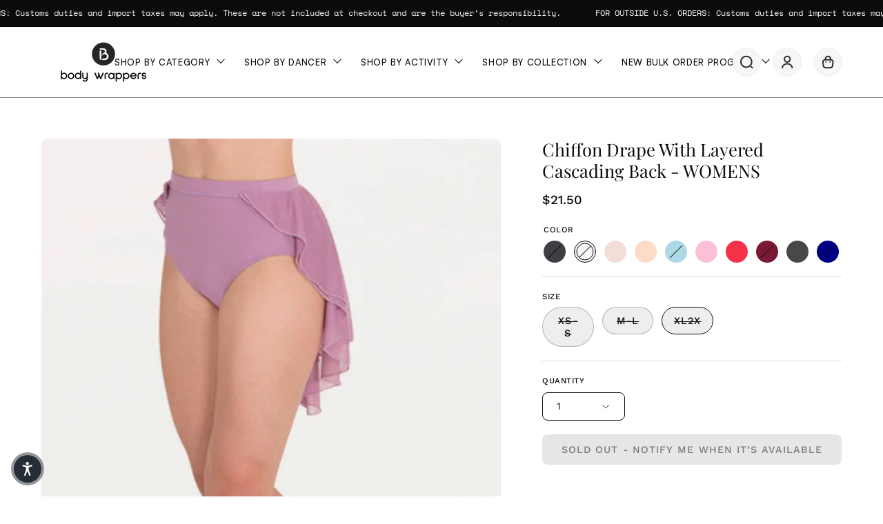

--- FILE ---
content_type: text/javascript; charset=utf-8
request_url: https://bodywrappers.com/products/dance-fishnet-tights-a69-c69-womens-girls.js
body_size: 2428
content:
{"id":6082956165291,"title":"TotalSTRETCH Seamless Fishnet Tights","handle":"dance-fishnet-tights-a69-c69-womens-girls","description":"\u003cp\u003e\u003cspan style=\"font-weight: 400;\"\u003eThe totalSTRETCH\u003cmeta charset=\"utf-8\"\u003e® line of tights by Body Wrappers are industry leading. Dance practitioners and professionals from all over the globe rely on these intelligently engineered essentials for their durability, superior comfort, and much more. \u003c\/span\u003e\u003c\/p\u003e\n\u003cp\u003e\u003cb\u003eStyle: A69 \/ A69X \/ C69\u003c\/b\u003e\u003c\/p\u003e\n\u003cul\u003e\n\u003cli style=\"font-weight: 400;\"\u003e\u003cspan style=\"font-weight: 400;\"\u003eDyed-to-Match Gusset - made with breathable, moisture wicking, Coolmax\u003cmeta charset=\"utf-8\"\u003e®\u003c\/span\u003e\u003c\/li\u003e\n\u003c\/ul\u003e\n\u003cp\u003e\u003cb\u003eMATERIAL: \u003cspan style=\"font-weight: 400;\"\u003e88% Nylon \/ 12% Spandex\u003c\/span\u003e\u003c\/b\u003e\u003c\/p\u003e\n\u003cul\u003e\n\u003cli style=\"font-weight: 400;\"\u003e\u003cspan style=\"font-weight: 400;\"\u003eUltra Soft\u003c\/span\u003e\u003c\/li\u003e\n\u003c\/ul\u003e\n\u003cp\u003e\u003cb\u003eFOOT: \u003c\/b\u003e\u003cspan style=\"font-weight: 400;\"\u003eFooted w\/ \u003c\/span\u003e\u003cspan style=\"font-weight: 400;\"\u003efootpad\u003c\/span\u003e\u003c\/p\u003e\n\u003cp\u003e\u003cb\u003eWAIST: \u003c\/b\u003e\u003cspan style=\"font-weight: 400;\"\u003eLogo Elastic Waistband\u003c\/span\u003e\u003c\/p\u003e\n\u003cul\u003e\n\u003cli style=\"font-weight: 400;\"\u003e\u003cspan style=\"font-weight: 400;\"\u003eSoft\u003c\/span\u003e\u003c\/li\u003e\n\u003cli style=\"font-weight: 400;\"\u003e\u003cspan style=\"font-weight: 400;\"\u003eHugging\u003c\/span\u003e\u003c\/li\u003e\n\u003cli style=\"font-weight: 400;\"\u003e\u003cspan style=\"font-weight: 400;\"\u003eNo sagging\u003c\/span\u003e\u003c\/li\u003e\n\u003c\/ul\u003e\n\u003cp\u003e\u003cb\u003eLEG LINE: \u003c\/b\u003e\u003cspan style=\"font-weight: 400;\"\u003eSeamless\u003c\/span\u003e\u003c\/p\u003e\n\u003cp\u003e\u003cb\u003eMade in the \u003c\/b\u003e\u003cspan style=\"color: #ff2a00;\"\u003e\u003cb\u003eU\u003c\/b\u003e\u003c\/span\u003e\u003cb\u003e.\u003c\/b\u003e\u003cspan style=\"color: #2b00ff;\"\u003e\u003cb\u003eS\u003c\/b\u003e\u003c\/span\u003e\u003cb\u003e.\u003c\/b\u003e\u003cspan style=\"color: #ff2a00;\"\u003e\u003cb\u003eA\u003c\/b\u003e\u003c\/span\u003e\u003cb\u003e and Machine Washable \u003c\/b\u003e\u003cspan style=\"color: #00aaff;\"\u003e\u003cb\u003e(cold)\u003c\/b\u003e\u003c\/span\u003e\u003cb\u003e.\u003c\/b\u003e\u003cbr\u003e\u003c\/p\u003e","published_at":"2020-11-25T14:35:29-05:00","created_at":"2020-11-16T19:14:13-05:00","vendor":"Body Wrappers","type":"Tights","tags":["black","bodywrappers","brown","bulk","exclude-upsell","fishnet","girls","keeper","l","m","nude","premieredance","s","specialty","tan","totalstretch","womens","womens size chart","xl"],"price":1800,"price_min":1800,"price_max":2300,"available":true,"price_varies":true,"compare_at_price":null,"compare_at_price_min":0,"compare_at_price_max":0,"compare_at_price_varies":false,"variants":[{"id":37575116161195,"title":"BLACK \/ Adult - S-M","option1":"BLACK","option2":"Adult - S-M","option3":null,"sku":"BW-W-A69-BLK-S-M","requires_shipping":true,"taxable":false,"featured_image":{"id":34602624909556,"product_id":6082956165291,"position":4,"created_at":"2021-11-14T13:23:45-05:00","updated_at":"2025-07-26T07:23:13-04:00","alt":null,"width":1000,"height":1333,"src":"https:\/\/cdn.shopify.com\/s\/files\/1\/0438\/8284\/0235\/products\/BW-W-A69-BLK-BACK-michaela-COLOR.jpg?v=1753528993","variant_ids":[37575116161195,37575116193963,38126121025707,38126124105899,39304900903083,39304900935851]},"available":false,"name":"TotalSTRETCH Seamless Fishnet Tights - BLACK \/ Adult - S-M","public_title":"BLACK \/ Adult - S-M","options":["BLACK","Adult - S-M"],"price":2200,"weight":82,"compare_at_price":null,"inventory_management":"shopify","barcode":"097507304939","featured_media":{"alt":null,"id":26936964612340,"position":4,"preview_image":{"aspect_ratio":0.75,"height":1333,"width":1000,"src":"https:\/\/cdn.shopify.com\/s\/files\/1\/0438\/8284\/0235\/products\/BW-W-A69-BLK-BACK-michaela-COLOR.jpg?v=1753528993"}},"requires_selling_plan":false,"selling_plan_allocations":[]},{"id":37575116193963,"title":"BLACK \/ Adult - L-XL","option1":"BLACK","option2":"Adult - L-XL","option3":null,"sku":"BW-W-A69-BLK-L-XL","requires_shipping":true,"taxable":false,"featured_image":{"id":34602624909556,"product_id":6082956165291,"position":4,"created_at":"2021-11-14T13:23:45-05:00","updated_at":"2025-07-26T07:23:13-04:00","alt":null,"width":1000,"height":1333,"src":"https:\/\/cdn.shopify.com\/s\/files\/1\/0438\/8284\/0235\/products\/BW-W-A69-BLK-BACK-michaela-COLOR.jpg?v=1753528993","variant_ids":[37575116161195,37575116193963,38126121025707,38126124105899,39304900903083,39304900935851]},"available":true,"name":"TotalSTRETCH Seamless Fishnet Tights - BLACK \/ Adult - L-XL","public_title":"BLACK \/ Adult - L-XL","options":["BLACK","Adult - L-XL"],"price":2200,"weight":82,"compare_at_price":null,"inventory_management":"shopify","barcode":"097507304946","featured_media":{"alt":null,"id":26936964612340,"position":4,"preview_image":{"aspect_ratio":0.75,"height":1333,"width":1000,"src":"https:\/\/cdn.shopify.com\/s\/files\/1\/0438\/8284\/0235\/products\/BW-W-A69-BLK-BACK-michaela-COLOR.jpg?v=1753528993"}},"requires_selling_plan":false,"selling_plan_allocations":[]},{"id":39304900903083,"title":"BLACK \/ Adult - 1X2X","option1":"BLACK","option2":"Adult - 1X2X","option3":null,"sku":"BW-W-A69X-BLK-1X2X","requires_shipping":true,"taxable":false,"featured_image":{"id":34602624909556,"product_id":6082956165291,"position":4,"created_at":"2021-11-14T13:23:45-05:00","updated_at":"2025-07-26T07:23:13-04:00","alt":null,"width":1000,"height":1333,"src":"https:\/\/cdn.shopify.com\/s\/files\/1\/0438\/8284\/0235\/products\/BW-W-A69-BLK-BACK-michaela-COLOR.jpg?v=1753528993","variant_ids":[37575116161195,37575116193963,38126121025707,38126124105899,39304900903083,39304900935851]},"available":true,"name":"TotalSTRETCH Seamless Fishnet Tights - BLACK \/ Adult - 1X2X","public_title":"BLACK \/ Adult - 1X2X","options":["BLACK","Adult - 1X2X"],"price":2300,"weight":82,"compare_at_price":null,"inventory_management":"shopify","barcode":"097507304953","featured_media":{"alt":null,"id":26936964612340,"position":4,"preview_image":{"aspect_ratio":0.75,"height":1333,"width":1000,"src":"https:\/\/cdn.shopify.com\/s\/files\/1\/0438\/8284\/0235\/products\/BW-W-A69-BLK-BACK-michaela-COLOR.jpg?v=1753528993"}},"requires_selling_plan":false,"selling_plan_allocations":[]},{"id":39304900935851,"title":"BLACK \/ Adult - 3X4X","option1":"BLACK","option2":"Adult - 3X4X","option3":null,"sku":"BW-W-A69X-BLK-3X4X","requires_shipping":true,"taxable":false,"featured_image":{"id":34602624909556,"product_id":6082956165291,"position":4,"created_at":"2021-11-14T13:23:45-05:00","updated_at":"2025-07-26T07:23:13-04:00","alt":null,"width":1000,"height":1333,"src":"https:\/\/cdn.shopify.com\/s\/files\/1\/0438\/8284\/0235\/products\/BW-W-A69-BLK-BACK-michaela-COLOR.jpg?v=1753528993","variant_ids":[37575116161195,37575116193963,38126121025707,38126124105899,39304900903083,39304900935851]},"available":true,"name":"TotalSTRETCH Seamless Fishnet Tights - BLACK \/ Adult - 3X4X","public_title":"BLACK \/ Adult - 3X4X","options":["BLACK","Adult - 3X4X"],"price":2300,"weight":181,"compare_at_price":null,"inventory_management":"shopify","barcode":"097507304960","featured_media":{"alt":null,"id":26936964612340,"position":4,"preview_image":{"aspect_ratio":0.75,"height":1333,"width":1000,"src":"https:\/\/cdn.shopify.com\/s\/files\/1\/0438\/8284\/0235\/products\/BW-W-A69-BLK-BACK-michaela-COLOR.jpg?v=1753528993"}},"requires_selling_plan":false,"selling_plan_allocations":[]},{"id":38126121025707,"title":"BLACK \/ Youth - 4_7","option1":"BLACK","option2":"Youth - 4_7","option3":null,"sku":"BW-G-C69-BLK-4-7","requires_shipping":true,"taxable":false,"featured_image":{"id":34602624909556,"product_id":6082956165291,"position":4,"created_at":"2021-11-14T13:23:45-05:00","updated_at":"2025-07-26T07:23:13-04:00","alt":null,"width":1000,"height":1333,"src":"https:\/\/cdn.shopify.com\/s\/files\/1\/0438\/8284\/0235\/products\/BW-W-A69-BLK-BACK-michaela-COLOR.jpg?v=1753528993","variant_ids":[37575116161195,37575116193963,38126121025707,38126124105899,39304900903083,39304900935851]},"available":true,"name":"TotalSTRETCH Seamless Fishnet Tights - BLACK \/ Youth - 4_7","public_title":"BLACK \/ Youth - 4_7","options":["BLACK","Youth - 4_7"],"price":1800,"weight":181,"compare_at_price":null,"inventory_management":"shopify","barcode":"097507304977","featured_media":{"alt":null,"id":26936964612340,"position":4,"preview_image":{"aspect_ratio":0.75,"height":1333,"width":1000,"src":"https:\/\/cdn.shopify.com\/s\/files\/1\/0438\/8284\/0235\/products\/BW-W-A69-BLK-BACK-michaela-COLOR.jpg?v=1753528993"}},"requires_selling_plan":false,"selling_plan_allocations":[]},{"id":38126124105899,"title":"BLACK \/ Youth - 8_14","option1":"BLACK","option2":"Youth - 8_14","option3":null,"sku":"BW-G-C69-BLK-8-14","requires_shipping":true,"taxable":false,"featured_image":{"id":34602624909556,"product_id":6082956165291,"position":4,"created_at":"2021-11-14T13:23:45-05:00","updated_at":"2025-07-26T07:23:13-04:00","alt":null,"width":1000,"height":1333,"src":"https:\/\/cdn.shopify.com\/s\/files\/1\/0438\/8284\/0235\/products\/BW-W-A69-BLK-BACK-michaela-COLOR.jpg?v=1753528993","variant_ids":[37575116161195,37575116193963,38126121025707,38126124105899,39304900903083,39304900935851]},"available":false,"name":"TotalSTRETCH Seamless Fishnet Tights - BLACK \/ Youth - 8_14","public_title":"BLACK \/ Youth - 8_14","options":["BLACK","Youth - 8_14"],"price":1800,"weight":181,"compare_at_price":null,"inventory_management":"shopify","barcode":"097507304984","featured_media":{"alt":null,"id":26936964612340,"position":4,"preview_image":{"aspect_ratio":0.75,"height":1333,"width":1000,"src":"https:\/\/cdn.shopify.com\/s\/files\/1\/0438\/8284\/0235\/products\/BW-W-A69-BLK-BACK-michaela-COLOR.jpg?v=1753528993"}},"requires_selling_plan":false,"selling_plan_allocations":[]},{"id":37575116357803,"title":"JAZZY TAN \/ Adult - S-M","option1":"JAZZY TAN","option2":"Adult - S-M","option3":null,"sku":"BW-W-A69-JTN-S-M","requires_shipping":true,"taxable":false,"featured_image":{"id":34602624942324,"product_id":6082956165291,"position":8,"created_at":"2021-11-14T13:23:45-05:00","updated_at":"2025-07-26T07:23:14-04:00","alt":null,"width":1000,"height":1333,"src":"https:\/\/cdn.shopify.com\/s\/files\/1\/0438\/8284\/0235\/products\/BW-W-A69-JTN-BACK-kara-COLOR.jpg?v=1753528994","variant_ids":[37575116357803,37575116390571,38126133477547,38126135115947,39304901099691,39304901132459]},"available":true,"name":"TotalSTRETCH Seamless Fishnet Tights - JAZZY TAN \/ Adult - S-M","public_title":"JAZZY TAN \/ Adult - S-M","options":["JAZZY TAN","Adult - S-M"],"price":2200,"weight":77,"compare_at_price":null,"inventory_management":"shopify","barcode":"097507305134","featured_media":{"alt":null,"id":26936964743412,"position":8,"preview_image":{"aspect_ratio":0.75,"height":1333,"width":1000,"src":"https:\/\/cdn.shopify.com\/s\/files\/1\/0438\/8284\/0235\/products\/BW-W-A69-JTN-BACK-kara-COLOR.jpg?v=1753528994"}},"requires_selling_plan":false,"selling_plan_allocations":[]},{"id":37575116390571,"title":"JAZZY TAN \/ Adult - L-XL","option1":"JAZZY TAN","option2":"Adult - L-XL","option3":null,"sku":"BW-W-A69-JTN-L-XL","requires_shipping":true,"taxable":false,"featured_image":{"id":34602624942324,"product_id":6082956165291,"position":8,"created_at":"2021-11-14T13:23:45-05:00","updated_at":"2025-07-26T07:23:14-04:00","alt":null,"width":1000,"height":1333,"src":"https:\/\/cdn.shopify.com\/s\/files\/1\/0438\/8284\/0235\/products\/BW-W-A69-JTN-BACK-kara-COLOR.jpg?v=1753528994","variant_ids":[37575116357803,37575116390571,38126133477547,38126135115947,39304901099691,39304901132459]},"available":true,"name":"TotalSTRETCH Seamless Fishnet Tights - JAZZY TAN \/ Adult - L-XL","public_title":"JAZZY TAN \/ Adult - L-XL","options":["JAZZY TAN","Adult - L-XL"],"price":2200,"weight":91,"compare_at_price":null,"inventory_management":"shopify","barcode":"097507305141","featured_media":{"alt":null,"id":26936964743412,"position":8,"preview_image":{"aspect_ratio":0.75,"height":1333,"width":1000,"src":"https:\/\/cdn.shopify.com\/s\/files\/1\/0438\/8284\/0235\/products\/BW-W-A69-JTN-BACK-kara-COLOR.jpg?v=1753528994"}},"requires_selling_plan":false,"selling_plan_allocations":[]},{"id":39304901099691,"title":"JAZZY TAN \/ Adult - 1X2X","option1":"JAZZY TAN","option2":"Adult - 1X2X","option3":null,"sku":"BW-W-A69X-JTN-1X2X","requires_shipping":true,"taxable":false,"featured_image":{"id":34602624942324,"product_id":6082956165291,"position":8,"created_at":"2021-11-14T13:23:45-05:00","updated_at":"2025-07-26T07:23:14-04:00","alt":null,"width":1000,"height":1333,"src":"https:\/\/cdn.shopify.com\/s\/files\/1\/0438\/8284\/0235\/products\/BW-W-A69-JTN-BACK-kara-COLOR.jpg?v=1753528994","variant_ids":[37575116357803,37575116390571,38126133477547,38126135115947,39304901099691,39304901132459]},"available":true,"name":"TotalSTRETCH Seamless Fishnet Tights - JAZZY TAN \/ Adult - 1X2X","public_title":"JAZZY TAN \/ Adult - 1X2X","options":["JAZZY TAN","Adult - 1X2X"],"price":2300,"weight":45,"compare_at_price":null,"inventory_management":"shopify","barcode":"097507305158","featured_media":{"alt":null,"id":26936964743412,"position":8,"preview_image":{"aspect_ratio":0.75,"height":1333,"width":1000,"src":"https:\/\/cdn.shopify.com\/s\/files\/1\/0438\/8284\/0235\/products\/BW-W-A69-JTN-BACK-kara-COLOR.jpg?v=1753528994"}},"requires_selling_plan":false,"selling_plan_allocations":[]},{"id":39304901132459,"title":"JAZZY TAN \/ Adult - 3X4X","option1":"JAZZY TAN","option2":"Adult - 3X4X","option3":null,"sku":"BW-W-A69X-JTN-3X4X","requires_shipping":true,"taxable":false,"featured_image":{"id":34602624942324,"product_id":6082956165291,"position":8,"created_at":"2021-11-14T13:23:45-05:00","updated_at":"2025-07-26T07:23:14-04:00","alt":null,"width":1000,"height":1333,"src":"https:\/\/cdn.shopify.com\/s\/files\/1\/0438\/8284\/0235\/products\/BW-W-A69-JTN-BACK-kara-COLOR.jpg?v=1753528994","variant_ids":[37575116357803,37575116390571,38126133477547,38126135115947,39304901099691,39304901132459]},"available":true,"name":"TotalSTRETCH Seamless Fishnet Tights - JAZZY TAN \/ Adult - 3X4X","public_title":"JAZZY TAN \/ Adult - 3X4X","options":["JAZZY TAN","Adult - 3X4X"],"price":2300,"weight":181,"compare_at_price":null,"inventory_management":"shopify","barcode":"097507305165","featured_media":{"alt":null,"id":26936964743412,"position":8,"preview_image":{"aspect_ratio":0.75,"height":1333,"width":1000,"src":"https:\/\/cdn.shopify.com\/s\/files\/1\/0438\/8284\/0235\/products\/BW-W-A69-JTN-BACK-kara-COLOR.jpg?v=1753528994"}},"requires_selling_plan":false,"selling_plan_allocations":[]},{"id":38126133477547,"title":"JAZZY TAN \/ Youth - 4_7","option1":"JAZZY TAN","option2":"Youth - 4_7","option3":null,"sku":"BW-G-C69-JTN-4-7","requires_shipping":true,"taxable":false,"featured_image":{"id":34602624942324,"product_id":6082956165291,"position":8,"created_at":"2021-11-14T13:23:45-05:00","updated_at":"2025-07-26T07:23:14-04:00","alt":null,"width":1000,"height":1333,"src":"https:\/\/cdn.shopify.com\/s\/files\/1\/0438\/8284\/0235\/products\/BW-W-A69-JTN-BACK-kara-COLOR.jpg?v=1753528994","variant_ids":[37575116357803,37575116390571,38126133477547,38126135115947,39304901099691,39304901132459]},"available":true,"name":"TotalSTRETCH Seamless Fishnet Tights - JAZZY TAN \/ Youth - 4_7","public_title":"JAZZY TAN \/ Youth - 4_7","options":["JAZZY TAN","Youth - 4_7"],"price":1800,"weight":181,"compare_at_price":null,"inventory_management":"shopify","barcode":"097507305110","featured_media":{"alt":null,"id":26936964743412,"position":8,"preview_image":{"aspect_ratio":0.75,"height":1333,"width":1000,"src":"https:\/\/cdn.shopify.com\/s\/files\/1\/0438\/8284\/0235\/products\/BW-W-A69-JTN-BACK-kara-COLOR.jpg?v=1753528994"}},"requires_selling_plan":false,"selling_plan_allocations":[]},{"id":38126135115947,"title":"JAZZY TAN \/ Youth - 8_14","option1":"JAZZY TAN","option2":"Youth - 8_14","option3":null,"sku":"BW-G-C69-JTN-8-14","requires_shipping":true,"taxable":false,"featured_image":{"id":34602624942324,"product_id":6082956165291,"position":8,"created_at":"2021-11-14T13:23:45-05:00","updated_at":"2025-07-26T07:23:14-04:00","alt":null,"width":1000,"height":1333,"src":"https:\/\/cdn.shopify.com\/s\/files\/1\/0438\/8284\/0235\/products\/BW-W-A69-JTN-BACK-kara-COLOR.jpg?v=1753528994","variant_ids":[37575116357803,37575116390571,38126133477547,38126135115947,39304901099691,39304901132459]},"available":true,"name":"TotalSTRETCH Seamless Fishnet Tights - JAZZY TAN \/ Youth - 8_14","public_title":"JAZZY TAN \/ Youth - 8_14","options":["JAZZY TAN","Youth - 8_14"],"price":1800,"weight":181,"compare_at_price":null,"inventory_management":"shopify","barcode":"097507305127","featured_media":{"alt":null,"id":26936964743412,"position":8,"preview_image":{"aspect_ratio":0.75,"height":1333,"width":1000,"src":"https:\/\/cdn.shopify.com\/s\/files\/1\/0438\/8284\/0235\/products\/BW-W-A69-JTN-BACK-kara-COLOR.jpg?v=1753528994"}},"requires_selling_plan":false,"selling_plan_allocations":[]},{"id":39304901165227,"title":"SUNTAN \/ Adult - S-M","option1":"SUNTAN","option2":"Adult - S-M","option3":null,"sku":"BW-W-A69-SUN-S-M","requires_shipping":true,"taxable":false,"featured_image":{"id":41099284087028,"product_id":6082956165291,"position":9,"created_at":"2024-03-28T18:02:33-04:00","updated_at":"2025-07-26T07:23:14-04:00","alt":null,"width":2738,"height":3651,"src":"https:\/\/cdn.shopify.com\/s\/files\/1\/0438\/8284\/0235\/files\/BW-W-A69-SUN-BACK-sarah-COLOR.jpg?v=1753528994","variant_ids":[37575116456107,38126136819883,39304901165227,39304901197995,39304901230763,39304901329067]},"available":false,"name":"TotalSTRETCH Seamless Fishnet Tights - SUNTAN \/ Adult - S-M","public_title":"SUNTAN \/ Adult - S-M","options":["SUNTAN","Adult - S-M"],"price":2200,"weight":181,"compare_at_price":null,"inventory_management":"shopify","barcode":"097507305196","featured_media":{"alt":null,"id":33727926042868,"position":9,"preview_image":{"aspect_ratio":0.75,"height":3651,"width":2738,"src":"https:\/\/cdn.shopify.com\/s\/files\/1\/0438\/8284\/0235\/files\/BW-W-A69-SUN-BACK-sarah-COLOR.jpg?v=1753528994"}},"requires_selling_plan":false,"selling_plan_allocations":[]},{"id":37575116456107,"title":"SUNTAN \/ Adult - L-XL","option1":"SUNTAN","option2":"Adult - L-XL","option3":null,"sku":"BW-W-A69-SUN-L-XL","requires_shipping":true,"taxable":false,"featured_image":{"id":41099284087028,"product_id":6082956165291,"position":9,"created_at":"2024-03-28T18:02:33-04:00","updated_at":"2025-07-26T07:23:14-04:00","alt":null,"width":2738,"height":3651,"src":"https:\/\/cdn.shopify.com\/s\/files\/1\/0438\/8284\/0235\/files\/BW-W-A69-SUN-BACK-sarah-COLOR.jpg?v=1753528994","variant_ids":[37575116456107,38126136819883,39304901165227,39304901197995,39304901230763,39304901329067]},"available":false,"name":"TotalSTRETCH Seamless Fishnet Tights - SUNTAN \/ Adult - L-XL","public_title":"SUNTAN \/ Adult - L-XL","options":["SUNTAN","Adult - L-XL"],"price":2200,"weight":181,"compare_at_price":null,"inventory_management":"shopify","barcode":"097507305202","featured_media":{"alt":null,"id":33727926042868,"position":9,"preview_image":{"aspect_ratio":0.75,"height":3651,"width":2738,"src":"https:\/\/cdn.shopify.com\/s\/files\/1\/0438\/8284\/0235\/files\/BW-W-A69-SUN-BACK-sarah-COLOR.jpg?v=1753528994"}},"requires_selling_plan":false,"selling_plan_allocations":[]},{"id":39304901197995,"title":"SUNTAN \/ Adult - 1X2X","option1":"SUNTAN","option2":"Adult - 1X2X","option3":null,"sku":"BW-W-A69X-SUN-1X2X","requires_shipping":true,"taxable":false,"featured_image":{"id":41099284087028,"product_id":6082956165291,"position":9,"created_at":"2024-03-28T18:02:33-04:00","updated_at":"2025-07-26T07:23:14-04:00","alt":null,"width":2738,"height":3651,"src":"https:\/\/cdn.shopify.com\/s\/files\/1\/0438\/8284\/0235\/files\/BW-W-A69-SUN-BACK-sarah-COLOR.jpg?v=1753528994","variant_ids":[37575116456107,38126136819883,39304901165227,39304901197995,39304901230763,39304901329067]},"available":true,"name":"TotalSTRETCH Seamless Fishnet Tights - SUNTAN \/ Adult - 1X2X","public_title":"SUNTAN \/ Adult - 1X2X","options":["SUNTAN","Adult - 1X2X"],"price":2300,"weight":77,"compare_at_price":null,"inventory_management":"shopify","barcode":"097507305172","featured_media":{"alt":null,"id":33727926042868,"position":9,"preview_image":{"aspect_ratio":0.75,"height":3651,"width":2738,"src":"https:\/\/cdn.shopify.com\/s\/files\/1\/0438\/8284\/0235\/files\/BW-W-A69-SUN-BACK-sarah-COLOR.jpg?v=1753528994"}},"requires_selling_plan":false,"selling_plan_allocations":[]},{"id":39304901230763,"title":"SUNTAN \/ Adult - 3X4X","option1":"SUNTAN","option2":"Adult - 3X4X","option3":null,"sku":"BW-W-A69X-SUN-3X4X","requires_shipping":true,"taxable":false,"featured_image":{"id":41099284087028,"product_id":6082956165291,"position":9,"created_at":"2024-03-28T18:02:33-04:00","updated_at":"2025-07-26T07:23:14-04:00","alt":null,"width":2738,"height":3651,"src":"https:\/\/cdn.shopify.com\/s\/files\/1\/0438\/8284\/0235\/files\/BW-W-A69-SUN-BACK-sarah-COLOR.jpg?v=1753528994","variant_ids":[37575116456107,38126136819883,39304901165227,39304901197995,39304901230763,39304901329067]},"available":true,"name":"TotalSTRETCH Seamless Fishnet Tights - SUNTAN \/ Adult - 3X4X","public_title":"SUNTAN \/ Adult - 3X4X","options":["SUNTAN","Adult - 3X4X"],"price":2300,"weight":181,"compare_at_price":null,"inventory_management":"shopify","barcode":"097507305189","featured_media":{"alt":null,"id":33727926042868,"position":9,"preview_image":{"aspect_ratio":0.75,"height":3651,"width":2738,"src":"https:\/\/cdn.shopify.com\/s\/files\/1\/0438\/8284\/0235\/files\/BW-W-A69-SUN-BACK-sarah-COLOR.jpg?v=1753528994"}},"requires_selling_plan":false,"selling_plan_allocations":[]},{"id":38126136819883,"title":"SUNTAN \/ Youth - 4_7","option1":"SUNTAN","option2":"Youth - 4_7","option3":null,"sku":"BW-G-C69-SUN-4-7","requires_shipping":true,"taxable":false,"featured_image":{"id":41099284087028,"product_id":6082956165291,"position":9,"created_at":"2024-03-28T18:02:33-04:00","updated_at":"2025-07-26T07:23:14-04:00","alt":null,"width":2738,"height":3651,"src":"https:\/\/cdn.shopify.com\/s\/files\/1\/0438\/8284\/0235\/files\/BW-W-A69-SUN-BACK-sarah-COLOR.jpg?v=1753528994","variant_ids":[37575116456107,38126136819883,39304901165227,39304901197995,39304901230763,39304901329067]},"available":true,"name":"TotalSTRETCH Seamless Fishnet Tights - SUNTAN \/ Youth - 4_7","public_title":"SUNTAN \/ Youth - 4_7","options":["SUNTAN","Youth - 4_7"],"price":1800,"weight":181,"compare_at_price":null,"inventory_management":"shopify","barcode":"097507305219","featured_media":{"alt":null,"id":33727926042868,"position":9,"preview_image":{"aspect_ratio":0.75,"height":3651,"width":2738,"src":"https:\/\/cdn.shopify.com\/s\/files\/1\/0438\/8284\/0235\/files\/BW-W-A69-SUN-BACK-sarah-COLOR.jpg?v=1753528994"}},"requires_selling_plan":false,"selling_plan_allocations":[]},{"id":39304901329067,"title":"SUNTAN \/ Youth - 8_14","option1":"SUNTAN","option2":"Youth - 8_14","option3":null,"sku":"BW-G-C69-SUN-8-14","requires_shipping":true,"taxable":false,"featured_image":{"id":41099284087028,"product_id":6082956165291,"position":9,"created_at":"2024-03-28T18:02:33-04:00","updated_at":"2025-07-26T07:23:14-04:00","alt":null,"width":2738,"height":3651,"src":"https:\/\/cdn.shopify.com\/s\/files\/1\/0438\/8284\/0235\/files\/BW-W-A69-SUN-BACK-sarah-COLOR.jpg?v=1753528994","variant_ids":[37575116456107,38126136819883,39304901165227,39304901197995,39304901230763,39304901329067]},"available":true,"name":"TotalSTRETCH Seamless Fishnet Tights - SUNTAN \/ Youth - 8_14","public_title":"SUNTAN \/ Youth - 8_14","options":["SUNTAN","Youth - 8_14"],"price":1800,"weight":181,"compare_at_price":null,"inventory_management":"shopify","barcode":"097507305226","featured_media":{"alt":null,"id":33727926042868,"position":9,"preview_image":{"aspect_ratio":0.75,"height":3651,"width":2738,"src":"https:\/\/cdn.shopify.com\/s\/files\/1\/0438\/8284\/0235\/files\/BW-W-A69-SUN-BACK-sarah-COLOR.jpg?v=1753528994"}},"requires_selling_plan":false,"selling_plan_allocations":[]},{"id":37575116488875,"title":"TOAST \/ Adult - S-M","option1":"TOAST","option2":"Adult - S-M","option3":null,"sku":"BW-W-A69-TST-S-M","requires_shipping":true,"taxable":false,"featured_image":{"id":34602625007860,"product_id":6082956165291,"position":7,"created_at":"2021-11-14T13:23:45-05:00","updated_at":"2025-07-26T07:23:14-04:00","alt":null,"width":1000,"height":1333,"src":"https:\/\/cdn.shopify.com\/s\/files\/1\/0438\/8284\/0235\/products\/BW-W-A69-TST-BACK-kara-COLOR.jpg?v=1753528994","variant_ids":[37575116488875,37575116521643,38126140391595,38126144782507,39304901263531,39304901296299]},"available":true,"name":"TotalSTRETCH Seamless Fishnet Tights - TOAST \/ Adult - S-M","public_title":"TOAST \/ Adult - S-M","options":["TOAST","Adult - S-M"],"price":2200,"weight":91,"compare_at_price":null,"inventory_management":"shopify","barcode":"097507305257","featured_media":{"alt":null,"id":26936964776180,"position":7,"preview_image":{"aspect_ratio":0.75,"height":1333,"width":1000,"src":"https:\/\/cdn.shopify.com\/s\/files\/1\/0438\/8284\/0235\/products\/BW-W-A69-TST-BACK-kara-COLOR.jpg?v=1753528994"}},"requires_selling_plan":false,"selling_plan_allocations":[]},{"id":37575116521643,"title":"TOAST \/ Adult - L-XL","option1":"TOAST","option2":"Adult - L-XL","option3":null,"sku":"BW-W-A69-TST-L-XL","requires_shipping":true,"taxable":false,"featured_image":{"id":34602625007860,"product_id":6082956165291,"position":7,"created_at":"2021-11-14T13:23:45-05:00","updated_at":"2025-07-26T07:23:14-04:00","alt":null,"width":1000,"height":1333,"src":"https:\/\/cdn.shopify.com\/s\/files\/1\/0438\/8284\/0235\/products\/BW-W-A69-TST-BACK-kara-COLOR.jpg?v=1753528994","variant_ids":[37575116488875,37575116521643,38126140391595,38126144782507,39304901263531,39304901296299]},"available":true,"name":"TotalSTRETCH Seamless Fishnet Tights - TOAST \/ Adult - L-XL","public_title":"TOAST \/ Adult - L-XL","options":["TOAST","Adult - L-XL"],"price":2200,"weight":181,"compare_at_price":null,"inventory_management":"shopify","barcode":"097507305264","featured_media":{"alt":null,"id":26936964776180,"position":7,"preview_image":{"aspect_ratio":0.75,"height":1333,"width":1000,"src":"https:\/\/cdn.shopify.com\/s\/files\/1\/0438\/8284\/0235\/products\/BW-W-A69-TST-BACK-kara-COLOR.jpg?v=1753528994"}},"requires_selling_plan":false,"selling_plan_allocations":[]},{"id":39304901263531,"title":"TOAST \/ Adult - 1X2X","option1":"TOAST","option2":"Adult - 1X2X","option3":null,"sku":"BW-W-A69X-TST-1X2X","requires_shipping":true,"taxable":false,"featured_image":{"id":34602625007860,"product_id":6082956165291,"position":7,"created_at":"2021-11-14T13:23:45-05:00","updated_at":"2025-07-26T07:23:14-04:00","alt":null,"width":1000,"height":1333,"src":"https:\/\/cdn.shopify.com\/s\/files\/1\/0438\/8284\/0235\/products\/BW-W-A69-TST-BACK-kara-COLOR.jpg?v=1753528994","variant_ids":[37575116488875,37575116521643,38126140391595,38126144782507,39304901263531,39304901296299]},"available":true,"name":"TotalSTRETCH Seamless Fishnet Tights - TOAST \/ Adult - 1X2X","public_title":"TOAST \/ Adult - 1X2X","options":["TOAST","Adult - 1X2X"],"price":2300,"weight":181,"compare_at_price":null,"inventory_management":"shopify","barcode":"097507305745","featured_media":{"alt":null,"id":26936964776180,"position":7,"preview_image":{"aspect_ratio":0.75,"height":1333,"width":1000,"src":"https:\/\/cdn.shopify.com\/s\/files\/1\/0438\/8284\/0235\/products\/BW-W-A69-TST-BACK-kara-COLOR.jpg?v=1753528994"}},"requires_selling_plan":false,"selling_plan_allocations":[]},{"id":39304901296299,"title":"TOAST \/ Adult - 3X4X","option1":"TOAST","option2":"Adult - 3X4X","option3":null,"sku":"BW-W-A69X-TST-3X4X","requires_shipping":true,"taxable":false,"featured_image":{"id":34602625007860,"product_id":6082956165291,"position":7,"created_at":"2021-11-14T13:23:45-05:00","updated_at":"2025-07-26T07:23:14-04:00","alt":null,"width":1000,"height":1333,"src":"https:\/\/cdn.shopify.com\/s\/files\/1\/0438\/8284\/0235\/products\/BW-W-A69-TST-BACK-kara-COLOR.jpg?v=1753528994","variant_ids":[37575116488875,37575116521643,38126140391595,38126144782507,39304901263531,39304901296299]},"available":true,"name":"TotalSTRETCH Seamless Fishnet Tights - TOAST \/ Adult - 3X4X","public_title":"TOAST \/ Adult - 3X4X","options":["TOAST","Adult - 3X4X"],"price":2300,"weight":181,"compare_at_price":null,"inventory_management":"shopify","barcode":"097507305776","featured_media":{"alt":null,"id":26936964776180,"position":7,"preview_image":{"aspect_ratio":0.75,"height":1333,"width":1000,"src":"https:\/\/cdn.shopify.com\/s\/files\/1\/0438\/8284\/0235\/products\/BW-W-A69-TST-BACK-kara-COLOR.jpg?v=1753528994"}},"requires_selling_plan":false,"selling_plan_allocations":[]},{"id":38126140391595,"title":"TOAST \/ Youth - 4_7","option1":"TOAST","option2":"Youth - 4_7","option3":null,"sku":"BW-G-C69-TST-4-7","requires_shipping":true,"taxable":false,"featured_image":{"id":34602625007860,"product_id":6082956165291,"position":7,"created_at":"2021-11-14T13:23:45-05:00","updated_at":"2025-07-26T07:23:14-04:00","alt":null,"width":1000,"height":1333,"src":"https:\/\/cdn.shopify.com\/s\/files\/1\/0438\/8284\/0235\/products\/BW-W-A69-TST-BACK-kara-COLOR.jpg?v=1753528994","variant_ids":[37575116488875,37575116521643,38126140391595,38126144782507,39304901263531,39304901296299]},"available":true,"name":"TotalSTRETCH Seamless Fishnet Tights - TOAST \/ Youth - 4_7","public_title":"TOAST \/ Youth - 4_7","options":["TOAST","Youth - 4_7"],"price":1800,"weight":181,"compare_at_price":null,"inventory_management":"shopify","barcode":"097507305233","featured_media":{"alt":null,"id":26936964776180,"position":7,"preview_image":{"aspect_ratio":0.75,"height":1333,"width":1000,"src":"https:\/\/cdn.shopify.com\/s\/files\/1\/0438\/8284\/0235\/products\/BW-W-A69-TST-BACK-kara-COLOR.jpg?v=1753528994"}},"requires_selling_plan":false,"selling_plan_allocations":[]},{"id":38126144782507,"title":"TOAST \/ Youth - 8_14","option1":"TOAST","option2":"Youth - 8_14","option3":null,"sku":"BW-G-C69-TST-8-14","requires_shipping":true,"taxable":false,"featured_image":{"id":34602625007860,"product_id":6082956165291,"position":7,"created_at":"2021-11-14T13:23:45-05:00","updated_at":"2025-07-26T07:23:14-04:00","alt":null,"width":1000,"height":1333,"src":"https:\/\/cdn.shopify.com\/s\/files\/1\/0438\/8284\/0235\/products\/BW-W-A69-TST-BACK-kara-COLOR.jpg?v=1753528994","variant_ids":[37575116488875,37575116521643,38126140391595,38126144782507,39304901263531,39304901296299]},"available":true,"name":"TotalSTRETCH Seamless Fishnet Tights - TOAST \/ Youth - 8_14","public_title":"TOAST \/ Youth - 8_14","options":["TOAST","Youth - 8_14"],"price":1800,"weight":181,"compare_at_price":null,"inventory_management":"shopify","barcode":"097507305240","featured_media":{"alt":null,"id":26936964776180,"position":7,"preview_image":{"aspect_ratio":0.75,"height":1333,"width":1000,"src":"https:\/\/cdn.shopify.com\/s\/files\/1\/0438\/8284\/0235\/products\/BW-W-A69-TST-BACK-kara-COLOR.jpg?v=1753528994"}},"requires_selling_plan":false,"selling_plan_allocations":[]},{"id":37575116226731,"title":"CAPPUCCINO \/ Adult - S-M","option1":"CAPPUCCINO","option2":"Adult - S-M","option3":null,"sku":"BW-W-A69-CAP-S-M","requires_shipping":true,"taxable":false,"featured_image":{"id":34602625106164,"product_id":6082956165291,"position":6,"created_at":"2021-11-14T13:23:45-05:00","updated_at":"2025-07-26T07:23:14-04:00","alt":null,"width":1000,"height":1333,"src":"https:\/\/cdn.shopify.com\/s\/files\/1\/0438\/8284\/0235\/products\/BW-W-A69-CAP-BACK-kara-COLOR.jpg?v=1753528994","variant_ids":[37575116226731,37575116259499,38126126104747,38126127710379,39304900968619,39304901001387]},"available":true,"name":"TotalSTRETCH Seamless Fishnet Tights - CAPPUCCINO \/ Adult - S-M","public_title":"CAPPUCCINO \/ Adult - S-M","options":["CAPPUCCINO","Adult - S-M"],"price":2200,"weight":100,"compare_at_price":null,"inventory_management":"shopify","barcode":"097507305011","featured_media":{"alt":null,"id":26936964677876,"position":6,"preview_image":{"aspect_ratio":0.75,"height":1333,"width":1000,"src":"https:\/\/cdn.shopify.com\/s\/files\/1\/0438\/8284\/0235\/products\/BW-W-A69-CAP-BACK-kara-COLOR.jpg?v=1753528994"}},"requires_selling_plan":false,"selling_plan_allocations":[]},{"id":37575116259499,"title":"CAPPUCCINO \/ Adult - L-XL","option1":"CAPPUCCINO","option2":"Adult - L-XL","option3":null,"sku":"BW-W-A69-CAP-L-XL","requires_shipping":true,"taxable":false,"featured_image":{"id":34602625106164,"product_id":6082956165291,"position":6,"created_at":"2021-11-14T13:23:45-05:00","updated_at":"2025-07-26T07:23:14-04:00","alt":null,"width":1000,"height":1333,"src":"https:\/\/cdn.shopify.com\/s\/files\/1\/0438\/8284\/0235\/products\/BW-W-A69-CAP-BACK-kara-COLOR.jpg?v=1753528994","variant_ids":[37575116226731,37575116259499,38126126104747,38126127710379,39304900968619,39304901001387]},"available":false,"name":"TotalSTRETCH Seamless Fishnet Tights - CAPPUCCINO \/ Adult - L-XL","public_title":"CAPPUCCINO \/ Adult - L-XL","options":["CAPPUCCINO","Adult - L-XL"],"price":2200,"weight":181,"compare_at_price":null,"inventory_management":"shopify","barcode":"097507305028","featured_media":{"alt":null,"id":26936964677876,"position":6,"preview_image":{"aspect_ratio":0.75,"height":1333,"width":1000,"src":"https:\/\/cdn.shopify.com\/s\/files\/1\/0438\/8284\/0235\/products\/BW-W-A69-CAP-BACK-kara-COLOR.jpg?v=1753528994"}},"requires_selling_plan":false,"selling_plan_allocations":[]},{"id":39304900968619,"title":"CAPPUCCINO \/ Adult - 1X2X","option1":"CAPPUCCINO","option2":"Adult - 1X2X","option3":null,"sku":"BW-W-A69X-CAP-1X2X","requires_shipping":true,"taxable":false,"featured_image":{"id":34602625106164,"product_id":6082956165291,"position":6,"created_at":"2021-11-14T13:23:45-05:00","updated_at":"2025-07-26T07:23:14-04:00","alt":null,"width":1000,"height":1333,"src":"https:\/\/cdn.shopify.com\/s\/files\/1\/0438\/8284\/0235\/products\/BW-W-A69-CAP-BACK-kara-COLOR.jpg?v=1753528994","variant_ids":[37575116226731,37575116259499,38126126104747,38126127710379,39304900968619,39304901001387]},"available":true,"name":"TotalSTRETCH Seamless Fishnet Tights - CAPPUCCINO \/ Adult - 1X2X","public_title":"CAPPUCCINO \/ Adult - 1X2X","options":["CAPPUCCINO","Adult - 1X2X"],"price":2300,"weight":181,"compare_at_price":null,"inventory_management":"shopify","barcode":"097507305035","featured_media":{"alt":null,"id":26936964677876,"position":6,"preview_image":{"aspect_ratio":0.75,"height":1333,"width":1000,"src":"https:\/\/cdn.shopify.com\/s\/files\/1\/0438\/8284\/0235\/products\/BW-W-A69-CAP-BACK-kara-COLOR.jpg?v=1753528994"}},"requires_selling_plan":false,"selling_plan_allocations":[]},{"id":39304901001387,"title":"CAPPUCCINO \/ Adult - 3X4X","option1":"CAPPUCCINO","option2":"Adult - 3X4X","option3":null,"sku":"BW-W-A69X-CAP-3X4X","requires_shipping":true,"taxable":false,"featured_image":{"id":34602625106164,"product_id":6082956165291,"position":6,"created_at":"2021-11-14T13:23:45-05:00","updated_at":"2025-07-26T07:23:14-04:00","alt":null,"width":1000,"height":1333,"src":"https:\/\/cdn.shopify.com\/s\/files\/1\/0438\/8284\/0235\/products\/BW-W-A69-CAP-BACK-kara-COLOR.jpg?v=1753528994","variant_ids":[37575116226731,37575116259499,38126126104747,38126127710379,39304900968619,39304901001387]},"available":true,"name":"TotalSTRETCH Seamless Fishnet Tights - CAPPUCCINO \/ Adult - 3X4X","public_title":"CAPPUCCINO \/ Adult - 3X4X","options":["CAPPUCCINO","Adult - 3X4X"],"price":2300,"weight":181,"compare_at_price":null,"inventory_management":"shopify","barcode":"097507305042","featured_media":{"alt":null,"id":26936964677876,"position":6,"preview_image":{"aspect_ratio":0.75,"height":1333,"width":1000,"src":"https:\/\/cdn.shopify.com\/s\/files\/1\/0438\/8284\/0235\/products\/BW-W-A69-CAP-BACK-kara-COLOR.jpg?v=1753528994"}},"requires_selling_plan":false,"selling_plan_allocations":[]},{"id":38126126104747,"title":"CAPPUCCINO \/ Youth - 4_7","option1":"CAPPUCCINO","option2":"Youth - 4_7","option3":null,"sku":"BW-G-C69-CAP-4-7","requires_shipping":true,"taxable":false,"featured_image":{"id":34602625106164,"product_id":6082956165291,"position":6,"created_at":"2021-11-14T13:23:45-05:00","updated_at":"2025-07-26T07:23:14-04:00","alt":null,"width":1000,"height":1333,"src":"https:\/\/cdn.shopify.com\/s\/files\/1\/0438\/8284\/0235\/products\/BW-W-A69-CAP-BACK-kara-COLOR.jpg?v=1753528994","variant_ids":[37575116226731,37575116259499,38126126104747,38126127710379,39304900968619,39304901001387]},"available":true,"name":"TotalSTRETCH Seamless Fishnet Tights - CAPPUCCINO \/ Youth - 4_7","public_title":"CAPPUCCINO \/ Youth - 4_7","options":["CAPPUCCINO","Youth - 4_7"],"price":1800,"weight":181,"compare_at_price":null,"inventory_management":"shopify","barcode":"097507304991","featured_media":{"alt":null,"id":26936964677876,"position":6,"preview_image":{"aspect_ratio":0.75,"height":1333,"width":1000,"src":"https:\/\/cdn.shopify.com\/s\/files\/1\/0438\/8284\/0235\/products\/BW-W-A69-CAP-BACK-kara-COLOR.jpg?v=1753528994"}},"requires_selling_plan":false,"selling_plan_allocations":[]},{"id":38126127710379,"title":"CAPPUCCINO \/ Youth - 8_14","option1":"CAPPUCCINO","option2":"Youth - 8_14","option3":null,"sku":"BW-G-C69-CAP-8-14","requires_shipping":true,"taxable":false,"featured_image":{"id":34602625106164,"product_id":6082956165291,"position":6,"created_at":"2021-11-14T13:23:45-05:00","updated_at":"2025-07-26T07:23:14-04:00","alt":null,"width":1000,"height":1333,"src":"https:\/\/cdn.shopify.com\/s\/files\/1\/0438\/8284\/0235\/products\/BW-W-A69-CAP-BACK-kara-COLOR.jpg?v=1753528994","variant_ids":[37575116226731,37575116259499,38126126104747,38126127710379,39304900968619,39304901001387]},"available":true,"name":"TotalSTRETCH Seamless Fishnet Tights - CAPPUCCINO \/ Youth - 8_14","public_title":"CAPPUCCINO \/ Youth - 8_14","options":["CAPPUCCINO","Youth - 8_14"],"price":1800,"weight":181,"compare_at_price":null,"inventory_management":"shopify","barcode":"097507305004","featured_media":{"alt":null,"id":26936964677876,"position":6,"preview_image":{"aspect_ratio":0.75,"height":1333,"width":1000,"src":"https:\/\/cdn.shopify.com\/s\/files\/1\/0438\/8284\/0235\/products\/BW-W-A69-CAP-BACK-kara-COLOR.jpg?v=1753528994"}},"requires_selling_plan":false,"selling_plan_allocations":[]},{"id":37575116292267,"title":"COFFEE \/ Adult - S-M","option1":"COFFEE","option2":"Adult - S-M","option3":null,"sku":"BW-W-A69-COF-S-M","requires_shipping":true,"taxable":false,"featured_image":{"id":34602625073396,"product_id":6082956165291,"position":5,"created_at":"2021-11-14T13:23:45-05:00","updated_at":"2025-07-26T07:23:13-04:00","alt":null,"width":1000,"height":1333,"src":"https:\/\/cdn.shopify.com\/s\/files\/1\/0438\/8284\/0235\/products\/BW-W-A69-COF-BACK-kara-COLOR.jpg?v=1753528993","variant_ids":[37575116292267,37575116325035,38126129184939,38126131577003,39304901034155,39304901066923]},"available":true,"name":"TotalSTRETCH Seamless Fishnet Tights - COFFEE \/ Adult - S-M","public_title":"COFFEE \/ Adult - S-M","options":["COFFEE","Adult - S-M"],"price":2200,"weight":181,"compare_at_price":null,"inventory_management":"shopify","barcode":"097507305073","featured_media":{"alt":null,"id":26936964710644,"position":5,"preview_image":{"aspect_ratio":0.75,"height":1333,"width":1000,"src":"https:\/\/cdn.shopify.com\/s\/files\/1\/0438\/8284\/0235\/products\/BW-W-A69-COF-BACK-kara-COLOR.jpg?v=1753528993"}},"requires_selling_plan":false,"selling_plan_allocations":[]},{"id":37575116325035,"title":"COFFEE \/ Adult - L-XL","option1":"COFFEE","option2":"Adult - L-XL","option3":null,"sku":"BW-W-A69-COF-L-XL","requires_shipping":true,"taxable":false,"featured_image":{"id":34602625073396,"product_id":6082956165291,"position":5,"created_at":"2021-11-14T13:23:45-05:00","updated_at":"2025-07-26T07:23:13-04:00","alt":null,"width":1000,"height":1333,"src":"https:\/\/cdn.shopify.com\/s\/files\/1\/0438\/8284\/0235\/products\/BW-W-A69-COF-BACK-kara-COLOR.jpg?v=1753528993","variant_ids":[37575116292267,37575116325035,38126129184939,38126131577003,39304901034155,39304901066923]},"available":true,"name":"TotalSTRETCH Seamless Fishnet Tights - COFFEE \/ Adult - L-XL","public_title":"COFFEE \/ Adult - L-XL","options":["COFFEE","Adult - L-XL"],"price":2200,"weight":181,"compare_at_price":null,"inventory_management":"shopify","barcode":"097507305080","featured_media":{"alt":null,"id":26936964710644,"position":5,"preview_image":{"aspect_ratio":0.75,"height":1333,"width":1000,"src":"https:\/\/cdn.shopify.com\/s\/files\/1\/0438\/8284\/0235\/products\/BW-W-A69-COF-BACK-kara-COLOR.jpg?v=1753528993"}},"requires_selling_plan":false,"selling_plan_allocations":[]},{"id":39304901034155,"title":"COFFEE \/ Adult - 1X2X","option1":"COFFEE","option2":"Adult - 1X2X","option3":null,"sku":"BW-W-A69X-COF-1X2X","requires_shipping":true,"taxable":false,"featured_image":{"id":34602625073396,"product_id":6082956165291,"position":5,"created_at":"2021-11-14T13:23:45-05:00","updated_at":"2025-07-26T07:23:13-04:00","alt":null,"width":1000,"height":1333,"src":"https:\/\/cdn.shopify.com\/s\/files\/1\/0438\/8284\/0235\/products\/BW-W-A69-COF-BACK-kara-COLOR.jpg?v=1753528993","variant_ids":[37575116292267,37575116325035,38126129184939,38126131577003,39304901034155,39304901066923]},"available":true,"name":"TotalSTRETCH Seamless Fishnet Tights - COFFEE \/ Adult - 1X2X","public_title":"COFFEE \/ Adult - 1X2X","options":["COFFEE","Adult - 1X2X"],"price":2300,"weight":181,"compare_at_price":null,"inventory_management":"shopify","barcode":"097507305059","featured_media":{"alt":null,"id":26936964710644,"position":5,"preview_image":{"aspect_ratio":0.75,"height":1333,"width":1000,"src":"https:\/\/cdn.shopify.com\/s\/files\/1\/0438\/8284\/0235\/products\/BW-W-A69-COF-BACK-kara-COLOR.jpg?v=1753528993"}},"requires_selling_plan":false,"selling_plan_allocations":[]},{"id":39304901066923,"title":"COFFEE \/ Adult - 3X4X","option1":"COFFEE","option2":"Adult - 3X4X","option3":null,"sku":"BW-W-A69X-COF-3X4X","requires_shipping":true,"taxable":false,"featured_image":{"id":34602625073396,"product_id":6082956165291,"position":5,"created_at":"2021-11-14T13:23:45-05:00","updated_at":"2025-07-26T07:23:13-04:00","alt":null,"width":1000,"height":1333,"src":"https:\/\/cdn.shopify.com\/s\/files\/1\/0438\/8284\/0235\/products\/BW-W-A69-COF-BACK-kara-COLOR.jpg?v=1753528993","variant_ids":[37575116292267,37575116325035,38126129184939,38126131577003,39304901034155,39304901066923]},"available":true,"name":"TotalSTRETCH Seamless Fishnet Tights - COFFEE \/ Adult - 3X4X","public_title":"COFFEE \/ Adult - 3X4X","options":["COFFEE","Adult - 3X4X"],"price":2300,"weight":181,"compare_at_price":null,"inventory_management":"shopify","barcode":"097507305066","featured_media":{"alt":null,"id":26936964710644,"position":5,"preview_image":{"aspect_ratio":0.75,"height":1333,"width":1000,"src":"https:\/\/cdn.shopify.com\/s\/files\/1\/0438\/8284\/0235\/products\/BW-W-A69-COF-BACK-kara-COLOR.jpg?v=1753528993"}},"requires_selling_plan":false,"selling_plan_allocations":[]},{"id":38126129184939,"title":"COFFEE \/ Youth - 4_7","option1":"COFFEE","option2":"Youth - 4_7","option3":null,"sku":"BW-G-C69-COF-4-7","requires_shipping":true,"taxable":false,"featured_image":{"id":34602625073396,"product_id":6082956165291,"position":5,"created_at":"2021-11-14T13:23:45-05:00","updated_at":"2025-07-26T07:23:13-04:00","alt":null,"width":1000,"height":1333,"src":"https:\/\/cdn.shopify.com\/s\/files\/1\/0438\/8284\/0235\/products\/BW-W-A69-COF-BACK-kara-COLOR.jpg?v=1753528993","variant_ids":[37575116292267,37575116325035,38126129184939,38126131577003,39304901034155,39304901066923]},"available":true,"name":"TotalSTRETCH Seamless Fishnet Tights - COFFEE \/ Youth - 4_7","public_title":"COFFEE \/ Youth - 4_7","options":["COFFEE","Youth - 4_7"],"price":1800,"weight":181,"compare_at_price":null,"inventory_management":"shopify","barcode":"097507305097","featured_media":{"alt":null,"id":26936964710644,"position":5,"preview_image":{"aspect_ratio":0.75,"height":1333,"width":1000,"src":"https:\/\/cdn.shopify.com\/s\/files\/1\/0438\/8284\/0235\/products\/BW-W-A69-COF-BACK-kara-COLOR.jpg?v=1753528993"}},"requires_selling_plan":false,"selling_plan_allocations":[]},{"id":38126131577003,"title":"COFFEE \/ Youth - 8_14","option1":"COFFEE","option2":"Youth - 8_14","option3":null,"sku":"BW-G-C69-COF-8-14","requires_shipping":true,"taxable":false,"featured_image":{"id":34602625073396,"product_id":6082956165291,"position":5,"created_at":"2021-11-14T13:23:45-05:00","updated_at":"2025-07-26T07:23:13-04:00","alt":null,"width":1000,"height":1333,"src":"https:\/\/cdn.shopify.com\/s\/files\/1\/0438\/8284\/0235\/products\/BW-W-A69-COF-BACK-kara-COLOR.jpg?v=1753528993","variant_ids":[37575116292267,37575116325035,38126129184939,38126131577003,39304901034155,39304901066923]},"available":true,"name":"TotalSTRETCH Seamless Fishnet Tights - COFFEE \/ Youth - 8_14","public_title":"COFFEE \/ Youth - 8_14","options":["COFFEE","Youth - 8_14"],"price":1800,"weight":181,"compare_at_price":null,"inventory_management":"shopify","barcode":"097507305103","featured_media":{"alt":null,"id":26936964710644,"position":5,"preview_image":{"aspect_ratio":0.75,"height":1333,"width":1000,"src":"https:\/\/cdn.shopify.com\/s\/files\/1\/0438\/8284\/0235\/products\/BW-W-A69-COF-BACK-kara-COLOR.jpg?v=1753528993"}},"requires_selling_plan":false,"selling_plan_allocations":[]}],"images":["\/\/cdn.shopify.com\/s\/files\/1\/0438\/8284\/0235\/products\/BW-W-A69-BLK-BACK-michaela.jpg?v=1753528993","\/\/cdn.shopify.com\/s\/files\/1\/0438\/8284\/0235\/products\/BW-W-BWP224_BUR-A69_JTN-FULL-justice.jpg?v=1753528993","\/\/cdn.shopify.com\/s\/files\/1\/0438\/8284\/0235\/products\/BW-W-A69-TST-DETAIL-justice.jpg?v=1753528993","\/\/cdn.shopify.com\/s\/files\/1\/0438\/8284\/0235\/products\/BW-W-A69-BLK-BACK-michaela-COLOR.jpg?v=1753528993","\/\/cdn.shopify.com\/s\/files\/1\/0438\/8284\/0235\/products\/BW-W-A69-COF-BACK-kara-COLOR.jpg?v=1753528993","\/\/cdn.shopify.com\/s\/files\/1\/0438\/8284\/0235\/products\/BW-W-A69-CAP-BACK-kara-COLOR.jpg?v=1753528994","\/\/cdn.shopify.com\/s\/files\/1\/0438\/8284\/0235\/products\/BW-W-A69-TST-BACK-kara-COLOR.jpg?v=1753528994","\/\/cdn.shopify.com\/s\/files\/1\/0438\/8284\/0235\/products\/BW-W-A69-JTN-BACK-kara-COLOR.jpg?v=1753528994","\/\/cdn.shopify.com\/s\/files\/1\/0438\/8284\/0235\/files\/BW-W-A69-SUN-BACK-sarah-COLOR.jpg?v=1753528994"],"featured_image":"\/\/cdn.shopify.com\/s\/files\/1\/0438\/8284\/0235\/products\/BW-W-A69-BLK-BACK-michaela.jpg?v=1753528993","options":[{"name":"Color","position":1,"values":["BLACK","JAZZY TAN","SUNTAN","TOAST","CAPPUCCINO","COFFEE"]},{"name":"Size","position":2,"values":["Adult - S-M","Adult - L-XL","Adult - 1X2X","Adult - 3X4X","Youth - 4_7","Youth - 8_14"]}],"url":"\/products\/dance-fishnet-tights-a69-c69-womens-girls","media":[{"alt":null,"id":26936964645108,"position":1,"preview_image":{"aspect_ratio":0.75,"height":3651,"width":2738,"src":"https:\/\/cdn.shopify.com\/s\/files\/1\/0438\/8284\/0235\/products\/BW-W-A69-BLK-BACK-michaela.jpg?v=1753528993"},"aspect_ratio":0.75,"height":3651,"media_type":"image","src":"https:\/\/cdn.shopify.com\/s\/files\/1\/0438\/8284\/0235\/products\/BW-W-A69-BLK-BACK-michaela.jpg?v=1753528993","width":2738},{"alt":null,"id":26937153814772,"position":2,"preview_image":{"aspect_ratio":0.75,"height":3651,"width":2738,"src":"https:\/\/cdn.shopify.com\/s\/files\/1\/0438\/8284\/0235\/products\/BW-W-BWP224_BUR-A69_JTN-FULL-justice.jpg?v=1753528993"},"aspect_ratio":0.75,"height":3651,"media_type":"image","src":"https:\/\/cdn.shopify.com\/s\/files\/1\/0438\/8284\/0235\/products\/BW-W-BWP224_BUR-A69_JTN-FULL-justice.jpg?v=1753528993","width":2738},{"alt":null,"id":26936964808948,"position":3,"preview_image":{"aspect_ratio":0.75,"height":3651,"width":2738,"src":"https:\/\/cdn.shopify.com\/s\/files\/1\/0438\/8284\/0235\/products\/BW-W-A69-TST-DETAIL-justice.jpg?v=1753528993"},"aspect_ratio":0.75,"height":3651,"media_type":"image","src":"https:\/\/cdn.shopify.com\/s\/files\/1\/0438\/8284\/0235\/products\/BW-W-A69-TST-DETAIL-justice.jpg?v=1753528993","width":2738},{"alt":null,"id":26936964612340,"position":4,"preview_image":{"aspect_ratio":0.75,"height":1333,"width":1000,"src":"https:\/\/cdn.shopify.com\/s\/files\/1\/0438\/8284\/0235\/products\/BW-W-A69-BLK-BACK-michaela-COLOR.jpg?v=1753528993"},"aspect_ratio":0.75,"height":1333,"media_type":"image","src":"https:\/\/cdn.shopify.com\/s\/files\/1\/0438\/8284\/0235\/products\/BW-W-A69-BLK-BACK-michaela-COLOR.jpg?v=1753528993","width":1000},{"alt":null,"id":26936964710644,"position":5,"preview_image":{"aspect_ratio":0.75,"height":1333,"width":1000,"src":"https:\/\/cdn.shopify.com\/s\/files\/1\/0438\/8284\/0235\/products\/BW-W-A69-COF-BACK-kara-COLOR.jpg?v=1753528993"},"aspect_ratio":0.75,"height":1333,"media_type":"image","src":"https:\/\/cdn.shopify.com\/s\/files\/1\/0438\/8284\/0235\/products\/BW-W-A69-COF-BACK-kara-COLOR.jpg?v=1753528993","width":1000},{"alt":null,"id":26936964677876,"position":6,"preview_image":{"aspect_ratio":0.75,"height":1333,"width":1000,"src":"https:\/\/cdn.shopify.com\/s\/files\/1\/0438\/8284\/0235\/products\/BW-W-A69-CAP-BACK-kara-COLOR.jpg?v=1753528994"},"aspect_ratio":0.75,"height":1333,"media_type":"image","src":"https:\/\/cdn.shopify.com\/s\/files\/1\/0438\/8284\/0235\/products\/BW-W-A69-CAP-BACK-kara-COLOR.jpg?v=1753528994","width":1000},{"alt":null,"id":26936964776180,"position":7,"preview_image":{"aspect_ratio":0.75,"height":1333,"width":1000,"src":"https:\/\/cdn.shopify.com\/s\/files\/1\/0438\/8284\/0235\/products\/BW-W-A69-TST-BACK-kara-COLOR.jpg?v=1753528994"},"aspect_ratio":0.75,"height":1333,"media_type":"image","src":"https:\/\/cdn.shopify.com\/s\/files\/1\/0438\/8284\/0235\/products\/BW-W-A69-TST-BACK-kara-COLOR.jpg?v=1753528994","width":1000},{"alt":null,"id":26936964743412,"position":8,"preview_image":{"aspect_ratio":0.75,"height":1333,"width":1000,"src":"https:\/\/cdn.shopify.com\/s\/files\/1\/0438\/8284\/0235\/products\/BW-W-A69-JTN-BACK-kara-COLOR.jpg?v=1753528994"},"aspect_ratio":0.75,"height":1333,"media_type":"image","src":"https:\/\/cdn.shopify.com\/s\/files\/1\/0438\/8284\/0235\/products\/BW-W-A69-JTN-BACK-kara-COLOR.jpg?v=1753528994","width":1000},{"alt":null,"id":33727926042868,"position":9,"preview_image":{"aspect_ratio":0.75,"height":3651,"width":2738,"src":"https:\/\/cdn.shopify.com\/s\/files\/1\/0438\/8284\/0235\/files\/BW-W-A69-SUN-BACK-sarah-COLOR.jpg?v=1753528994"},"aspect_ratio":0.75,"height":3651,"media_type":"image","src":"https:\/\/cdn.shopify.com\/s\/files\/1\/0438\/8284\/0235\/files\/BW-W-A69-SUN-BACK-sarah-COLOR.jpg?v=1753528994","width":2738}],"requires_selling_plan":false,"selling_plan_groups":[]}

--- FILE ---
content_type: text/javascript; charset=utf-8
request_url: https://bodywrappers.com/products/dance-convertible-tights-a31-c31-womens-girls.js
body_size: 6294
content:
{"id":6082948071595,"title":"TotalSTRETCH Seamless Convertible Tights","handle":"dance-convertible-tights-a31-c31-womens-girls","description":"\u003cp\u003e\u003cspan style=\"font-weight: 400;\"\u003eThe most widely used and relied upon convertible dance tights. Refined details over decades has these convertible tights on a pedestal and for good reason. The placement, size, stretch, durability, ease of use, and the next to zero felt sense of the convertible gap is sensational. \u003c\/span\u003e\u003c\/p\u003e\n\u003cp\u003e\u003cspan style=\"font-weight: 400;\"\u003eThe totalSTRETCH\u003cmeta charset=\"utf-8\"\u003e® line of tights by Body Wrappers are industry leading. Dance practitioners and professionals from all over the globe rely on these intelligently engineered essentials for their durability, superior comfort, and much more. \u003c\/span\u003e\u003c\/p\u003e\n\u003cp\u003e\u003cb\u003eStyle: A31 \/ A31X \/ C31\u003c\/b\u003e\u003c\/p\u003e\n\u003cul\u003e\n\u003cli style=\"font-weight: 400;\"\u003e\u003cspan style=\"font-weight: 400;\"\u003eDyed-to-Match Gusset - made with breathable, moisture wicking, Coolmax\u003cmeta charset=\"utf-8\"\u003e®\u003c\/span\u003e\u003c\/li\u003e\n\u003cli style=\"font-weight: 400;\"\u003e\u003cspan style=\"font-weight: 400;\"\u003eInvisible Run Guard - preventing unsightly lines and runs in high stress areas.\u003c\/span\u003e\u003c\/li\u003e\n\u003c\/ul\u003e\n\u003cp\u003e\u003cb\u003eMATERIAL: \u003cspan style=\"font-weight: 400;\"\u003e88% Nylon \/ 12% Spandex\u003c\/span\u003e\u003c\/b\u003e\u003cbr\u003e\u003c\/p\u003e\n\u003cul\u003e\n\u003cli style=\"font-weight: 400;\"\u003e\u003cspan style=\"font-weight: 400;\"\u003eUltra Soft\u003c\/span\u003e\u003c\/li\u003e\n\u003cli style=\"font-weight: 400;\"\u003e\u003cspan style=\"font-weight: 400;\"\u003eStretches 2X the size and snaps back to place.\u003c\/span\u003e\u003c\/li\u003e\n\u003c\/ul\u003e\n\u003cp\u003e\u003cb\u003eFOOT: \u003c\/b\u003e\u003cspan style=\"font-weight: 400;\"\u003eConvertible\u003c\/span\u003e\u003cbr\u003e\u003c\/p\u003e\n\u003cul\u003e\n\u003cli\u003e\u003cspan style=\"font-weight: 400;\"\u003eStretchy, soft opening for easy on easy off transitions from footed to footless.\u003c\/span\u003e\u003c\/li\u003e\n\u003c\/ul\u003e\n\u003cp\u003e\u003cb\u003eWAIST: \u003c\/b\u003e\u003cspan style=\"font-weight: 400;\"\u003eLogo Elastic Waistband\u003c\/span\u003e\u003cbr\u003e\u003c\/p\u003e\n\u003cul\u003e\n\u003cli style=\"font-weight: 400;\"\u003e\u003cspan style=\"font-weight: 400;\"\u003eSoft\u003c\/span\u003e\u003c\/li\u003e\n\u003cli style=\"font-weight: 400;\"\u003e\u003cspan style=\"font-weight: 400;\"\u003eHugging\u003c\/span\u003e\u003c\/li\u003e\n\u003cli style=\"font-weight: 400;\"\u003e\u003cspan style=\"font-weight: 400;\"\u003eNo sagging\u003c\/span\u003e\u003c\/li\u003e\n\u003c\/ul\u003e\n\u003cp\u003e\u003cb\u003eLEG LINE: \u003c\/b\u003e\u003cspan style=\"font-weight: 400;\"\u003eSeamless\u003c\/span\u003e\u003cbr\u003e\u003c\/p\u003e\n\u003cp\u003e\u003cspan style=\"font-weight: 400;\"\u003e\u003cmeta charset=\"utf-8\"\u003e \u003cstrong\u003eMade in the\u003cspan\u003e \u003c\/span\u003e\u003cspan style=\"color: #ff2a00;\"\u003eU\u003c\/span\u003e.\u003cspan style=\"color: #2b00ff;\"\u003eS\u003c\/span\u003e.\u003cspan style=\"color: #ff2a00;\"\u003eA\u003c\/span\u003e\u003cspan\u003e \u003c\/span\u003eand Machine Washable\u003cspan\u003e \u003c\/span\u003e\u003cspan style=\"color: #00aaff;\"\u003e(cold)\u003cspan style=\"color: #000000;\"\u003e.\u003c\/span\u003e\u003c\/span\u003e\u003c\/strong\u003e\u003c\/span\u003e\u003c\/p\u003e","published_at":"2020-11-25T21:05:04-05:00","created_at":"2020-11-16T19:05:19-05:00","vendor":"Body Wrappers","type":"Tights","tags":["2x","3x","4x","black","bodywrappers","brown","BTS 2022 High Inventory Tights","bulk","convertible","exclude-upsell","girls","keeper","l","m","no back seam","nude","pink","s","soft elastic","tall","tan","tights","totalstretch","ultra soft","white","womens","womens size chart","xl"],"price":2000,"price_min":2000,"price_max":2500,"available":true,"price_varies":true,"compare_at_price":null,"compare_at_price_min":0,"compare_at_price_max":0,"compare_at_price_varies":false,"variants":[{"id":38126181744811,"title":"BLACK \/ Youth - S-M","option1":"BLACK","option2":"Youth - S-M","option3":null,"sku":"BW-G-C31-BLK-S-M","requires_shipping":true,"taxable":false,"featured_image":{"id":34602252173556,"product_id":6082948071595,"position":13,"created_at":"2021-11-14T11:31:35-05:00","updated_at":"2025-07-26T07:25:03-04:00","alt":null,"width":1000,"height":1333,"src":"https:\/\/cdn.shopify.com\/s\/files\/1\/0438\/8284\/0235\/products\/BW-W-A31-BLK-BACK-kara-COLOR.jpg?v=1753529103","variant_ids":[37575030276267,37575030309035,37575030341803,37636889116843,37636889936043,38126181744811,38126184759467]},"available":true,"name":"TotalSTRETCH Seamless Convertible Tights - BLACK \/ Youth - S-M","public_title":"BLACK \/ Youth - S-M","options":["BLACK","Youth - S-M"],"price":2000,"weight":181,"compare_at_price":null,"inventory_management":"shopify","barcode":"097507302232","featured_media":{"alt":null,"id":26936582930676,"position":13,"preview_image":{"aspect_ratio":0.75,"height":1333,"width":1000,"src":"https:\/\/cdn.shopify.com\/s\/files\/1\/0438\/8284\/0235\/products\/BW-W-A31-BLK-BACK-kara-COLOR.jpg?v=1753529103"}},"requires_selling_plan":false,"selling_plan_allocations":[]},{"id":38126184759467,"title":"BLACK \/ Youth - M-L","option1":"BLACK","option2":"Youth - M-L","option3":null,"sku":"BW-G-C31-BLK-M-L","requires_shipping":true,"taxable":false,"featured_image":{"id":34602252173556,"product_id":6082948071595,"position":13,"created_at":"2021-11-14T11:31:35-05:00","updated_at":"2025-07-26T07:25:03-04:00","alt":null,"width":1000,"height":1333,"src":"https:\/\/cdn.shopify.com\/s\/files\/1\/0438\/8284\/0235\/products\/BW-W-A31-BLK-BACK-kara-COLOR.jpg?v=1753529103","variant_ids":[37575030276267,37575030309035,37575030341803,37636889116843,37636889936043,38126181744811,38126184759467]},"available":true,"name":"TotalSTRETCH Seamless Convertible Tights - BLACK \/ Youth - M-L","public_title":"BLACK \/ Youth - M-L","options":["BLACK","Youth - M-L"],"price":2000,"weight":68,"compare_at_price":null,"inventory_management":"shopify","barcode":"097507302249","featured_media":{"alt":null,"id":26936582930676,"position":13,"preview_image":{"aspect_ratio":0.75,"height":1333,"width":1000,"src":"https:\/\/cdn.shopify.com\/s\/files\/1\/0438\/8284\/0235\/products\/BW-W-A31-BLK-BACK-kara-COLOR.jpg?v=1753529103"}},"requires_selling_plan":false,"selling_plan_allocations":[]},{"id":37575030309035,"title":"BLACK \/ Adult - S-M","option1":"BLACK","option2":"Adult - S-M","option3":null,"sku":"BW-W-A31-BLK-S-M","requires_shipping":true,"taxable":false,"featured_image":{"id":34602252173556,"product_id":6082948071595,"position":13,"created_at":"2021-11-14T11:31:35-05:00","updated_at":"2025-07-26T07:25:03-04:00","alt":null,"width":1000,"height":1333,"src":"https:\/\/cdn.shopify.com\/s\/files\/1\/0438\/8284\/0235\/products\/BW-W-A31-BLK-BACK-kara-COLOR.jpg?v=1753529103","variant_ids":[37575030276267,37575030309035,37575030341803,37636889116843,37636889936043,38126181744811,38126184759467]},"available":true,"name":"TotalSTRETCH Seamless Convertible Tights - BLACK \/ Adult - S-M","public_title":"BLACK \/ Adult - S-M","options":["BLACK","Adult - S-M"],"price":2100,"weight":64,"compare_at_price":null,"inventory_management":"shopify","barcode":"097507301075","featured_media":{"alt":null,"id":26936582930676,"position":13,"preview_image":{"aspect_ratio":0.75,"height":1333,"width":1000,"src":"https:\/\/cdn.shopify.com\/s\/files\/1\/0438\/8284\/0235\/products\/BW-W-A31-BLK-BACK-kara-COLOR.jpg?v=1753529103"}},"requires_selling_plan":false,"selling_plan_allocations":[]},{"id":37575030341803,"title":"BLACK \/ Adult - L-XL","option1":"BLACK","option2":"Adult - L-XL","option3":null,"sku":"BW-W-A31-BLK-L-XL","requires_shipping":true,"taxable":false,"featured_image":{"id":34602252173556,"product_id":6082948071595,"position":13,"created_at":"2021-11-14T11:31:35-05:00","updated_at":"2025-07-26T07:25:03-04:00","alt":null,"width":1000,"height":1333,"src":"https:\/\/cdn.shopify.com\/s\/files\/1\/0438\/8284\/0235\/products\/BW-W-A31-BLK-BACK-kara-COLOR.jpg?v=1753529103","variant_ids":[37575030276267,37575030309035,37575030341803,37636889116843,37636889936043,38126181744811,38126184759467]},"available":true,"name":"TotalSTRETCH Seamless Convertible Tights - BLACK \/ Adult - L-XL","public_title":"BLACK \/ Adult - L-XL","options":["BLACK","Adult - L-XL"],"price":2100,"weight":86,"compare_at_price":null,"inventory_management":"shopify","barcode":"097507301082","featured_media":{"alt":null,"id":26936582930676,"position":13,"preview_image":{"aspect_ratio":0.75,"height":1333,"width":1000,"src":"https:\/\/cdn.shopify.com\/s\/files\/1\/0438\/8284\/0235\/products\/BW-W-A31-BLK-BACK-kara-COLOR.jpg?v=1753529103"}},"requires_selling_plan":false,"selling_plan_allocations":[]},{"id":37575030276267,"title":"BLACK \/ Adult - TALL","option1":"BLACK","option2":"Adult - TALL","option3":null,"sku":"BW-W-A31-BLK-TALL","requires_shipping":true,"taxable":false,"featured_image":{"id":34602252173556,"product_id":6082948071595,"position":13,"created_at":"2021-11-14T11:31:35-05:00","updated_at":"2025-07-26T07:25:03-04:00","alt":null,"width":1000,"height":1333,"src":"https:\/\/cdn.shopify.com\/s\/files\/1\/0438\/8284\/0235\/products\/BW-W-A31-BLK-BACK-kara-COLOR.jpg?v=1753529103","variant_ids":[37575030276267,37575030309035,37575030341803,37636889116843,37636889936043,38126181744811,38126184759467]},"available":true,"name":"TotalSTRETCH Seamless Convertible Tights - BLACK \/ Adult - TALL","public_title":"BLACK \/ Adult - TALL","options":["BLACK","Adult - TALL"],"price":2100,"weight":95,"compare_at_price":null,"inventory_management":"shopify","barcode":"097507206158","featured_media":{"alt":null,"id":26936582930676,"position":13,"preview_image":{"aspect_ratio":0.75,"height":1333,"width":1000,"src":"https:\/\/cdn.shopify.com\/s\/files\/1\/0438\/8284\/0235\/products\/BW-W-A31-BLK-BACK-kara-COLOR.jpg?v=1753529103"}},"requires_selling_plan":false,"selling_plan_allocations":[]},{"id":37636889116843,"title":"BLACK \/ Adult - 1X2X","option1":"BLACK","option2":"Adult - 1X2X","option3":null,"sku":"BW-W-A31X-BLK-1X2X","requires_shipping":true,"taxable":false,"featured_image":{"id":34602252173556,"product_id":6082948071595,"position":13,"created_at":"2021-11-14T11:31:35-05:00","updated_at":"2025-07-26T07:25:03-04:00","alt":null,"width":1000,"height":1333,"src":"https:\/\/cdn.shopify.com\/s\/files\/1\/0438\/8284\/0235\/products\/BW-W-A31-BLK-BACK-kara-COLOR.jpg?v=1753529103","variant_ids":[37575030276267,37575030309035,37575030341803,37636889116843,37636889936043,38126181744811,38126184759467]},"available":true,"name":"TotalSTRETCH Seamless Convertible Tights - BLACK \/ Adult - 1X2X","public_title":"BLACK \/ Adult - 1X2X","options":["BLACK","Adult - 1X2X"],"price":2500,"weight":91,"compare_at_price":null,"inventory_management":"shopify","barcode":"097507783291","featured_media":{"alt":null,"id":26936582930676,"position":13,"preview_image":{"aspect_ratio":0.75,"height":1333,"width":1000,"src":"https:\/\/cdn.shopify.com\/s\/files\/1\/0438\/8284\/0235\/products\/BW-W-A31-BLK-BACK-kara-COLOR.jpg?v=1753529103"}},"requires_selling_plan":false,"selling_plan_allocations":[]},{"id":37636889936043,"title":"BLACK \/ Adult - 3X4X","option1":"BLACK","option2":"Adult - 3X4X","option3":null,"sku":"BW-W-A31X-BLK-3X4X","requires_shipping":true,"taxable":false,"featured_image":{"id":34602252173556,"product_id":6082948071595,"position":13,"created_at":"2021-11-14T11:31:35-05:00","updated_at":"2025-07-26T07:25:03-04:00","alt":null,"width":1000,"height":1333,"src":"https:\/\/cdn.shopify.com\/s\/files\/1\/0438\/8284\/0235\/products\/BW-W-A31-BLK-BACK-kara-COLOR.jpg?v=1753529103","variant_ids":[37575030276267,37575030309035,37575030341803,37636889116843,37636889936043,38126181744811,38126184759467]},"available":true,"name":"TotalSTRETCH Seamless Convertible Tights - BLACK \/ Adult - 3X4X","public_title":"BLACK \/ Adult - 3X4X","options":["BLACK","Adult - 3X4X"],"price":2500,"weight":95,"compare_at_price":null,"inventory_management":"shopify","barcode":"097507783307","featured_media":{"alt":null,"id":26936582930676,"position":13,"preview_image":{"aspect_ratio":0.75,"height":1333,"width":1000,"src":"https:\/\/cdn.shopify.com\/s\/files\/1\/0438\/8284\/0235\/products\/BW-W-A31-BLK-BACK-kara-COLOR.jpg?v=1753529103"}},"requires_selling_plan":false,"selling_plan_allocations":[]},{"id":38126336082091,"title":"WHITE \/ Youth - S-M","option1":"WHITE","option2":"Youth - S-M","option3":null,"sku":"BW-G-C31-WHT-S-M","requires_shipping":true,"taxable":false,"featured_image":{"id":34602251682036,"product_id":6082948071595,"position":12,"created_at":"2021-11-14T11:31:35-05:00","updated_at":"2025-07-26T07:25:03-04:00","alt":null,"width":1000,"height":1333,"src":"https:\/\/cdn.shopify.com\/s\/files\/1\/0438\/8284\/0235\/products\/BW-W-A31-WHT-BACK-charlotte-COLOR.jpg?v=1753529103","variant_ids":[37575031554219,37575031586987,37575031619755,38126336082091,38126347550891]},"available":true,"name":"TotalSTRETCH Seamless Convertible Tights - WHITE \/ Youth - S-M","public_title":"WHITE \/ Youth - S-M","options":["WHITE","Youth - S-M"],"price":2000,"weight":181,"compare_at_price":null,"inventory_management":"shopify","barcode":"097507302324","featured_media":{"alt":null,"id":26936583422196,"position":12,"preview_image":{"aspect_ratio":0.75,"height":1333,"width":1000,"src":"https:\/\/cdn.shopify.com\/s\/files\/1\/0438\/8284\/0235\/products\/BW-W-A31-WHT-BACK-charlotte-COLOR.jpg?v=1753529103"}},"requires_selling_plan":false,"selling_plan_allocations":[]},{"id":38126347550891,"title":"WHITE \/ Youth - M-L","option1":"WHITE","option2":"Youth - M-L","option3":null,"sku":"BW-G-C31-WHT-M-L","requires_shipping":true,"taxable":false,"featured_image":{"id":34602251682036,"product_id":6082948071595,"position":12,"created_at":"2021-11-14T11:31:35-05:00","updated_at":"2025-07-26T07:25:03-04:00","alt":null,"width":1000,"height":1333,"src":"https:\/\/cdn.shopify.com\/s\/files\/1\/0438\/8284\/0235\/products\/BW-W-A31-WHT-BACK-charlotte-COLOR.jpg?v=1753529103","variant_ids":[37575031554219,37575031586987,37575031619755,38126336082091,38126347550891]},"available":true,"name":"TotalSTRETCH Seamless Convertible Tights - WHITE \/ Youth - M-L","public_title":"WHITE \/ Youth - M-L","options":["WHITE","Youth - M-L"],"price":2000,"weight":181,"compare_at_price":null,"inventory_management":"shopify","barcode":"097507302331","featured_media":{"alt":null,"id":26936583422196,"position":12,"preview_image":{"aspect_ratio":0.75,"height":1333,"width":1000,"src":"https:\/\/cdn.shopify.com\/s\/files\/1\/0438\/8284\/0235\/products\/BW-W-A31-WHT-BACK-charlotte-COLOR.jpg?v=1753529103"}},"requires_selling_plan":false,"selling_plan_allocations":[]},{"id":37575031586987,"title":"WHITE \/ Adult - S-M","option1":"WHITE","option2":"Adult - S-M","option3":null,"sku":"BW-W-A31-WHT-S-M","requires_shipping":true,"taxable":false,"featured_image":{"id":34602251682036,"product_id":6082948071595,"position":12,"created_at":"2021-11-14T11:31:35-05:00","updated_at":"2025-07-26T07:25:03-04:00","alt":null,"width":1000,"height":1333,"src":"https:\/\/cdn.shopify.com\/s\/files\/1\/0438\/8284\/0235\/products\/BW-W-A31-WHT-BACK-charlotte-COLOR.jpg?v=1753529103","variant_ids":[37575031554219,37575031586987,37575031619755,38126336082091,38126347550891]},"available":true,"name":"TotalSTRETCH Seamless Convertible Tights - WHITE \/ Adult - S-M","public_title":"WHITE \/ Adult - S-M","options":["WHITE","Adult - S-M"],"price":2100,"weight":181,"compare_at_price":null,"inventory_management":"shopify","barcode":"097507301167","featured_media":{"alt":null,"id":26936583422196,"position":12,"preview_image":{"aspect_ratio":0.75,"height":1333,"width":1000,"src":"https:\/\/cdn.shopify.com\/s\/files\/1\/0438\/8284\/0235\/products\/BW-W-A31-WHT-BACK-charlotte-COLOR.jpg?v=1753529103"}},"requires_selling_plan":false,"selling_plan_allocations":[]},{"id":37575031619755,"title":"WHITE \/ Adult - L-XL","option1":"WHITE","option2":"Adult - L-XL","option3":null,"sku":"BW-W-A31-WHT-L-XL","requires_shipping":true,"taxable":false,"featured_image":{"id":34602251682036,"product_id":6082948071595,"position":12,"created_at":"2021-11-14T11:31:35-05:00","updated_at":"2025-07-26T07:25:03-04:00","alt":null,"width":1000,"height":1333,"src":"https:\/\/cdn.shopify.com\/s\/files\/1\/0438\/8284\/0235\/products\/BW-W-A31-WHT-BACK-charlotte-COLOR.jpg?v=1753529103","variant_ids":[37575031554219,37575031586987,37575031619755,38126336082091,38126347550891]},"available":true,"name":"TotalSTRETCH Seamless Convertible Tights - WHITE \/ Adult - L-XL","public_title":"WHITE \/ Adult - L-XL","options":["WHITE","Adult - L-XL"],"price":2100,"weight":91,"compare_at_price":null,"inventory_management":"shopify","barcode":"097507301174","featured_media":{"alt":null,"id":26936583422196,"position":12,"preview_image":{"aspect_ratio":0.75,"height":1333,"width":1000,"src":"https:\/\/cdn.shopify.com\/s\/files\/1\/0438\/8284\/0235\/products\/BW-W-A31-WHT-BACK-charlotte-COLOR.jpg?v=1753529103"}},"requires_selling_plan":false,"selling_plan_allocations":[]},{"id":37575031554219,"title":"WHITE \/ Adult - TALL","option1":"WHITE","option2":"Adult - TALL","option3":null,"sku":"BW-W-A31-WHT-TALL","requires_shipping":true,"taxable":false,"featured_image":{"id":34602251682036,"product_id":6082948071595,"position":12,"created_at":"2021-11-14T11:31:35-05:00","updated_at":"2025-07-26T07:25:03-04:00","alt":null,"width":1000,"height":1333,"src":"https:\/\/cdn.shopify.com\/s\/files\/1\/0438\/8284\/0235\/products\/BW-W-A31-WHT-BACK-charlotte-COLOR.jpg?v=1753529103","variant_ids":[37575031554219,37575031586987,37575031619755,38126336082091,38126347550891]},"available":true,"name":"TotalSTRETCH Seamless Convertible Tights - WHITE \/ Adult - TALL","public_title":"WHITE \/ Adult - TALL","options":["WHITE","Adult - TALL"],"price":2100,"weight":181,"compare_at_price":null,"inventory_management":"shopify","barcode":"097507206257","featured_media":{"alt":null,"id":26936583422196,"position":12,"preview_image":{"aspect_ratio":0.75,"height":1333,"width":1000,"src":"https:\/\/cdn.shopify.com\/s\/files\/1\/0438\/8284\/0235\/products\/BW-W-A31-WHT-BACK-charlotte-COLOR.jpg?v=1753529103"}},"requires_selling_plan":false,"selling_plan_allocations":[]},{"id":38126223491243,"title":"LIGHT PINK \/ Youth - S-M","option1":"LIGHT PINK","option2":"Youth - S-M","option3":null,"sku":"BW-G-C31-LPK-S-M","requires_shipping":true,"taxable":false,"featured_image":{"id":41099040981236,"product_id":6082948071595,"position":23,"created_at":"2024-03-28T17:35:04-04:00","updated_at":"2025-07-26T07:25:04-04:00","alt":null,"width":2738,"height":3651,"src":"https:\/\/cdn.shopify.com\/s\/files\/1\/0438\/8284\/0235\/files\/BW-W-A31-LPK-BACK-sarah-COLOR.jpg?v=1753529104","variant_ids":[37575030964395,37575030997163,37575031029931,38126223491243,38126225653931]},"available":true,"name":"TotalSTRETCH Seamless Convertible Tights - LIGHT PINK \/ Youth - S-M","public_title":"LIGHT PINK \/ Youth - S-M","options":["LIGHT PINK","Youth - S-M"],"price":2000,"weight":181,"compare_at_price":null,"inventory_management":"shopify","barcode":"097507302256","featured_media":{"alt":null,"id":33727681757428,"position":23,"preview_image":{"aspect_ratio":0.75,"height":3651,"width":2738,"src":"https:\/\/cdn.shopify.com\/s\/files\/1\/0438\/8284\/0235\/files\/BW-W-A31-LPK-BACK-sarah-COLOR.jpg?v=1753529104"}},"requires_selling_plan":false,"selling_plan_allocations":[]},{"id":38126225653931,"title":"LIGHT PINK \/ Youth - M-L","option1":"LIGHT PINK","option2":"Youth - M-L","option3":null,"sku":"BW-G-C31-LPK-M-L","requires_shipping":true,"taxable":false,"featured_image":{"id":41099040981236,"product_id":6082948071595,"position":23,"created_at":"2024-03-28T17:35:04-04:00","updated_at":"2025-07-26T07:25:04-04:00","alt":null,"width":2738,"height":3651,"src":"https:\/\/cdn.shopify.com\/s\/files\/1\/0438\/8284\/0235\/files\/BW-W-A31-LPK-BACK-sarah-COLOR.jpg?v=1753529104","variant_ids":[37575030964395,37575030997163,37575031029931,38126223491243,38126225653931]},"available":true,"name":"TotalSTRETCH Seamless Convertible Tights - LIGHT PINK \/ Youth - M-L","public_title":"LIGHT PINK \/ Youth - M-L","options":["LIGHT PINK","Youth - M-L"],"price":2000,"weight":181,"compare_at_price":null,"inventory_management":"shopify","barcode":"097507302263","featured_media":{"alt":null,"id":33727681757428,"position":23,"preview_image":{"aspect_ratio":0.75,"height":3651,"width":2738,"src":"https:\/\/cdn.shopify.com\/s\/files\/1\/0438\/8284\/0235\/files\/BW-W-A31-LPK-BACK-sarah-COLOR.jpg?v=1753529104"}},"requires_selling_plan":false,"selling_plan_allocations":[]},{"id":37575030997163,"title":"LIGHT PINK \/ Adult - S-M","option1":"LIGHT PINK","option2":"Adult - S-M","option3":null,"sku":"BW-W-A31-LPK-S-M","requires_shipping":true,"taxable":false,"featured_image":{"id":41099040981236,"product_id":6082948071595,"position":23,"created_at":"2024-03-28T17:35:04-04:00","updated_at":"2025-07-26T07:25:04-04:00","alt":null,"width":2738,"height":3651,"src":"https:\/\/cdn.shopify.com\/s\/files\/1\/0438\/8284\/0235\/files\/BW-W-A31-LPK-BACK-sarah-COLOR.jpg?v=1753529104","variant_ids":[37575030964395,37575030997163,37575031029931,38126223491243,38126225653931]},"available":true,"name":"TotalSTRETCH Seamless Convertible Tights - LIGHT PINK \/ Adult - S-M","public_title":"LIGHT PINK \/ Adult - S-M","options":["LIGHT PINK","Adult - S-M"],"price":2100,"weight":91,"compare_at_price":null,"inventory_management":"shopify","barcode":"097507301099","featured_media":{"alt":null,"id":33727681757428,"position":23,"preview_image":{"aspect_ratio":0.75,"height":3651,"width":2738,"src":"https:\/\/cdn.shopify.com\/s\/files\/1\/0438\/8284\/0235\/files\/BW-W-A31-LPK-BACK-sarah-COLOR.jpg?v=1753529104"}},"requires_selling_plan":false,"selling_plan_allocations":[]},{"id":37575031029931,"title":"LIGHT PINK \/ Adult - L-XL","option1":"LIGHT PINK","option2":"Adult - L-XL","option3":null,"sku":"BW-W-A31-LPK-L-XL","requires_shipping":true,"taxable":false,"featured_image":{"id":41099040981236,"product_id":6082948071595,"position":23,"created_at":"2024-03-28T17:35:04-04:00","updated_at":"2025-07-26T07:25:04-04:00","alt":null,"width":2738,"height":3651,"src":"https:\/\/cdn.shopify.com\/s\/files\/1\/0438\/8284\/0235\/files\/BW-W-A31-LPK-BACK-sarah-COLOR.jpg?v=1753529104","variant_ids":[37575030964395,37575030997163,37575031029931,38126223491243,38126225653931]},"available":true,"name":"TotalSTRETCH Seamless Convertible Tights - LIGHT PINK \/ Adult - L-XL","public_title":"LIGHT PINK \/ Adult - L-XL","options":["LIGHT PINK","Adult - L-XL"],"price":2100,"weight":91,"compare_at_price":null,"inventory_management":"shopify","barcode":"097507301105","featured_media":{"alt":null,"id":33727681757428,"position":23,"preview_image":{"aspect_ratio":0.75,"height":3651,"width":2738,"src":"https:\/\/cdn.shopify.com\/s\/files\/1\/0438\/8284\/0235\/files\/BW-W-A31-LPK-BACK-sarah-COLOR.jpg?v=1753529104"}},"requires_selling_plan":false,"selling_plan_allocations":[]},{"id":37575030964395,"title":"LIGHT PINK \/ Adult - TALL","option1":"LIGHT PINK","option2":"Adult - TALL","option3":null,"sku":"BW-W-A31-LPK-TALL","requires_shipping":true,"taxable":false,"featured_image":{"id":41099040981236,"product_id":6082948071595,"position":23,"created_at":"2024-03-28T17:35:04-04:00","updated_at":"2025-07-26T07:25:04-04:00","alt":null,"width":2738,"height":3651,"src":"https:\/\/cdn.shopify.com\/s\/files\/1\/0438\/8284\/0235\/files\/BW-W-A31-LPK-BACK-sarah-COLOR.jpg?v=1753529104","variant_ids":[37575030964395,37575030997163,37575031029931,38126223491243,38126225653931]},"available":true,"name":"TotalSTRETCH Seamless Convertible Tights - LIGHT PINK \/ Adult - TALL","public_title":"LIGHT PINK \/ Adult - TALL","options":["LIGHT PINK","Adult - TALL"],"price":2100,"weight":181,"compare_at_price":null,"inventory_management":"shopify","barcode":"097507206196","featured_media":{"alt":null,"id":33727681757428,"position":23,"preview_image":{"aspect_ratio":0.75,"height":3651,"width":2738,"src":"https:\/\/cdn.shopify.com\/s\/files\/1\/0438\/8284\/0235\/files\/BW-W-A31-LPK-BACK-sarah-COLOR.jpg?v=1753529104"}},"requires_selling_plan":false,"selling_plan_allocations":[]},{"id":38126192459947,"title":"DANCE PINK \/ Youth - S-M","option1":"DANCE PINK","option2":"Youth - S-M","option3":null,"sku":"BW-G-C31-DNP-S-M","requires_shipping":true,"taxable":false,"featured_image":{"id":34602251780340,"product_id":6082948071595,"position":11,"created_at":"2021-11-14T11:31:35-05:00","updated_at":"2025-07-26T07:25:02-04:00","alt":null,"width":1000,"height":1333,"src":"https:\/\/cdn.shopify.com\/s\/files\/1\/0438\/8284\/0235\/products\/BW-W-A31-DNP-BACK-charlotte-COLOR.jpg?v=1753529102","variant_ids":[37575030571179,37575030603947,37575030636715,38126192459947,38126194098347]},"available":true,"name":"TotalSTRETCH Seamless Convertible Tights - DANCE PINK \/ Youth - S-M","public_title":"DANCE PINK \/ Youth - S-M","options":["DANCE PINK","Youth - S-M"],"price":2000,"weight":181,"compare_at_price":null,"inventory_management":"shopify","barcode":"097507426006","featured_media":{"alt":null,"id":26936583127284,"position":11,"preview_image":{"aspect_ratio":0.75,"height":1333,"width":1000,"src":"https:\/\/cdn.shopify.com\/s\/files\/1\/0438\/8284\/0235\/products\/BW-W-A31-DNP-BACK-charlotte-COLOR.jpg?v=1753529102"}},"requires_selling_plan":false,"selling_plan_allocations":[]},{"id":38126194098347,"title":"DANCE PINK \/ Youth - M-L","option1":"DANCE PINK","option2":"Youth - M-L","option3":null,"sku":"BW-G-C31-DNP-M-L","requires_shipping":true,"taxable":false,"featured_image":{"id":34602251780340,"product_id":6082948071595,"position":11,"created_at":"2021-11-14T11:31:35-05:00","updated_at":"2025-07-26T07:25:02-04:00","alt":null,"width":1000,"height":1333,"src":"https:\/\/cdn.shopify.com\/s\/files\/1\/0438\/8284\/0235\/products\/BW-W-A31-DNP-BACK-charlotte-COLOR.jpg?v=1753529102","variant_ids":[37575030571179,37575030603947,37575030636715,38126192459947,38126194098347]},"available":true,"name":"TotalSTRETCH Seamless Convertible Tights - DANCE PINK \/ Youth - M-L","public_title":"DANCE PINK \/ Youth - M-L","options":["DANCE PINK","Youth - M-L"],"price":2000,"weight":68,"compare_at_price":null,"inventory_management":"shopify","barcode":"097507426013","featured_media":{"alt":null,"id":26936583127284,"position":11,"preview_image":{"aspect_ratio":0.75,"height":1333,"width":1000,"src":"https:\/\/cdn.shopify.com\/s\/files\/1\/0438\/8284\/0235\/products\/BW-W-A31-DNP-BACK-charlotte-COLOR.jpg?v=1753529102"}},"requires_selling_plan":false,"selling_plan_allocations":[]},{"id":37575030603947,"title":"DANCE PINK \/ Adult - S-M","option1":"DANCE PINK","option2":"Adult - S-M","option3":null,"sku":"BW-W-A31-DNP-S-M","requires_shipping":true,"taxable":false,"featured_image":{"id":34602251780340,"product_id":6082948071595,"position":11,"created_at":"2021-11-14T11:31:35-05:00","updated_at":"2025-07-26T07:25:02-04:00","alt":null,"width":1000,"height":1333,"src":"https:\/\/cdn.shopify.com\/s\/files\/1\/0438\/8284\/0235\/products\/BW-W-A31-DNP-BACK-charlotte-COLOR.jpg?v=1753529102","variant_ids":[37575030571179,37575030603947,37575030636715,38126192459947,38126194098347]},"available":true,"name":"TotalSTRETCH Seamless Convertible Tights - DANCE PINK \/ Adult - S-M","public_title":"DANCE PINK \/ Adult - S-M","options":["DANCE PINK","Adult - S-M"],"price":2100,"weight":91,"compare_at_price":null,"inventory_management":"shopify","barcode":"097507425979","featured_media":{"alt":null,"id":26936583127284,"position":11,"preview_image":{"aspect_ratio":0.75,"height":1333,"width":1000,"src":"https:\/\/cdn.shopify.com\/s\/files\/1\/0438\/8284\/0235\/products\/BW-W-A31-DNP-BACK-charlotte-COLOR.jpg?v=1753529102"}},"requires_selling_plan":false,"selling_plan_allocations":[]},{"id":37575030636715,"title":"DANCE PINK \/ Adult - L-XL","option1":"DANCE PINK","option2":"Adult - L-XL","option3":null,"sku":"BW-W-A31-DNP-L-XL","requires_shipping":true,"taxable":false,"featured_image":{"id":34602251780340,"product_id":6082948071595,"position":11,"created_at":"2021-11-14T11:31:35-05:00","updated_at":"2025-07-26T07:25:02-04:00","alt":null,"width":1000,"height":1333,"src":"https:\/\/cdn.shopify.com\/s\/files\/1\/0438\/8284\/0235\/products\/BW-W-A31-DNP-BACK-charlotte-COLOR.jpg?v=1753529102","variant_ids":[37575030571179,37575030603947,37575030636715,38126192459947,38126194098347]},"available":true,"name":"TotalSTRETCH Seamless Convertible Tights - DANCE PINK \/ Adult - L-XL","public_title":"DANCE PINK \/ Adult - L-XL","options":["DANCE PINK","Adult - L-XL"],"price":2100,"weight":91,"compare_at_price":null,"inventory_management":"shopify","barcode":"097507425986","featured_media":{"alt":null,"id":26936583127284,"position":11,"preview_image":{"aspect_ratio":0.75,"height":1333,"width":1000,"src":"https:\/\/cdn.shopify.com\/s\/files\/1\/0438\/8284\/0235\/products\/BW-W-A31-DNP-BACK-charlotte-COLOR.jpg?v=1753529102"}},"requires_selling_plan":false,"selling_plan_allocations":[]},{"id":37575030571179,"title":"DANCE PINK \/ Adult - TALL","option1":"DANCE PINK","option2":"Adult - TALL","option3":null,"sku":"BW-W-A31-DNP-TALL","requires_shipping":true,"taxable":false,"featured_image":{"id":34602251780340,"product_id":6082948071595,"position":11,"created_at":"2021-11-14T11:31:35-05:00","updated_at":"2025-07-26T07:25:02-04:00","alt":null,"width":1000,"height":1333,"src":"https:\/\/cdn.shopify.com\/s\/files\/1\/0438\/8284\/0235\/products\/BW-W-A31-DNP-BACK-charlotte-COLOR.jpg?v=1753529102","variant_ids":[37575030571179,37575030603947,37575030636715,38126192459947,38126194098347]},"available":true,"name":"TotalSTRETCH Seamless Convertible Tights - DANCE PINK \/ Adult - TALL","public_title":"DANCE PINK \/ Adult - TALL","options":["DANCE PINK","Adult - TALL"],"price":2100,"weight":181,"compare_at_price":null,"inventory_management":"shopify","barcode":"097507425993","featured_media":{"alt":null,"id":26936583127284,"position":11,"preview_image":{"aspect_ratio":0.75,"height":1333,"width":1000,"src":"https:\/\/cdn.shopify.com\/s\/files\/1\/0438\/8284\/0235\/products\/BW-W-A31-DNP-BACK-charlotte-COLOR.jpg?v=1753529102"}},"requires_selling_plan":false,"selling_plan_allocations":[]},{"id":38126301741227,"title":"THEATRICAL PINK \/ Youth - S-M","option1":"THEATRICAL PINK","option2":"Youth - S-M","option3":null,"sku":"BW-G-C31-TPK-S-M","requires_shipping":true,"taxable":false,"featured_image":{"id":34602252239092,"product_id":6082948071595,"position":10,"created_at":"2021-11-14T11:31:35-05:00","updated_at":"2025-07-26T07:25:02-04:00","alt":null,"width":1000,"height":1333,"src":"https:\/\/cdn.shopify.com\/s\/files\/1\/0438\/8284\/0235\/products\/BW-W-A31-TPK-BACK-charlotte-COLOR.jpg?v=1753529102","variant_ids":[37575031455915,37575031488683,37575031521451,37636891967659,37636892885163,38126291878059,38126301741227,38126318256299]},"available":true,"name":"TotalSTRETCH Seamless Convertible Tights - THEATRICAL PINK \/ Youth - S-M","public_title":"THEATRICAL PINK \/ Youth - S-M","options":["THEATRICAL PINK","Youth - S-M"],"price":2000,"weight":68,"compare_at_price":null,"inventory_management":"shopify","barcode":"097507302300","featured_media":{"alt":null,"id":26936583389428,"position":10,"preview_image":{"aspect_ratio":0.75,"height":1333,"width":1000,"src":"https:\/\/cdn.shopify.com\/s\/files\/1\/0438\/8284\/0235\/products\/BW-W-A31-TPK-BACK-charlotte-COLOR.jpg?v=1753529102"}},"requires_selling_plan":false,"selling_plan_allocations":[]},{"id":38126318256299,"title":"THEATRICAL PINK \/ Youth - M-L","option1":"THEATRICAL PINK","option2":"Youth - M-L","option3":null,"sku":"BW-G-C31-TPK-M-L","requires_shipping":true,"taxable":false,"featured_image":{"id":34602252239092,"product_id":6082948071595,"position":10,"created_at":"2021-11-14T11:31:35-05:00","updated_at":"2025-07-26T07:25:02-04:00","alt":null,"width":1000,"height":1333,"src":"https:\/\/cdn.shopify.com\/s\/files\/1\/0438\/8284\/0235\/products\/BW-W-A31-TPK-BACK-charlotte-COLOR.jpg?v=1753529102","variant_ids":[37575031455915,37575031488683,37575031521451,37636891967659,37636892885163,38126291878059,38126301741227,38126318256299]},"available":false,"name":"TotalSTRETCH Seamless Convertible Tights - THEATRICAL PINK \/ Youth - M-L","public_title":"THEATRICAL PINK \/ Youth - M-L","options":["THEATRICAL PINK","Youth - M-L"],"price":2000,"weight":86,"compare_at_price":null,"inventory_management":"shopify","barcode":"097507302317","featured_media":{"alt":null,"id":26936583389428,"position":10,"preview_image":{"aspect_ratio":0.75,"height":1333,"width":1000,"src":"https:\/\/cdn.shopify.com\/s\/files\/1\/0438\/8284\/0235\/products\/BW-W-A31-TPK-BACK-charlotte-COLOR.jpg?v=1753529102"}},"requires_selling_plan":false,"selling_plan_allocations":[]},{"id":37575031488683,"title":"THEATRICAL PINK \/ Adult - S-M","option1":"THEATRICAL PINK","option2":"Adult - S-M","option3":null,"sku":"BW-W-A31-TPK-S-M","requires_shipping":true,"taxable":false,"featured_image":{"id":34602252239092,"product_id":6082948071595,"position":10,"created_at":"2021-11-14T11:31:35-05:00","updated_at":"2025-07-26T07:25:02-04:00","alt":null,"width":1000,"height":1333,"src":"https:\/\/cdn.shopify.com\/s\/files\/1\/0438\/8284\/0235\/products\/BW-W-A31-TPK-BACK-charlotte-COLOR.jpg?v=1753529102","variant_ids":[37575031455915,37575031488683,37575031521451,37636891967659,37636892885163,38126291878059,38126301741227,38126318256299]},"available":true,"name":"TotalSTRETCH Seamless Convertible Tights - THEATRICAL PINK \/ Adult - S-M","public_title":"THEATRICAL PINK \/ Adult - S-M","options":["THEATRICAL PINK","Adult - S-M"],"price":2100,"weight":77,"compare_at_price":null,"inventory_management":"shopify","barcode":"097507301143","featured_media":{"alt":null,"id":26936583389428,"position":10,"preview_image":{"aspect_ratio":0.75,"height":1333,"width":1000,"src":"https:\/\/cdn.shopify.com\/s\/files\/1\/0438\/8284\/0235\/products\/BW-W-A31-TPK-BACK-charlotte-COLOR.jpg?v=1753529102"}},"requires_selling_plan":false,"selling_plan_allocations":[]},{"id":37575031521451,"title":"THEATRICAL PINK \/ Adult - L-XL","option1":"THEATRICAL PINK","option2":"Adult - L-XL","option3":null,"sku":"BW-W-A31-TPK-L-XL","requires_shipping":true,"taxable":false,"featured_image":{"id":34602252239092,"product_id":6082948071595,"position":10,"created_at":"2021-11-14T11:31:35-05:00","updated_at":"2025-07-26T07:25:02-04:00","alt":null,"width":1000,"height":1333,"src":"https:\/\/cdn.shopify.com\/s\/files\/1\/0438\/8284\/0235\/products\/BW-W-A31-TPK-BACK-charlotte-COLOR.jpg?v=1753529102","variant_ids":[37575031455915,37575031488683,37575031521451,37636891967659,37636892885163,38126291878059,38126301741227,38126318256299]},"available":true,"name":"TotalSTRETCH Seamless Convertible Tights - THEATRICAL PINK \/ Adult - L-XL","public_title":"THEATRICAL PINK \/ Adult - L-XL","options":["THEATRICAL PINK","Adult - L-XL"],"price":2100,"weight":91,"compare_at_price":null,"inventory_management":"shopify","barcode":"097507301150","featured_media":{"alt":null,"id":26936583389428,"position":10,"preview_image":{"aspect_ratio":0.75,"height":1333,"width":1000,"src":"https:\/\/cdn.shopify.com\/s\/files\/1\/0438\/8284\/0235\/products\/BW-W-A31-TPK-BACK-charlotte-COLOR.jpg?v=1753529102"}},"requires_selling_plan":false,"selling_plan_allocations":[]},{"id":37575031455915,"title":"THEATRICAL PINK \/ Adult - TALL","option1":"THEATRICAL PINK","option2":"Adult - TALL","option3":null,"sku":"BW-W-A31-TPK-TALL","requires_shipping":true,"taxable":false,"featured_image":{"id":34602252239092,"product_id":6082948071595,"position":10,"created_at":"2021-11-14T11:31:35-05:00","updated_at":"2025-07-26T07:25:02-04:00","alt":null,"width":1000,"height":1333,"src":"https:\/\/cdn.shopify.com\/s\/files\/1\/0438\/8284\/0235\/products\/BW-W-A31-TPK-BACK-charlotte-COLOR.jpg?v=1753529102","variant_ids":[37575031455915,37575031488683,37575031521451,37636891967659,37636892885163,38126291878059,38126301741227,38126318256299]},"available":true,"name":"TotalSTRETCH Seamless Convertible Tights - THEATRICAL PINK \/ Adult - TALL","public_title":"THEATRICAL PINK \/ Adult - TALL","options":["THEATRICAL PINK","Adult - TALL"],"price":2100,"weight":91,"compare_at_price":null,"inventory_management":"shopify","barcode":"097507206233","featured_media":{"alt":null,"id":26936583389428,"position":10,"preview_image":{"aspect_ratio":0.75,"height":1333,"width":1000,"src":"https:\/\/cdn.shopify.com\/s\/files\/1\/0438\/8284\/0235\/products\/BW-W-A31-TPK-BACK-charlotte-COLOR.jpg?v=1753529102"}},"requires_selling_plan":false,"selling_plan_allocations":[]},{"id":37636891967659,"title":"THEATRICAL PINK \/ Adult - 1X2X","option1":"THEATRICAL PINK","option2":"Adult - 1X2X","option3":null,"sku":"BW-W-A31X-TPK-1X2X","requires_shipping":true,"taxable":false,"featured_image":{"id":34602252239092,"product_id":6082948071595,"position":10,"created_at":"2021-11-14T11:31:35-05:00","updated_at":"2025-07-26T07:25:02-04:00","alt":null,"width":1000,"height":1333,"src":"https:\/\/cdn.shopify.com\/s\/files\/1\/0438\/8284\/0235\/products\/BW-W-A31-TPK-BACK-charlotte-COLOR.jpg?v=1753529102","variant_ids":[37575031455915,37575031488683,37575031521451,37636891967659,37636892885163,38126291878059,38126301741227,38126318256299]},"available":true,"name":"TotalSTRETCH Seamless Convertible Tights - THEATRICAL PINK \/ Adult - 1X2X","public_title":"THEATRICAL PINK \/ Adult - 1X2X","options":["THEATRICAL PINK","Adult - 1X2X"],"price":2500,"weight":181,"compare_at_price":null,"inventory_management":"shopify","barcode":"097507783376","featured_media":{"alt":null,"id":26936583389428,"position":10,"preview_image":{"aspect_ratio":0.75,"height":1333,"width":1000,"src":"https:\/\/cdn.shopify.com\/s\/files\/1\/0438\/8284\/0235\/products\/BW-W-A31-TPK-BACK-charlotte-COLOR.jpg?v=1753529102"}},"requires_selling_plan":false,"selling_plan_allocations":[]},{"id":37636892885163,"title":"THEATRICAL PINK \/ Adult - 3X4X","option1":"THEATRICAL PINK","option2":"Adult - 3X4X","option3":null,"sku":"BW-W-A31X-TPK-3X4X","requires_shipping":true,"taxable":false,"featured_image":{"id":34602252239092,"product_id":6082948071595,"position":10,"created_at":"2021-11-14T11:31:35-05:00","updated_at":"2025-07-26T07:25:02-04:00","alt":null,"width":1000,"height":1333,"src":"https:\/\/cdn.shopify.com\/s\/files\/1\/0438\/8284\/0235\/products\/BW-W-A31-TPK-BACK-charlotte-COLOR.jpg?v=1753529102","variant_ids":[37575031455915,37575031488683,37575031521451,37636891967659,37636892885163,38126291878059,38126301741227,38126318256299]},"available":true,"name":"TotalSTRETCH Seamless Convertible Tights - THEATRICAL PINK \/ Adult - 3X4X","public_title":"THEATRICAL PINK \/ Adult - 3X4X","options":["THEATRICAL PINK","Adult - 3X4X"],"price":2500,"weight":91,"compare_at_price":null,"inventory_management":"shopify","barcode":"097507783383","featured_media":{"alt":null,"id":26936583389428,"position":10,"preview_image":{"aspect_ratio":0.75,"height":1333,"width":1000,"src":"https:\/\/cdn.shopify.com\/s\/files\/1\/0438\/8284\/0235\/products\/BW-W-A31-TPK-BACK-charlotte-COLOR.jpg?v=1753529102"}},"requires_selling_plan":false,"selling_plan_allocations":[]},{"id":38126291878059,"title":"THEATRICAL PINK \/ Youth - XS-S","option1":"THEATRICAL PINK","option2":"Youth - XS-S","option3":null,"sku":"BW-G-C31-TPK-XS-S","requires_shipping":true,"taxable":false,"featured_image":{"id":34602252239092,"product_id":6082948071595,"position":10,"created_at":"2021-11-14T11:31:35-05:00","updated_at":"2025-07-26T07:25:02-04:00","alt":null,"width":1000,"height":1333,"src":"https:\/\/cdn.shopify.com\/s\/files\/1\/0438\/8284\/0235\/products\/BW-W-A31-TPK-BACK-charlotte-COLOR.jpg?v=1753529102","variant_ids":[37575031455915,37575031488683,37575031521451,37636891967659,37636892885163,38126291878059,38126301741227,38126318256299]},"available":true,"name":"TotalSTRETCH Seamless Convertible Tights - THEATRICAL PINK \/ Youth - XS-S","public_title":"THEATRICAL PINK \/ Youth - XS-S","options":["THEATRICAL PINK","Youth - XS-S"],"price":2000,"weight":181,"compare_at_price":null,"inventory_management":"shopify","barcode":"097507698960","featured_media":{"alt":null,"id":26936583389428,"position":10,"preview_image":{"aspect_ratio":0.75,"height":1333,"width":1000,"src":"https:\/\/cdn.shopify.com\/s\/files\/1\/0438\/8284\/0235\/products\/BW-W-A31-TPK-BACK-charlotte-COLOR.jpg?v=1753529102"}},"requires_selling_plan":false,"selling_plan_allocations":[]},{"id":38126175912107,"title":"BALLET PINK \/ Youth - S-M","option1":"BALLET PINK","option2":"Youth - S-M","option3":null,"sku":"BW-G-C31-BAT-S-M","requires_shipping":true,"taxable":false,"featured_image":{"id":34602252435700,"product_id":6082948071595,"position":9,"created_at":"2021-11-14T11:31:34-05:00","updated_at":"2025-07-26T07:25:02-04:00","alt":null,"width":1000,"height":1333,"src":"https:\/\/cdn.shopify.com\/s\/files\/1\/0438\/8284\/0235\/products\/BW-W-A31-BAT-BACK-charlotte-COLOR.jpg?v=1753529102","variant_ids":[37575030177963,37575030210731,37575030243499,38126174568619,38126175912107,38126180171947]},"available":true,"name":"TotalSTRETCH Seamless Convertible Tights - BALLET PINK \/ Youth - S-M","public_title":"BALLET PINK \/ Youth - S-M","options":["BALLET PINK","Youth - S-M"],"price":2000,"weight":73,"compare_at_price":null,"inventory_management":"shopify","barcode":"097507177564","featured_media":{"alt":null,"id":26936582897908,"position":9,"preview_image":{"aspect_ratio":0.75,"height":1333,"width":1000,"src":"https:\/\/cdn.shopify.com\/s\/files\/1\/0438\/8284\/0235\/products\/BW-W-A31-BAT-BACK-charlotte-COLOR.jpg?v=1753529102"}},"requires_selling_plan":false,"selling_plan_allocations":[]},{"id":38126180171947,"title":"BALLET PINK \/ Youth - M-L","option1":"BALLET PINK","option2":"Youth - M-L","option3":null,"sku":"BW-G-C31-BAT-M-L","requires_shipping":true,"taxable":false,"featured_image":{"id":34602252435700,"product_id":6082948071595,"position":9,"created_at":"2021-11-14T11:31:34-05:00","updated_at":"2025-07-26T07:25:02-04:00","alt":null,"width":1000,"height":1333,"src":"https:\/\/cdn.shopify.com\/s\/files\/1\/0438\/8284\/0235\/products\/BW-W-A31-BAT-BACK-charlotte-COLOR.jpg?v=1753529102","variant_ids":[37575030177963,37575030210731,37575030243499,38126174568619,38126175912107,38126180171947]},"available":true,"name":"TotalSTRETCH Seamless Convertible Tights - BALLET PINK \/ Youth - M-L","public_title":"BALLET PINK \/ Youth - M-L","options":["BALLET PINK","Youth - M-L"],"price":2000,"weight":91,"compare_at_price":null,"inventory_management":"shopify","barcode":"097507177571","featured_media":{"alt":null,"id":26936582897908,"position":9,"preview_image":{"aspect_ratio":0.75,"height":1333,"width":1000,"src":"https:\/\/cdn.shopify.com\/s\/files\/1\/0438\/8284\/0235\/products\/BW-W-A31-BAT-BACK-charlotte-COLOR.jpg?v=1753529102"}},"requires_selling_plan":false,"selling_plan_allocations":[]},{"id":37575030210731,"title":"BALLET PINK \/ Adult - S-M","option1":"BALLET PINK","option2":"Adult - S-M","option3":null,"sku":"BW-W-A31-BAT-S-M","requires_shipping":true,"taxable":false,"featured_image":{"id":34602252435700,"product_id":6082948071595,"position":9,"created_at":"2021-11-14T11:31:34-05:00","updated_at":"2025-07-26T07:25:02-04:00","alt":null,"width":1000,"height":1333,"src":"https:\/\/cdn.shopify.com\/s\/files\/1\/0438\/8284\/0235\/products\/BW-W-A31-BAT-BACK-charlotte-COLOR.jpg?v=1753529102","variant_ids":[37575030177963,37575030210731,37575030243499,38126174568619,38126175912107,38126180171947]},"available":true,"name":"TotalSTRETCH Seamless Convertible Tights - BALLET PINK \/ Adult - S-M","public_title":"BALLET PINK \/ Adult - S-M","options":["BALLET PINK","Adult - S-M"],"price":2100,"weight":82,"compare_at_price":null,"inventory_management":"shopify","barcode":"097507177465","featured_media":{"alt":null,"id":26936582897908,"position":9,"preview_image":{"aspect_ratio":0.75,"height":1333,"width":1000,"src":"https:\/\/cdn.shopify.com\/s\/files\/1\/0438\/8284\/0235\/products\/BW-W-A31-BAT-BACK-charlotte-COLOR.jpg?v=1753529102"}},"requires_selling_plan":false,"selling_plan_allocations":[]},{"id":37575030243499,"title":"BALLET PINK \/ Adult - L-XL","option1":"BALLET PINK","option2":"Adult - L-XL","option3":null,"sku":"BW-W-A31-BAT-L-XL","requires_shipping":true,"taxable":false,"featured_image":{"id":34602252435700,"product_id":6082948071595,"position":9,"created_at":"2021-11-14T11:31:34-05:00","updated_at":"2025-07-26T07:25:02-04:00","alt":null,"width":1000,"height":1333,"src":"https:\/\/cdn.shopify.com\/s\/files\/1\/0438\/8284\/0235\/products\/BW-W-A31-BAT-BACK-charlotte-COLOR.jpg?v=1753529102","variant_ids":[37575030177963,37575030210731,37575030243499,38126174568619,38126175912107,38126180171947]},"available":true,"name":"TotalSTRETCH Seamless Convertible Tights - BALLET PINK \/ Adult - L-XL","public_title":"BALLET PINK \/ Adult - L-XL","options":["BALLET PINK","Adult - L-XL"],"price":2100,"weight":82,"compare_at_price":null,"inventory_management":"shopify","barcode":"097507177472","featured_media":{"alt":null,"id":26936582897908,"position":9,"preview_image":{"aspect_ratio":0.75,"height":1333,"width":1000,"src":"https:\/\/cdn.shopify.com\/s\/files\/1\/0438\/8284\/0235\/products\/BW-W-A31-BAT-BACK-charlotte-COLOR.jpg?v=1753529102"}},"requires_selling_plan":false,"selling_plan_allocations":[]},{"id":37575030177963,"title":"BALLET PINK \/ Adult - TALL","option1":"BALLET PINK","option2":"Adult - TALL","option3":null,"sku":"BW-W-A31-BAT-TALL","requires_shipping":true,"taxable":false,"featured_image":{"id":34602252435700,"product_id":6082948071595,"position":9,"created_at":"2021-11-14T11:31:34-05:00","updated_at":"2025-07-26T07:25:02-04:00","alt":null,"width":1000,"height":1333,"src":"https:\/\/cdn.shopify.com\/s\/files\/1\/0438\/8284\/0235\/products\/BW-W-A31-BAT-BACK-charlotte-COLOR.jpg?v=1753529102","variant_ids":[37575030177963,37575030210731,37575030243499,38126174568619,38126175912107,38126180171947]},"available":true,"name":"TotalSTRETCH Seamless Convertible Tights - BALLET PINK \/ Adult - TALL","public_title":"BALLET PINK \/ Adult - TALL","options":["BALLET PINK","Adult - TALL"],"price":2100,"weight":181,"compare_at_price":null,"inventory_management":"shopify","barcode":"097507206134","featured_media":{"alt":null,"id":26936582897908,"position":9,"preview_image":{"aspect_ratio":0.75,"height":1333,"width":1000,"src":"https:\/\/cdn.shopify.com\/s\/files\/1\/0438\/8284\/0235\/products\/BW-W-A31-BAT-BACK-charlotte-COLOR.jpg?v=1753529102"}},"requires_selling_plan":false,"selling_plan_allocations":[]},{"id":38126174568619,"title":"BALLET PINK \/ Youth - XS-S","option1":"BALLET PINK","option2":"Youth - XS-S","option3":null,"sku":"BW-G-C31-BAT-XS-S","requires_shipping":true,"taxable":false,"featured_image":{"id":34602252435700,"product_id":6082948071595,"position":9,"created_at":"2021-11-14T11:31:34-05:00","updated_at":"2025-07-26T07:25:02-04:00","alt":null,"width":1000,"height":1333,"src":"https:\/\/cdn.shopify.com\/s\/files\/1\/0438\/8284\/0235\/products\/BW-W-A31-BAT-BACK-charlotte-COLOR.jpg?v=1753529102","variant_ids":[37575030177963,37575030210731,37575030243499,38126174568619,38126175912107,38126180171947]},"available":true,"name":"TotalSTRETCH Seamless Convertible Tights - BALLET PINK \/ Youth - XS-S","public_title":"BALLET PINK \/ Youth - XS-S","options":["BALLET PINK","Youth - XS-S"],"price":2000,"weight":181,"compare_at_price":null,"inventory_management":"shopify","barcode":"097507177588","featured_media":{"alt":null,"id":26936582897908,"position":9,"preview_image":{"aspect_ratio":0.75,"height":1333,"width":1000,"src":"https:\/\/cdn.shopify.com\/s\/files\/1\/0438\/8284\/0235\/products\/BW-W-A31-BAT-BACK-charlotte-COLOR.jpg?v=1753529102"}},"requires_selling_plan":false,"selling_plan_allocations":[]},{"id":38126206222507,"title":"JAZZY TAN \/ Youth - S-M","option1":"JAZZY TAN","option2":"Youth - S-M","option3":null,"sku":"BW-G-C31-JTN-S-M","requires_shipping":true,"taxable":false,"featured_image":{"id":34602251616500,"product_id":6082948071595,"position":21,"created_at":"2021-11-14T11:31:35-05:00","updated_at":"2025-07-26T07:25:04-04:00","alt":null,"width":1000,"height":1333,"src":"https:\/\/cdn.shopify.com\/s\/files\/1\/0438\/8284\/0235\/products\/BW-W-A31-JTN-BACK-michaela-COLOR.jpg?v=1753529104","variant_ids":[37575030866091,37575030898859,37575030931627,37636908613803,37636913922219,38126204485803,38126206222507,38126218084523]},"available":true,"name":"TotalSTRETCH Seamless Convertible Tights - JAZZY TAN \/ Youth - S-M","public_title":"JAZZY TAN \/ Youth - S-M","options":["JAZZY TAN","Youth - S-M"],"price":2000,"weight":61,"compare_at_price":null,"inventory_management":"shopify","barcode":"097507096643","featured_media":{"alt":null,"id":26936583192820,"position":21,"preview_image":{"aspect_ratio":0.75,"height":1333,"width":1000,"src":"https:\/\/cdn.shopify.com\/s\/files\/1\/0438\/8284\/0235\/products\/BW-W-A31-JTN-BACK-michaela-COLOR.jpg?v=1753529104"}},"requires_selling_plan":false,"selling_plan_allocations":[]},{"id":38126218084523,"title":"JAZZY TAN \/ Youth - M-L","option1":"JAZZY TAN","option2":"Youth - M-L","option3":null,"sku":"BW-G-C31-JTN-M-L","requires_shipping":true,"taxable":false,"featured_image":{"id":34602251616500,"product_id":6082948071595,"position":21,"created_at":"2021-11-14T11:31:35-05:00","updated_at":"2025-07-26T07:25:04-04:00","alt":null,"width":1000,"height":1333,"src":"https:\/\/cdn.shopify.com\/s\/files\/1\/0438\/8284\/0235\/products\/BW-W-A31-JTN-BACK-michaela-COLOR.jpg?v=1753529104","variant_ids":[37575030866091,37575030898859,37575030931627,37636908613803,37636913922219,38126204485803,38126206222507,38126218084523]},"available":false,"name":"TotalSTRETCH Seamless Convertible Tights - JAZZY TAN \/ Youth - M-L","public_title":"JAZZY TAN \/ Youth - M-L","options":["JAZZY TAN","Youth - M-L"],"price":2000,"weight":68,"compare_at_price":null,"inventory_management":"shopify","barcode":"097507096650","featured_media":{"alt":null,"id":26936583192820,"position":21,"preview_image":{"aspect_ratio":0.75,"height":1333,"width":1000,"src":"https:\/\/cdn.shopify.com\/s\/files\/1\/0438\/8284\/0235\/products\/BW-W-A31-JTN-BACK-michaela-COLOR.jpg?v=1753529104"}},"requires_selling_plan":false,"selling_plan_allocations":[]},{"id":37575030898859,"title":"JAZZY TAN \/ Adult - S-M","option1":"JAZZY TAN","option2":"Adult - S-M","option3":null,"sku":"BW-W-A31-JTN-S-M","requires_shipping":true,"taxable":false,"featured_image":{"id":34602251616500,"product_id":6082948071595,"position":21,"created_at":"2021-11-14T11:31:35-05:00","updated_at":"2025-07-26T07:25:04-04:00","alt":null,"width":1000,"height":1333,"src":"https:\/\/cdn.shopify.com\/s\/files\/1\/0438\/8284\/0235\/products\/BW-W-A31-JTN-BACK-michaela-COLOR.jpg?v=1753529104","variant_ids":[37575030866091,37575030898859,37575030931627,37636908613803,37636913922219,38126204485803,38126206222507,38126218084523]},"available":false,"name":"TotalSTRETCH Seamless Convertible Tights - JAZZY TAN \/ Adult - S-M","public_title":"JAZZY TAN \/ Adult - S-M","options":["JAZZY TAN","Adult - S-M"],"price":2100,"weight":91,"compare_at_price":null,"inventory_management":"shopify","barcode":"097507096445","featured_media":{"alt":null,"id":26936583192820,"position":21,"preview_image":{"aspect_ratio":0.75,"height":1333,"width":1000,"src":"https:\/\/cdn.shopify.com\/s\/files\/1\/0438\/8284\/0235\/products\/BW-W-A31-JTN-BACK-michaela-COLOR.jpg?v=1753529104"}},"requires_selling_plan":false,"selling_plan_allocations":[]},{"id":37575030931627,"title":"JAZZY TAN \/ Adult - L-XL","option1":"JAZZY TAN","option2":"Adult - L-XL","option3":null,"sku":"BW-W-A31-JTN-L-XL","requires_shipping":true,"taxable":false,"featured_image":{"id":34602251616500,"product_id":6082948071595,"position":21,"created_at":"2021-11-14T11:31:35-05:00","updated_at":"2025-07-26T07:25:04-04:00","alt":null,"width":1000,"height":1333,"src":"https:\/\/cdn.shopify.com\/s\/files\/1\/0438\/8284\/0235\/products\/BW-W-A31-JTN-BACK-michaela-COLOR.jpg?v=1753529104","variant_ids":[37575030866091,37575030898859,37575030931627,37636908613803,37636913922219,38126204485803,38126206222507,38126218084523]},"available":true,"name":"TotalSTRETCH Seamless Convertible Tights - JAZZY TAN \/ Adult - L-XL","public_title":"JAZZY TAN \/ Adult - L-XL","options":["JAZZY TAN","Adult - L-XL"],"price":2100,"weight":91,"compare_at_price":null,"inventory_management":"shopify","barcode":"097507096452","featured_media":{"alt":null,"id":26936583192820,"position":21,"preview_image":{"aspect_ratio":0.75,"height":1333,"width":1000,"src":"https:\/\/cdn.shopify.com\/s\/files\/1\/0438\/8284\/0235\/products\/BW-W-A31-JTN-BACK-michaela-COLOR.jpg?v=1753529104"}},"requires_selling_plan":false,"selling_plan_allocations":[]},{"id":37575030866091,"title":"JAZZY TAN \/ Adult - TALL","option1":"JAZZY TAN","option2":"Adult - TALL","option3":null,"sku":"BW-W-A31-JTN-TALL","requires_shipping":true,"taxable":false,"featured_image":{"id":34602251616500,"product_id":6082948071595,"position":21,"created_at":"2021-11-14T11:31:35-05:00","updated_at":"2025-07-26T07:25:04-04:00","alt":null,"width":1000,"height":1333,"src":"https:\/\/cdn.shopify.com\/s\/files\/1\/0438\/8284\/0235\/products\/BW-W-A31-JTN-BACK-michaela-COLOR.jpg?v=1753529104","variant_ids":[37575030866091,37575030898859,37575030931627,37636908613803,37636913922219,38126204485803,38126206222507,38126218084523]},"available":true,"name":"TotalSTRETCH Seamless Convertible Tights - JAZZY TAN \/ Adult - TALL","public_title":"JAZZY TAN \/ Adult - TALL","options":["JAZZY TAN","Adult - TALL"],"price":2100,"weight":181,"compare_at_price":null,"inventory_management":"shopify","barcode":"097507206172","featured_media":{"alt":null,"id":26936583192820,"position":21,"preview_image":{"aspect_ratio":0.75,"height":1333,"width":1000,"src":"https:\/\/cdn.shopify.com\/s\/files\/1\/0438\/8284\/0235\/products\/BW-W-A31-JTN-BACK-michaela-COLOR.jpg?v=1753529104"}},"requires_selling_plan":false,"selling_plan_allocations":[]},{"id":37636908613803,"title":"JAZZY TAN \/ Adult - 1X2X","option1":"JAZZY TAN","option2":"Adult - 1X2X","option3":null,"sku":"BW-W-A31X-JTN-1X2X","requires_shipping":true,"taxable":false,"featured_image":{"id":34602251616500,"product_id":6082948071595,"position":21,"created_at":"2021-11-14T11:31:35-05:00","updated_at":"2025-07-26T07:25:04-04:00","alt":null,"width":1000,"height":1333,"src":"https:\/\/cdn.shopify.com\/s\/files\/1\/0438\/8284\/0235\/products\/BW-W-A31-JTN-BACK-michaela-COLOR.jpg?v=1753529104","variant_ids":[37575030866091,37575030898859,37575030931627,37636908613803,37636913922219,38126204485803,38126206222507,38126218084523]},"available":true,"name":"TotalSTRETCH Seamless Convertible Tights - JAZZY TAN \/ Adult - 1X2X","public_title":"JAZZY TAN \/ Adult - 1X2X","options":["JAZZY TAN","Adult - 1X2X"],"price":2500,"weight":91,"compare_at_price":null,"inventory_management":"shopify","barcode":"097507783314","featured_media":{"alt":null,"id":26936583192820,"position":21,"preview_image":{"aspect_ratio":0.75,"height":1333,"width":1000,"src":"https:\/\/cdn.shopify.com\/s\/files\/1\/0438\/8284\/0235\/products\/BW-W-A31-JTN-BACK-michaela-COLOR.jpg?v=1753529104"}},"requires_selling_plan":false,"selling_plan_allocations":[]},{"id":37636913922219,"title":"JAZZY TAN \/ Adult - 3X4X","option1":"JAZZY TAN","option2":"Adult - 3X4X","option3":null,"sku":"BW-W-A31X-JTN-3X4X","requires_shipping":true,"taxable":false,"featured_image":{"id":34602251616500,"product_id":6082948071595,"position":21,"created_at":"2021-11-14T11:31:35-05:00","updated_at":"2025-07-26T07:25:04-04:00","alt":null,"width":1000,"height":1333,"src":"https:\/\/cdn.shopify.com\/s\/files\/1\/0438\/8284\/0235\/products\/BW-W-A31-JTN-BACK-michaela-COLOR.jpg?v=1753529104","variant_ids":[37575030866091,37575030898859,37575030931627,37636908613803,37636913922219,38126204485803,38126206222507,38126218084523]},"available":true,"name":"TotalSTRETCH Seamless Convertible Tights - JAZZY TAN \/ Adult - 3X4X","public_title":"JAZZY TAN \/ Adult - 3X4X","options":["JAZZY TAN","Adult - 3X4X"],"price":2500,"weight":181,"compare_at_price":null,"inventory_management":"shopify","barcode":"097507783321","featured_media":{"alt":null,"id":26936583192820,"position":21,"preview_image":{"aspect_ratio":0.75,"height":1333,"width":1000,"src":"https:\/\/cdn.shopify.com\/s\/files\/1\/0438\/8284\/0235\/products\/BW-W-A31-JTN-BACK-michaela-COLOR.jpg?v=1753529104"}},"requires_selling_plan":false,"selling_plan_allocations":[]},{"id":38126204485803,"title":"JAZZY TAN \/ Youth - XS-S","option1":"JAZZY TAN","option2":"Youth - XS-S","option3":null,"sku":"BW-G-C31-JTN-XS-S","requires_shipping":true,"taxable":false,"featured_image":{"id":34602251616500,"product_id":6082948071595,"position":21,"created_at":"2021-11-14T11:31:35-05:00","updated_at":"2025-07-26T07:25:04-04:00","alt":null,"width":1000,"height":1333,"src":"https:\/\/cdn.shopify.com\/s\/files\/1\/0438\/8284\/0235\/products\/BW-W-A31-JTN-BACK-michaela-COLOR.jpg?v=1753529104","variant_ids":[37575030866091,37575030898859,37575030931627,37636908613803,37636913922219,38126204485803,38126206222507,38126218084523]},"available":true,"name":"TotalSTRETCH Seamless Convertible Tights - JAZZY TAN \/ Youth - XS-S","public_title":"JAZZY TAN \/ Youth - XS-S","options":["JAZZY TAN","Youth - XS-S"],"price":2000,"weight":86,"compare_at_price":null,"inventory_management":"shopify","barcode":"097507698977","featured_media":{"alt":null,"id":26936583192820,"position":21,"preview_image":{"aspect_ratio":0.75,"height":1333,"width":1000,"src":"https:\/\/cdn.shopify.com\/s\/files\/1\/0438\/8284\/0235\/products\/BW-W-A31-JTN-BACK-michaela-COLOR.jpg?v=1753529104"}},"requires_selling_plan":false,"selling_plan_allocations":[]},{"id":38126229061803,"title":"LIGHT SUNTAN \/ Youth - S-M","option1":"LIGHT SUNTAN","option2":"Youth - S-M","option3":null,"sku":"BW-G-C31-LSN-S-M","requires_shipping":true,"taxable":false,"featured_image":{"id":34602251845876,"product_id":6082948071595,"position":20,"created_at":"2021-11-14T11:31:35-05:00","updated_at":"2025-07-26T07:25:03-04:00","alt":null,"width":1000,"height":1333,"src":"https:\/\/cdn.shopify.com\/s\/files\/1\/0438\/8284\/0235\/products\/BW-W-A31-LSN-BACK-kara-COLOR.jpg?v=1753529103","variant_ids":[37575031062699,37575031095467,37575031128235,37636896096427,37636897243307,38126227128491,38126229061803,38126230995115]},"available":true,"name":"TotalSTRETCH Seamless Convertible Tights - LIGHT SUNTAN \/ Youth - S-M","public_title":"LIGHT SUNTAN \/ Youth - S-M","options":["LIGHT SUNTAN","Youth - S-M"],"price":2000,"weight":181,"compare_at_price":null,"inventory_management":"shopify","barcode":"097507157368","featured_media":{"alt":null,"id":26936583225588,"position":20,"preview_image":{"aspect_ratio":0.75,"height":1333,"width":1000,"src":"https:\/\/cdn.shopify.com\/s\/files\/1\/0438\/8284\/0235\/products\/BW-W-A31-LSN-BACK-kara-COLOR.jpg?v=1753529103"}},"requires_selling_plan":false,"selling_plan_allocations":[]},{"id":38126230995115,"title":"LIGHT SUNTAN \/ Youth - M-L","option1":"LIGHT SUNTAN","option2":"Youth - M-L","option3":null,"sku":"BW-G-C31-LSN-M-L","requires_shipping":true,"taxable":false,"featured_image":{"id":34602251845876,"product_id":6082948071595,"position":20,"created_at":"2021-11-14T11:31:35-05:00","updated_at":"2025-07-26T07:25:03-04:00","alt":null,"width":1000,"height":1333,"src":"https:\/\/cdn.shopify.com\/s\/files\/1\/0438\/8284\/0235\/products\/BW-W-A31-LSN-BACK-kara-COLOR.jpg?v=1753529103","variant_ids":[37575031062699,37575031095467,37575031128235,37636896096427,37636897243307,38126227128491,38126229061803,38126230995115]},"available":true,"name":"TotalSTRETCH Seamless Convertible Tights - LIGHT SUNTAN \/ Youth - M-L","public_title":"LIGHT SUNTAN \/ Youth - M-L","options":["LIGHT SUNTAN","Youth - M-L"],"price":2000,"weight":91,"compare_at_price":null,"inventory_management":"shopify","barcode":"097507157375","featured_media":{"alt":null,"id":26936583225588,"position":20,"preview_image":{"aspect_ratio":0.75,"height":1333,"width":1000,"src":"https:\/\/cdn.shopify.com\/s\/files\/1\/0438\/8284\/0235\/products\/BW-W-A31-LSN-BACK-kara-COLOR.jpg?v=1753529103"}},"requires_selling_plan":false,"selling_plan_allocations":[]},{"id":37575031095467,"title":"LIGHT SUNTAN \/ Adult - S-M","option1":"LIGHT SUNTAN","option2":"Adult - S-M","option3":null,"sku":"BW-W-A31-LSN-S-M","requires_shipping":true,"taxable":false,"featured_image":{"id":34602251845876,"product_id":6082948071595,"position":20,"created_at":"2021-11-14T11:31:35-05:00","updated_at":"2025-07-26T07:25:03-04:00","alt":null,"width":1000,"height":1333,"src":"https:\/\/cdn.shopify.com\/s\/files\/1\/0438\/8284\/0235\/products\/BW-W-A31-LSN-BACK-kara-COLOR.jpg?v=1753529103","variant_ids":[37575031062699,37575031095467,37575031128235,37636896096427,37636897243307,38126227128491,38126229061803,38126230995115]},"available":true,"name":"TotalSTRETCH Seamless Convertible Tights - LIGHT SUNTAN \/ Adult - S-M","public_title":"LIGHT SUNTAN \/ Adult - S-M","options":["LIGHT SUNTAN","Adult - S-M"],"price":2100,"weight":105,"compare_at_price":null,"inventory_management":"shopify","barcode":"097507157382","featured_media":{"alt":null,"id":26936583225588,"position":20,"preview_image":{"aspect_ratio":0.75,"height":1333,"width":1000,"src":"https:\/\/cdn.shopify.com\/s\/files\/1\/0438\/8284\/0235\/products\/BW-W-A31-LSN-BACK-kara-COLOR.jpg?v=1753529103"}},"requires_selling_plan":false,"selling_plan_allocations":[]},{"id":37575031128235,"title":"LIGHT SUNTAN \/ Adult - L-XL","option1":"LIGHT SUNTAN","option2":"Adult - L-XL","option3":null,"sku":"BW-W-A31-LSN-L-XL","requires_shipping":true,"taxable":false,"featured_image":{"id":34602251845876,"product_id":6082948071595,"position":20,"created_at":"2021-11-14T11:31:35-05:00","updated_at":"2025-07-26T07:25:03-04:00","alt":null,"width":1000,"height":1333,"src":"https:\/\/cdn.shopify.com\/s\/files\/1\/0438\/8284\/0235\/products\/BW-W-A31-LSN-BACK-kara-COLOR.jpg?v=1753529103","variant_ids":[37575031062699,37575031095467,37575031128235,37636896096427,37636897243307,38126227128491,38126229061803,38126230995115]},"available":true,"name":"TotalSTRETCH Seamless Convertible Tights - LIGHT SUNTAN \/ Adult - L-XL","public_title":"LIGHT SUNTAN \/ Adult - L-XL","options":["LIGHT SUNTAN","Adult - L-XL"],"price":2100,"weight":88,"compare_at_price":null,"inventory_management":"shopify","barcode":"097507157399","featured_media":{"alt":null,"id":26936583225588,"position":20,"preview_image":{"aspect_ratio":0.75,"height":1333,"width":1000,"src":"https:\/\/cdn.shopify.com\/s\/files\/1\/0438\/8284\/0235\/products\/BW-W-A31-LSN-BACK-kara-COLOR.jpg?v=1753529103"}},"requires_selling_plan":false,"selling_plan_allocations":[]},{"id":37575031062699,"title":"LIGHT SUNTAN \/ Adult - TALL","option1":"LIGHT SUNTAN","option2":"Adult - TALL","option3":null,"sku":"BW-W-A31-LSN-TALL","requires_shipping":true,"taxable":false,"featured_image":{"id":34602251845876,"product_id":6082948071595,"position":20,"created_at":"2021-11-14T11:31:35-05:00","updated_at":"2025-07-26T07:25:03-04:00","alt":null,"width":1000,"height":1333,"src":"https:\/\/cdn.shopify.com\/s\/files\/1\/0438\/8284\/0235\/products\/BW-W-A31-LSN-BACK-kara-COLOR.jpg?v=1753529103","variant_ids":[37575031062699,37575031095467,37575031128235,37636896096427,37636897243307,38126227128491,38126229061803,38126230995115]},"available":true,"name":"TotalSTRETCH Seamless Convertible Tights - LIGHT SUNTAN \/ Adult - TALL","public_title":"LIGHT SUNTAN \/ Adult - TALL","options":["LIGHT SUNTAN","Adult - TALL"],"price":2100,"weight":181,"compare_at_price":null,"inventory_management":"shopify","barcode":"097507157405","featured_media":{"alt":null,"id":26936583225588,"position":20,"preview_image":{"aspect_ratio":0.75,"height":1333,"width":1000,"src":"https:\/\/cdn.shopify.com\/s\/files\/1\/0438\/8284\/0235\/products\/BW-W-A31-LSN-BACK-kara-COLOR.jpg?v=1753529103"}},"requires_selling_plan":false,"selling_plan_allocations":[]},{"id":37636896096427,"title":"LIGHT SUNTAN \/ Adult - 1X2X","option1":"LIGHT SUNTAN","option2":"Adult - 1X2X","option3":null,"sku":"BW-W-A31X-LSN-1X2X","requires_shipping":true,"taxable":false,"featured_image":{"id":34602251845876,"product_id":6082948071595,"position":20,"created_at":"2021-11-14T11:31:35-05:00","updated_at":"2025-07-26T07:25:03-04:00","alt":null,"width":1000,"height":1333,"src":"https:\/\/cdn.shopify.com\/s\/files\/1\/0438\/8284\/0235\/products\/BW-W-A31-LSN-BACK-kara-COLOR.jpg?v=1753529103","variant_ids":[37575031062699,37575031095467,37575031128235,37636896096427,37636897243307,38126227128491,38126229061803,38126230995115]},"available":true,"name":"TotalSTRETCH Seamless Convertible Tights - LIGHT SUNTAN \/ Adult - 1X2X","public_title":"LIGHT SUNTAN \/ Adult - 1X2X","options":["LIGHT SUNTAN","Adult - 1X2X"],"price":2500,"weight":91,"compare_at_price":null,"inventory_management":"shopify","barcode":"097507157412","featured_media":{"alt":null,"id":26936583225588,"position":20,"preview_image":{"aspect_ratio":0.75,"height":1333,"width":1000,"src":"https:\/\/cdn.shopify.com\/s\/files\/1\/0438\/8284\/0235\/products\/BW-W-A31-LSN-BACK-kara-COLOR.jpg?v=1753529103"}},"requires_selling_plan":false,"selling_plan_allocations":[]},{"id":37636897243307,"title":"LIGHT SUNTAN \/ Adult - 3X4X","option1":"LIGHT SUNTAN","option2":"Adult - 3X4X","option3":null,"sku":"BW-W-A31X-LSN-3X4X","requires_shipping":true,"taxable":false,"featured_image":{"id":34602251845876,"product_id":6082948071595,"position":20,"created_at":"2021-11-14T11:31:35-05:00","updated_at":"2025-07-26T07:25:03-04:00","alt":null,"width":1000,"height":1333,"src":"https:\/\/cdn.shopify.com\/s\/files\/1\/0438\/8284\/0235\/products\/BW-W-A31-LSN-BACK-kara-COLOR.jpg?v=1753529103","variant_ids":[37575031062699,37575031095467,37575031128235,37636896096427,37636897243307,38126227128491,38126229061803,38126230995115]},"available":true,"name":"TotalSTRETCH Seamless Convertible Tights - LIGHT SUNTAN \/ Adult - 3X4X","public_title":"LIGHT SUNTAN \/ Adult - 3X4X","options":["LIGHT SUNTAN","Adult - 3X4X"],"price":2500,"weight":91,"compare_at_price":null,"inventory_management":"shopify","barcode":"097507157429","featured_media":{"alt":null,"id":26936583225588,"position":20,"preview_image":{"aspect_ratio":0.75,"height":1333,"width":1000,"src":"https:\/\/cdn.shopify.com\/s\/files\/1\/0438\/8284\/0235\/products\/BW-W-A31-LSN-BACK-kara-COLOR.jpg?v=1753529103"}},"requires_selling_plan":false,"selling_plan_allocations":[]},{"id":38126227128491,"title":"LIGHT SUNTAN \/ Youth - XS-S","option1":"LIGHT SUNTAN","option2":"Youth - XS-S","option3":null,"sku":"BW-G-C31-LSN-XS-S","requires_shipping":true,"taxable":false,"featured_image":{"id":34602251845876,"product_id":6082948071595,"position":20,"created_at":"2021-11-14T11:31:35-05:00","updated_at":"2025-07-26T07:25:03-04:00","alt":null,"width":1000,"height":1333,"src":"https:\/\/cdn.shopify.com\/s\/files\/1\/0438\/8284\/0235\/products\/BW-W-A31-LSN-BACK-kara-COLOR.jpg?v=1753529103","variant_ids":[37575031062699,37575031095467,37575031128235,37636896096427,37636897243307,38126227128491,38126229061803,38126230995115]},"available":true,"name":"TotalSTRETCH Seamless Convertible Tights - LIGHT SUNTAN \/ Youth - XS-S","public_title":"LIGHT SUNTAN \/ Youth - XS-S","options":["LIGHT SUNTAN","Youth - XS-S"],"price":2000,"weight":181,"compare_at_price":null,"inventory_management":"shopify","barcode":"097507157351","featured_media":{"alt":null,"id":26936583225588,"position":20,"preview_image":{"aspect_ratio":0.75,"height":1333,"width":1000,"src":"https:\/\/cdn.shopify.com\/s\/files\/1\/0438\/8284\/0235\/products\/BW-W-A31-LSN-BACK-kara-COLOR.jpg?v=1753529103"}},"requires_selling_plan":false,"selling_plan_allocations":[]},{"id":38126253572267,"title":"STAGE TAN \/ Youth - S-M","option1":"STAGE TAN","option2":"Youth - S-M","option3":null,"sku":"BW-G-C31-STN-S-M","requires_shipping":true,"taxable":false,"featured_image":{"id":34602252468468,"product_id":6082948071595,"position":22,"created_at":"2021-11-14T11:31:35-05:00","updated_at":"2025-07-26T07:25:04-04:00","alt":null,"width":1000,"height":1333,"src":"https:\/\/cdn.shopify.com\/s\/files\/1\/0438\/8284\/0235\/products\/BW-W-A31-STN-BACK-kara-COLOR.jpg?v=1753529104","variant_ids":[37575031259307,37575031292075,37575031324843,38126247772331,38126253572267,38126261993643]},"available":true,"name":"TotalSTRETCH Seamless Convertible Tights - STAGE TAN \/ Youth - S-M","public_title":"STAGE TAN \/ Youth - S-M","options":["STAGE TAN","Youth - S-M"],"price":2000,"weight":181,"compare_at_price":null,"inventory_management":"shopify","barcode":"097507766805","featured_media":{"alt":null,"id":26936583291124,"position":22,"preview_image":{"aspect_ratio":0.75,"height":1333,"width":1000,"src":"https:\/\/cdn.shopify.com\/s\/files\/1\/0438\/8284\/0235\/products\/BW-W-A31-STN-BACK-kara-COLOR.jpg?v=1753529104"}},"requires_selling_plan":false,"selling_plan_allocations":[]},{"id":38126261993643,"title":"STAGE TAN \/ Youth - M-L","option1":"STAGE TAN","option2":"Youth - M-L","option3":null,"sku":"BW-G-C31-STN-M-L","requires_shipping":true,"taxable":false,"featured_image":{"id":34602252468468,"product_id":6082948071595,"position":22,"created_at":"2021-11-14T11:31:35-05:00","updated_at":"2025-07-26T07:25:04-04:00","alt":null,"width":1000,"height":1333,"src":"https:\/\/cdn.shopify.com\/s\/files\/1\/0438\/8284\/0235\/products\/BW-W-A31-STN-BACK-kara-COLOR.jpg?v=1753529104","variant_ids":[37575031259307,37575031292075,37575031324843,38126247772331,38126253572267,38126261993643]},"available":true,"name":"TotalSTRETCH Seamless Convertible Tights - STAGE TAN \/ Youth - M-L","public_title":"STAGE TAN \/ Youth - M-L","options":["STAGE TAN","Youth - M-L"],"price":2000,"weight":82,"compare_at_price":null,"inventory_management":"shopify","barcode":"097507766812","featured_media":{"alt":null,"id":26936583291124,"position":22,"preview_image":{"aspect_ratio":0.75,"height":1333,"width":1000,"src":"https:\/\/cdn.shopify.com\/s\/files\/1\/0438\/8284\/0235\/products\/BW-W-A31-STN-BACK-kara-COLOR.jpg?v=1753529104"}},"requires_selling_plan":false,"selling_plan_allocations":[]},{"id":37575031292075,"title":"STAGE TAN \/ Adult - S-M","option1":"STAGE TAN","option2":"Adult - S-M","option3":null,"sku":"BW-W-A31-STN-S-M","requires_shipping":true,"taxable":false,"featured_image":{"id":34602252468468,"product_id":6082948071595,"position":22,"created_at":"2021-11-14T11:31:35-05:00","updated_at":"2025-07-26T07:25:04-04:00","alt":null,"width":1000,"height":1333,"src":"https:\/\/cdn.shopify.com\/s\/files\/1\/0438\/8284\/0235\/products\/BW-W-A31-STN-BACK-kara-COLOR.jpg?v=1753529104","variant_ids":[37575031259307,37575031292075,37575031324843,38126247772331,38126253572267,38126261993643]},"available":false,"name":"TotalSTRETCH Seamless Convertible Tights - STAGE TAN \/ Adult - S-M","public_title":"STAGE TAN \/ Adult - S-M","options":["STAGE TAN","Adult - S-M"],"price":2100,"weight":181,"compare_at_price":null,"inventory_management":"shopify","barcode":"097507766768","featured_media":{"alt":null,"id":26936583291124,"position":22,"preview_image":{"aspect_ratio":0.75,"height":1333,"width":1000,"src":"https:\/\/cdn.shopify.com\/s\/files\/1\/0438\/8284\/0235\/products\/BW-W-A31-STN-BACK-kara-COLOR.jpg?v=1753529104"}},"requires_selling_plan":false,"selling_plan_allocations":[]},{"id":37575031324843,"title":"STAGE TAN \/ Adult - L-XL","option1":"STAGE TAN","option2":"Adult - L-XL","option3":null,"sku":"BW-W-A31-STN-L-XL","requires_shipping":true,"taxable":false,"featured_image":{"id":34602252468468,"product_id":6082948071595,"position":22,"created_at":"2021-11-14T11:31:35-05:00","updated_at":"2025-07-26T07:25:04-04:00","alt":null,"width":1000,"height":1333,"src":"https:\/\/cdn.shopify.com\/s\/files\/1\/0438\/8284\/0235\/products\/BW-W-A31-STN-BACK-kara-COLOR.jpg?v=1753529104","variant_ids":[37575031259307,37575031292075,37575031324843,38126247772331,38126253572267,38126261993643]},"available":true,"name":"TotalSTRETCH Seamless Convertible Tights - STAGE TAN \/ Adult - L-XL","public_title":"STAGE TAN \/ Adult - L-XL","options":["STAGE TAN","Adult - L-XL"],"price":2100,"weight":86,"compare_at_price":null,"inventory_management":"shopify","barcode":"097507766775","featured_media":{"alt":null,"id":26936583291124,"position":22,"preview_image":{"aspect_ratio":0.75,"height":1333,"width":1000,"src":"https:\/\/cdn.shopify.com\/s\/files\/1\/0438\/8284\/0235\/products\/BW-W-A31-STN-BACK-kara-COLOR.jpg?v=1753529104"}},"requires_selling_plan":false,"selling_plan_allocations":[]},{"id":37575031259307,"title":"STAGE TAN \/ Adult - TALL","option1":"STAGE TAN","option2":"Adult - TALL","option3":null,"sku":"BW-W-A31-STN-TALL","requires_shipping":true,"taxable":false,"featured_image":{"id":34602252468468,"product_id":6082948071595,"position":22,"created_at":"2021-11-14T11:31:35-05:00","updated_at":"2025-07-26T07:25:04-04:00","alt":null,"width":1000,"height":1333,"src":"https:\/\/cdn.shopify.com\/s\/files\/1\/0438\/8284\/0235\/products\/BW-W-A31-STN-BACK-kara-COLOR.jpg?v=1753529104","variant_ids":[37575031259307,37575031292075,37575031324843,38126247772331,38126253572267,38126261993643]},"available":true,"name":"TotalSTRETCH Seamless Convertible Tights - STAGE TAN \/ Adult - TALL","public_title":"STAGE TAN \/ Adult - TALL","options":["STAGE TAN","Adult - TALL"],"price":2100,"weight":181,"compare_at_price":null,"inventory_management":"shopify","barcode":"097507766782","featured_media":{"alt":null,"id":26936583291124,"position":22,"preview_image":{"aspect_ratio":0.75,"height":1333,"width":1000,"src":"https:\/\/cdn.shopify.com\/s\/files\/1\/0438\/8284\/0235\/products\/BW-W-A31-STN-BACK-kara-COLOR.jpg?v=1753529104"}},"requires_selling_plan":false,"selling_plan_allocations":[]},{"id":38126247772331,"title":"STAGE TAN \/ Youth - XS-S","option1":"STAGE TAN","option2":"Youth - XS-S","option3":null,"sku":"BW-G-C31-STN-XS-S","requires_shipping":true,"taxable":false,"featured_image":{"id":34602252468468,"product_id":6082948071595,"position":22,"created_at":"2021-11-14T11:31:35-05:00","updated_at":"2025-07-26T07:25:04-04:00","alt":null,"width":1000,"height":1333,"src":"https:\/\/cdn.shopify.com\/s\/files\/1\/0438\/8284\/0235\/products\/BW-W-A31-STN-BACK-kara-COLOR.jpg?v=1753529104","variant_ids":[37575031259307,37575031292075,37575031324843,38126247772331,38126253572267,38126261993643]},"available":false,"name":"TotalSTRETCH Seamless Convertible Tights - STAGE TAN \/ Youth - XS-S","public_title":"STAGE TAN \/ Youth - XS-S","options":["STAGE TAN","Youth - XS-S"],"price":2000,"weight":181,"compare_at_price":null,"inventory_management":"shopify","barcode":"097507766799","featured_media":{"alt":null,"id":26936583291124,"position":22,"preview_image":{"aspect_ratio":0.75,"height":1333,"width":1000,"src":"https:\/\/cdn.shopify.com\/s\/files\/1\/0438\/8284\/0235\/products\/BW-W-A31-STN-BACK-kara-COLOR.jpg?v=1753529104"}},"requires_selling_plan":false,"selling_plan_allocations":[]},{"id":38126195998891,"title":"DARK NUDE \/ Youth - S-M","option1":"DARK NUDE","option2":"Youth - S-M","option3":null,"sku":"BW-G-C31-DKN-S-M","requires_shipping":true,"taxable":false,"featured_image":{"id":34602252501236,"product_id":6082948071595,"position":18,"created_at":"2021-11-14T11:31:35-05:00","updated_at":"2025-07-26T07:25:03-04:00","alt":null,"width":1000,"height":1333,"src":"https:\/\/cdn.shopify.com\/s\/files\/1\/0438\/8284\/0235\/products\/BW-W-A31-DKN-BACK-arielle-COLOR.jpg?v=1753529103","variant_ids":[37575030669483,37575030702251,37575030735019,37636917067947,37636919525547,38126195998891,38126198620331]},"available":true,"name":"TotalSTRETCH Seamless Convertible Tights - DARK NUDE \/ Youth - S-M","public_title":"DARK NUDE \/ Youth - S-M","options":["DARK NUDE","Youth - S-M"],"price":2000,"weight":181,"compare_at_price":null,"inventory_management":"shopify","barcode":"097507228259","featured_media":{"alt":null,"id":26936583094516,"position":18,"preview_image":{"aspect_ratio":0.75,"height":1333,"width":1000,"src":"https:\/\/cdn.shopify.com\/s\/files\/1\/0438\/8284\/0235\/products\/BW-W-A31-DKN-BACK-arielle-COLOR.jpg?v=1753529103"}},"requires_selling_plan":false,"selling_plan_allocations":[]},{"id":38126198620331,"title":"DARK NUDE \/ Youth - M-L","option1":"DARK NUDE","option2":"Youth - M-L","option3":null,"sku":"BW-G-C31-DKN-M-L","requires_shipping":true,"taxable":false,"featured_image":{"id":34602252501236,"product_id":6082948071595,"position":18,"created_at":"2021-11-14T11:31:35-05:00","updated_at":"2025-07-26T07:25:03-04:00","alt":null,"width":1000,"height":1333,"src":"https:\/\/cdn.shopify.com\/s\/files\/1\/0438\/8284\/0235\/products\/BW-W-A31-DKN-BACK-arielle-COLOR.jpg?v=1753529103","variant_ids":[37575030669483,37575030702251,37575030735019,37636917067947,37636919525547,38126195998891,38126198620331]},"available":true,"name":"TotalSTRETCH Seamless Convertible Tights - DARK NUDE \/ Youth - M-L","public_title":"DARK NUDE \/ Youth - M-L","options":["DARK NUDE","Youth - M-L"],"price":2000,"weight":181,"compare_at_price":null,"inventory_management":"shopify","barcode":"097507228266","featured_media":{"alt":null,"id":26936583094516,"position":18,"preview_image":{"aspect_ratio":0.75,"height":1333,"width":1000,"src":"https:\/\/cdn.shopify.com\/s\/files\/1\/0438\/8284\/0235\/products\/BW-W-A31-DKN-BACK-arielle-COLOR.jpg?v=1753529103"}},"requires_selling_plan":false,"selling_plan_allocations":[]},{"id":37575030702251,"title":"DARK NUDE \/ Adult - S-M","option1":"DARK NUDE","option2":"Adult - S-M","option3":null,"sku":"BW-W-A31-DKN-S-M","requires_shipping":true,"taxable":false,"featured_image":{"id":34602252501236,"product_id":6082948071595,"position":18,"created_at":"2021-11-14T11:31:35-05:00","updated_at":"2025-07-26T07:25:03-04:00","alt":null,"width":1000,"height":1333,"src":"https:\/\/cdn.shopify.com\/s\/files\/1\/0438\/8284\/0235\/products\/BW-W-A31-DKN-BACK-arielle-COLOR.jpg?v=1753529103","variant_ids":[37575030669483,37575030702251,37575030735019,37636917067947,37636919525547,38126195998891,38126198620331]},"available":false,"name":"TotalSTRETCH Seamless Convertible Tights - DARK NUDE \/ Adult - S-M","public_title":"DARK NUDE \/ Adult - S-M","options":["DARK NUDE","Adult - S-M"],"price":2100,"weight":181,"compare_at_price":null,"inventory_management":"shopify","barcode":"097507228099","featured_media":{"alt":null,"id":26936583094516,"position":18,"preview_image":{"aspect_ratio":0.75,"height":1333,"width":1000,"src":"https:\/\/cdn.shopify.com\/s\/files\/1\/0438\/8284\/0235\/products\/BW-W-A31-DKN-BACK-arielle-COLOR.jpg?v=1753529103"}},"requires_selling_plan":false,"selling_plan_allocations":[]},{"id":37575030735019,"title":"DARK NUDE \/ Adult - L-XL","option1":"DARK NUDE","option2":"Adult - L-XL","option3":null,"sku":"BW-W-A31-DKN-L-XL","requires_shipping":true,"taxable":false,"featured_image":{"id":34602252501236,"product_id":6082948071595,"position":18,"created_at":"2021-11-14T11:31:35-05:00","updated_at":"2025-07-26T07:25:03-04:00","alt":null,"width":1000,"height":1333,"src":"https:\/\/cdn.shopify.com\/s\/files\/1\/0438\/8284\/0235\/products\/BW-W-A31-DKN-BACK-arielle-COLOR.jpg?v=1753529103","variant_ids":[37575030669483,37575030702251,37575030735019,37636917067947,37636919525547,38126195998891,38126198620331]},"available":false,"name":"TotalSTRETCH Seamless Convertible Tights - DARK NUDE \/ Adult - L-XL","public_title":"DARK NUDE \/ Adult - L-XL","options":["DARK NUDE","Adult - L-XL"],"price":2100,"weight":181,"compare_at_price":null,"inventory_management":"shopify","barcode":"097507228105","featured_media":{"alt":null,"id":26936583094516,"position":18,"preview_image":{"aspect_ratio":0.75,"height":1333,"width":1000,"src":"https:\/\/cdn.shopify.com\/s\/files\/1\/0438\/8284\/0235\/products\/BW-W-A31-DKN-BACK-arielle-COLOR.jpg?v=1753529103"}},"requires_selling_plan":false,"selling_plan_allocations":[]},{"id":37575030669483,"title":"DARK NUDE \/ Adult - TALL","option1":"DARK NUDE","option2":"Adult - TALL","option3":null,"sku":"BW-W-A31-DKN-TALL","requires_shipping":true,"taxable":false,"featured_image":{"id":34602252501236,"product_id":6082948071595,"position":18,"created_at":"2021-11-14T11:31:35-05:00","updated_at":"2025-07-26T07:25:03-04:00","alt":null,"width":1000,"height":1333,"src":"https:\/\/cdn.shopify.com\/s\/files\/1\/0438\/8284\/0235\/products\/BW-W-A31-DKN-BACK-arielle-COLOR.jpg?v=1753529103","variant_ids":[37575030669483,37575030702251,37575030735019,37636917067947,37636919525547,38126195998891,38126198620331]},"available":true,"name":"TotalSTRETCH Seamless Convertible Tights - DARK NUDE \/ Adult - TALL","public_title":"DARK NUDE \/ Adult - TALL","options":["DARK NUDE","Adult - TALL"],"price":2100,"weight":82,"compare_at_price":null,"inventory_management":"shopify","barcode":"097507228112","featured_media":{"alt":null,"id":26936583094516,"position":18,"preview_image":{"aspect_ratio":0.75,"height":1333,"width":1000,"src":"https:\/\/cdn.shopify.com\/s\/files\/1\/0438\/8284\/0235\/products\/BW-W-A31-DKN-BACK-arielle-COLOR.jpg?v=1753529103"}},"requires_selling_plan":false,"selling_plan_allocations":[]},{"id":37636917067947,"title":"DARK NUDE \/ Adult - 1X2X","option1":"DARK NUDE","option2":"Adult - 1X2X","option3":null,"sku":"BW-W-A31X-DKN-1X2X","requires_shipping":true,"taxable":false,"featured_image":{"id":34602252501236,"product_id":6082948071595,"position":18,"created_at":"2021-11-14T11:31:35-05:00","updated_at":"2025-07-26T07:25:03-04:00","alt":null,"width":1000,"height":1333,"src":"https:\/\/cdn.shopify.com\/s\/files\/1\/0438\/8284\/0235\/products\/BW-W-A31-DKN-BACK-arielle-COLOR.jpg?v=1753529103","variant_ids":[37575030669483,37575030702251,37575030735019,37636917067947,37636919525547,38126195998891,38126198620331]},"available":true,"name":"TotalSTRETCH Seamless Convertible Tights - DARK NUDE \/ Adult - 1X2X","public_title":"DARK NUDE \/ Adult - 1X2X","options":["DARK NUDE","Adult - 1X2X"],"price":2500,"weight":181,"compare_at_price":null,"inventory_management":"shopify","barcode":"097507228174","featured_media":{"alt":null,"id":26936583094516,"position":18,"preview_image":{"aspect_ratio":0.75,"height":1333,"width":1000,"src":"https:\/\/cdn.shopify.com\/s\/files\/1\/0438\/8284\/0235\/products\/BW-W-A31-DKN-BACK-arielle-COLOR.jpg?v=1753529103"}},"requires_selling_plan":false,"selling_plan_allocations":[]},{"id":37636919525547,"title":"DARK NUDE \/ Adult - 3X4X","option1":"DARK NUDE","option2":"Adult - 3X4X","option3":null,"sku":"BW-W-A31X-DKN-3X4X","requires_shipping":true,"taxable":false,"featured_image":{"id":34602252501236,"product_id":6082948071595,"position":18,"created_at":"2021-11-14T11:31:35-05:00","updated_at":"2025-07-26T07:25:03-04:00","alt":null,"width":1000,"height":1333,"src":"https:\/\/cdn.shopify.com\/s\/files\/1\/0438\/8284\/0235\/products\/BW-W-A31-DKN-BACK-arielle-COLOR.jpg?v=1753529103","variant_ids":[37575030669483,37575030702251,37575030735019,37636917067947,37636919525547,38126195998891,38126198620331]},"available":true,"name":"TotalSTRETCH Seamless Convertible Tights - DARK NUDE \/ Adult - 3X4X","public_title":"DARK NUDE \/ Adult - 3X4X","options":["DARK NUDE","Adult - 3X4X"],"price":2500,"weight":181,"compare_at_price":null,"inventory_management":"shopify","barcode":"097507228181","featured_media":{"alt":null,"id":26936583094516,"position":18,"preview_image":{"aspect_ratio":0.75,"height":1333,"width":1000,"src":"https:\/\/cdn.shopify.com\/s\/files\/1\/0438\/8284\/0235\/products\/BW-W-A31-DKN-BACK-arielle-COLOR.jpg?v=1753529103"}},"requires_selling_plan":false,"selling_plan_allocations":[]},{"id":38126271070379,"title":"SUNTAN \/ Youth - S-M","option1":"SUNTAN","option2":"Youth - S-M","option3":null,"sku":"BW-G-C31-SUN-S-M","requires_shipping":true,"taxable":false,"featured_image":{"id":34602252566772,"product_id":6082948071595,"position":19,"created_at":"2021-11-14T11:31:35-05:00","updated_at":"2025-07-26T07:25:03-04:00","alt":null,"width":1000,"height":1333,"src":"https:\/\/cdn.shopify.com\/s\/files\/1\/0438\/8284\/0235\/products\/BW-W-A31-SUN-BACK-kara-COLOR.jpg?v=1753529103","variant_ids":[37575031357611,37575031390379,37575031423147,37636901470379,37636903501995,38126271070379,38126282440875]},"available":true,"name":"TotalSTRETCH Seamless Convertible Tights - SUNTAN \/ Youth - S-M","public_title":"SUNTAN \/ Youth - S-M","options":["SUNTAN","Youth - S-M"],"price":2000,"weight":181,"compare_at_price":null,"inventory_management":"shopify","barcode":"097507302287","featured_media":{"alt":null,"id":26936583323892,"position":19,"preview_image":{"aspect_ratio":0.75,"height":1333,"width":1000,"src":"https:\/\/cdn.shopify.com\/s\/files\/1\/0438\/8284\/0235\/products\/BW-W-A31-SUN-BACK-kara-COLOR.jpg?v=1753529103"}},"requires_selling_plan":false,"selling_plan_allocations":[]},{"id":38126282440875,"title":"SUNTAN \/ Youth - M-L","option1":"SUNTAN","option2":"Youth - M-L","option3":null,"sku":"BW-G-C31-SUN-M-L","requires_shipping":true,"taxable":false,"featured_image":{"id":34602252566772,"product_id":6082948071595,"position":19,"created_at":"2021-11-14T11:31:35-05:00","updated_at":"2025-07-26T07:25:03-04:00","alt":null,"width":1000,"height":1333,"src":"https:\/\/cdn.shopify.com\/s\/files\/1\/0438\/8284\/0235\/products\/BW-W-A31-SUN-BACK-kara-COLOR.jpg?v=1753529103","variant_ids":[37575031357611,37575031390379,37575031423147,37636901470379,37636903501995,38126271070379,38126282440875]},"available":true,"name":"TotalSTRETCH Seamless Convertible Tights - SUNTAN \/ Youth - M-L","public_title":"SUNTAN \/ Youth - M-L","options":["SUNTAN","Youth - M-L"],"price":2000,"weight":86,"compare_at_price":null,"inventory_management":"shopify","barcode":"097507302294","featured_media":{"alt":null,"id":26936583323892,"position":19,"preview_image":{"aspect_ratio":0.75,"height":1333,"width":1000,"src":"https:\/\/cdn.shopify.com\/s\/files\/1\/0438\/8284\/0235\/products\/BW-W-A31-SUN-BACK-kara-COLOR.jpg?v=1753529103"}},"requires_selling_plan":false,"selling_plan_allocations":[]},{"id":37575031390379,"title":"SUNTAN \/ Adult - S-M","option1":"SUNTAN","option2":"Adult - S-M","option3":null,"sku":"BW-W-A31-SUN-S-M","requires_shipping":true,"taxable":false,"featured_image":{"id":34602252566772,"product_id":6082948071595,"position":19,"created_at":"2021-11-14T11:31:35-05:00","updated_at":"2025-07-26T07:25:03-04:00","alt":null,"width":1000,"height":1333,"src":"https:\/\/cdn.shopify.com\/s\/files\/1\/0438\/8284\/0235\/products\/BW-W-A31-SUN-BACK-kara-COLOR.jpg?v=1753529103","variant_ids":[37575031357611,37575031390379,37575031423147,37636901470379,37636903501995,38126271070379,38126282440875]},"available":true,"name":"TotalSTRETCH Seamless Convertible Tights - SUNTAN \/ Adult - S-M","public_title":"SUNTAN \/ Adult - S-M","options":["SUNTAN","Adult - S-M"],"price":2100,"weight":77,"compare_at_price":null,"inventory_management":"shopify","barcode":"097507301129","featured_media":{"alt":null,"id":26936583323892,"position":19,"preview_image":{"aspect_ratio":0.75,"height":1333,"width":1000,"src":"https:\/\/cdn.shopify.com\/s\/files\/1\/0438\/8284\/0235\/products\/BW-W-A31-SUN-BACK-kara-COLOR.jpg?v=1753529103"}},"requires_selling_plan":false,"selling_plan_allocations":[]},{"id":37575031423147,"title":"SUNTAN \/ Adult - L-XL","option1":"SUNTAN","option2":"Adult - L-XL","option3":null,"sku":"BW-W-A31-SUN-L-XL","requires_shipping":true,"taxable":false,"featured_image":{"id":34602252566772,"product_id":6082948071595,"position":19,"created_at":"2021-11-14T11:31:35-05:00","updated_at":"2025-07-26T07:25:03-04:00","alt":null,"width":1000,"height":1333,"src":"https:\/\/cdn.shopify.com\/s\/files\/1\/0438\/8284\/0235\/products\/BW-W-A31-SUN-BACK-kara-COLOR.jpg?v=1753529103","variant_ids":[37575031357611,37575031390379,37575031423147,37636901470379,37636903501995,38126271070379,38126282440875]},"available":true,"name":"TotalSTRETCH Seamless Convertible Tights - SUNTAN \/ Adult - L-XL","public_title":"SUNTAN \/ Adult - L-XL","options":["SUNTAN","Adult - L-XL"],"price":2100,"weight":95,"compare_at_price":null,"inventory_management":"shopify","barcode":"097507301136","featured_media":{"alt":null,"id":26936583323892,"position":19,"preview_image":{"aspect_ratio":0.75,"height":1333,"width":1000,"src":"https:\/\/cdn.shopify.com\/s\/files\/1\/0438\/8284\/0235\/products\/BW-W-A31-SUN-BACK-kara-COLOR.jpg?v=1753529103"}},"requires_selling_plan":false,"selling_plan_allocations":[]},{"id":37575031357611,"title":"SUNTAN \/ Adult - TALL","option1":"SUNTAN","option2":"Adult - TALL","option3":null,"sku":"BW-W-A31-SUN-TALL","requires_shipping":true,"taxable":false,"featured_image":{"id":34602252566772,"product_id":6082948071595,"position":19,"created_at":"2021-11-14T11:31:35-05:00","updated_at":"2025-07-26T07:25:03-04:00","alt":null,"width":1000,"height":1333,"src":"https:\/\/cdn.shopify.com\/s\/files\/1\/0438\/8284\/0235\/products\/BW-W-A31-SUN-BACK-kara-COLOR.jpg?v=1753529103","variant_ids":[37575031357611,37575031390379,37575031423147,37636901470379,37636903501995,38126271070379,38126282440875]},"available":true,"name":"TotalSTRETCH Seamless Convertible Tights - SUNTAN \/ Adult - TALL","public_title":"SUNTAN \/ Adult - TALL","options":["SUNTAN","Adult - TALL"],"price":2100,"weight":181,"compare_at_price":null,"inventory_management":"shopify","barcode":"097507206219","featured_media":{"alt":null,"id":26936583323892,"position":19,"preview_image":{"aspect_ratio":0.75,"height":1333,"width":1000,"src":"https:\/\/cdn.shopify.com\/s\/files\/1\/0438\/8284\/0235\/products\/BW-W-A31-SUN-BACK-kara-COLOR.jpg?v=1753529103"}},"requires_selling_plan":false,"selling_plan_allocations":[]},{"id":37636901470379,"title":"SUNTAN \/ Adult - 1X2X","option1":"SUNTAN","option2":"Adult - 1X2X","option3":null,"sku":"BW-W-A31X-SUN-1X2X","requires_shipping":true,"taxable":false,"featured_image":{"id":34602252566772,"product_id":6082948071595,"position":19,"created_at":"2021-11-14T11:31:35-05:00","updated_at":"2025-07-26T07:25:03-04:00","alt":null,"width":1000,"height":1333,"src":"https:\/\/cdn.shopify.com\/s\/files\/1\/0438\/8284\/0235\/products\/BW-W-A31-SUN-BACK-kara-COLOR.jpg?v=1753529103","variant_ids":[37575031357611,37575031390379,37575031423147,37636901470379,37636903501995,38126271070379,38126282440875]},"available":true,"name":"TotalSTRETCH Seamless Convertible Tights - SUNTAN \/ Adult - 1X2X","public_title":"SUNTAN \/ Adult - 1X2X","options":["SUNTAN","Adult - 1X2X"],"price":2500,"weight":82,"compare_at_price":null,"inventory_management":"shopify","barcode":"097507783352","featured_media":{"alt":null,"id":26936583323892,"position":19,"preview_image":{"aspect_ratio":0.75,"height":1333,"width":1000,"src":"https:\/\/cdn.shopify.com\/s\/files\/1\/0438\/8284\/0235\/products\/BW-W-A31-SUN-BACK-kara-COLOR.jpg?v=1753529103"}},"requires_selling_plan":false,"selling_plan_allocations":[]},{"id":37636903501995,"title":"SUNTAN \/ Adult - 3X4X","option1":"SUNTAN","option2":"Adult - 3X4X","option3":null,"sku":"BW-W-A31X-SUN-3X4X","requires_shipping":true,"taxable":false,"featured_image":{"id":34602252566772,"product_id":6082948071595,"position":19,"created_at":"2021-11-14T11:31:35-05:00","updated_at":"2025-07-26T07:25:03-04:00","alt":null,"width":1000,"height":1333,"src":"https:\/\/cdn.shopify.com\/s\/files\/1\/0438\/8284\/0235\/products\/BW-W-A31-SUN-BACK-kara-COLOR.jpg?v=1753529103","variant_ids":[37575031357611,37575031390379,37575031423147,37636901470379,37636903501995,38126271070379,38126282440875]},"available":true,"name":"TotalSTRETCH Seamless Convertible Tights - SUNTAN \/ Adult - 3X4X","public_title":"SUNTAN \/ Adult - 3X4X","options":["SUNTAN","Adult - 3X4X"],"price":2500,"weight":82,"compare_at_price":null,"inventory_management":"shopify","barcode":"097507783369","featured_media":{"alt":null,"id":26936583323892,"position":19,"preview_image":{"aspect_ratio":0.75,"height":1333,"width":1000,"src":"https:\/\/cdn.shopify.com\/s\/files\/1\/0438\/8284\/0235\/products\/BW-W-A31-SUN-BACK-kara-COLOR.jpg?v=1753529103"}},"requires_selling_plan":false,"selling_plan_allocations":[]},{"id":38126186725547,"title":"CAPPUCCINO \/ Youth - S-M","option1":"CAPPUCCINO","option2":"Youth - S-M","option3":null,"sku":"BW-G-C31-CAP-S-M","requires_shipping":true,"taxable":false,"featured_image":{"id":34602251976948,"product_id":6082948071595,"position":17,"created_at":"2021-11-14T11:31:35-05:00","updated_at":"2025-07-26T07:25:03-04:00","alt":null,"width":1000,"height":1333,"src":"https:\/\/cdn.shopify.com\/s\/files\/1\/0438\/8284\/0235\/products\/BW-W-A31-CAP-BACK-kara-COLOR.jpg?v=1753529103","variant_ids":[37575030374571,37575030407339,37575030440107,37636926308523,37636928798891,38126186725547,38126188167339]},"available":true,"name":"TotalSTRETCH Seamless Convertible Tights - CAPPUCCINO \/ Youth - S-M","public_title":"CAPPUCCINO \/ Youth - S-M","options":["CAPPUCCINO","Youth - S-M"],"price":2000,"weight":181,"compare_at_price":null,"inventory_management":"shopify","barcode":"097507228235","featured_media":{"alt":null,"id":26936582963444,"position":17,"preview_image":{"aspect_ratio":0.75,"height":1333,"width":1000,"src":"https:\/\/cdn.shopify.com\/s\/files\/1\/0438\/8284\/0235\/products\/BW-W-A31-CAP-BACK-kara-COLOR.jpg?v=1753529103"}},"requires_selling_plan":false,"selling_plan_allocations":[]},{"id":38126188167339,"title":"CAPPUCCINO \/ Youth - M-L","option1":"CAPPUCCINO","option2":"Youth - M-L","option3":null,"sku":"BW-G-C31-CAP-M-L","requires_shipping":true,"taxable":false,"featured_image":{"id":34602251976948,"product_id":6082948071595,"position":17,"created_at":"2021-11-14T11:31:35-05:00","updated_at":"2025-07-26T07:25:03-04:00","alt":null,"width":1000,"height":1333,"src":"https:\/\/cdn.shopify.com\/s\/files\/1\/0438\/8284\/0235\/products\/BW-W-A31-CAP-BACK-kara-COLOR.jpg?v=1753529103","variant_ids":[37575030374571,37575030407339,37575030440107,37636926308523,37636928798891,38126186725547,38126188167339]},"available":false,"name":"TotalSTRETCH Seamless Convertible Tights - CAPPUCCINO \/ Youth - M-L","public_title":"CAPPUCCINO \/ Youth - M-L","options":["CAPPUCCINO","Youth - M-L"],"price":2000,"weight":181,"compare_at_price":null,"inventory_management":"shopify","barcode":"097507228242","featured_media":{"alt":null,"id":26936582963444,"position":17,"preview_image":{"aspect_ratio":0.75,"height":1333,"width":1000,"src":"https:\/\/cdn.shopify.com\/s\/files\/1\/0438\/8284\/0235\/products\/BW-W-A31-CAP-BACK-kara-COLOR.jpg?v=1753529103"}},"requires_selling_plan":false,"selling_plan_allocations":[]},{"id":37575030407339,"title":"CAPPUCCINO \/ Adult - S-M","option1":"CAPPUCCINO","option2":"Adult - S-M","option3":null,"sku":"BW-W-A31-CAP-S-M","requires_shipping":true,"taxable":false,"featured_image":{"id":34602251976948,"product_id":6082948071595,"position":17,"created_at":"2021-11-14T11:31:35-05:00","updated_at":"2025-07-26T07:25:03-04:00","alt":null,"width":1000,"height":1333,"src":"https:\/\/cdn.shopify.com\/s\/files\/1\/0438\/8284\/0235\/products\/BW-W-A31-CAP-BACK-kara-COLOR.jpg?v=1753529103","variant_ids":[37575030374571,37575030407339,37575030440107,37636926308523,37636928798891,38126186725547,38126188167339]},"available":false,"name":"TotalSTRETCH Seamless Convertible Tights - CAPPUCCINO \/ Adult - S-M","public_title":"CAPPUCCINO \/ Adult - S-M","options":["CAPPUCCINO","Adult - S-M"],"price":2100,"weight":181,"compare_at_price":null,"inventory_management":"shopify","barcode":"097507228068","featured_media":{"alt":null,"id":26936582963444,"position":17,"preview_image":{"aspect_ratio":0.75,"height":1333,"width":1000,"src":"https:\/\/cdn.shopify.com\/s\/files\/1\/0438\/8284\/0235\/products\/BW-W-A31-CAP-BACK-kara-COLOR.jpg?v=1753529103"}},"requires_selling_plan":false,"selling_plan_allocations":[]},{"id":37575030440107,"title":"CAPPUCCINO \/ Adult - L-XL","option1":"CAPPUCCINO","option2":"Adult - L-XL","option3":null,"sku":"BW-W-A31-CAP-L-XL","requires_shipping":true,"taxable":false,"featured_image":{"id":34602251976948,"product_id":6082948071595,"position":17,"created_at":"2021-11-14T11:31:35-05:00","updated_at":"2025-07-26T07:25:03-04:00","alt":null,"width":1000,"height":1333,"src":"https:\/\/cdn.shopify.com\/s\/files\/1\/0438\/8284\/0235\/products\/BW-W-A31-CAP-BACK-kara-COLOR.jpg?v=1753529103","variant_ids":[37575030374571,37575030407339,37575030440107,37636926308523,37636928798891,38126186725547,38126188167339]},"available":false,"name":"TotalSTRETCH Seamless Convertible Tights - CAPPUCCINO \/ Adult - L-XL","public_title":"CAPPUCCINO \/ Adult - L-XL","options":["CAPPUCCINO","Adult - L-XL"],"price":2100,"weight":91,"compare_at_price":null,"inventory_management":"shopify","barcode":"097507228075","featured_media":{"alt":null,"id":26936582963444,"position":17,"preview_image":{"aspect_ratio":0.75,"height":1333,"width":1000,"src":"https:\/\/cdn.shopify.com\/s\/files\/1\/0438\/8284\/0235\/products\/BW-W-A31-CAP-BACK-kara-COLOR.jpg?v=1753529103"}},"requires_selling_plan":false,"selling_plan_allocations":[]},{"id":37575030374571,"title":"CAPPUCCINO \/ Adult - TALL","option1":"CAPPUCCINO","option2":"Adult - TALL","option3":null,"sku":"BW-W-A31-CAP-TALL","requires_shipping":true,"taxable":false,"featured_image":{"id":34602251976948,"product_id":6082948071595,"position":17,"created_at":"2021-11-14T11:31:35-05:00","updated_at":"2025-07-26T07:25:03-04:00","alt":null,"width":1000,"height":1333,"src":"https:\/\/cdn.shopify.com\/s\/files\/1\/0438\/8284\/0235\/products\/BW-W-A31-CAP-BACK-kara-COLOR.jpg?v=1753529103","variant_ids":[37575030374571,37575030407339,37575030440107,37636926308523,37636928798891,38126186725547,38126188167339]},"available":true,"name":"TotalSTRETCH Seamless Convertible Tights - CAPPUCCINO \/ Adult - TALL","public_title":"CAPPUCCINO \/ Adult - TALL","options":["CAPPUCCINO","Adult - TALL"],"price":2100,"weight":105,"compare_at_price":null,"inventory_management":"shopify","barcode":"097507228082","featured_media":{"alt":null,"id":26936582963444,"position":17,"preview_image":{"aspect_ratio":0.75,"height":1333,"width":1000,"src":"https:\/\/cdn.shopify.com\/s\/files\/1\/0438\/8284\/0235\/products\/BW-W-A31-CAP-BACK-kara-COLOR.jpg?v=1753529103"}},"requires_selling_plan":false,"selling_plan_allocations":[]},{"id":37636926308523,"title":"CAPPUCCINO \/ Adult - 1X2X","option1":"CAPPUCCINO","option2":"Adult - 1X2X","option3":null,"sku":"BW-W-A31X-CAP-1X2X","requires_shipping":true,"taxable":false,"featured_image":{"id":34602251976948,"product_id":6082948071595,"position":17,"created_at":"2021-11-14T11:31:35-05:00","updated_at":"2025-07-26T07:25:03-04:00","alt":null,"width":1000,"height":1333,"src":"https:\/\/cdn.shopify.com\/s\/files\/1\/0438\/8284\/0235\/products\/BW-W-A31-CAP-BACK-kara-COLOR.jpg?v=1753529103","variant_ids":[37575030374571,37575030407339,37575030440107,37636926308523,37636928798891,38126186725547,38126188167339]},"available":false,"name":"TotalSTRETCH Seamless Convertible Tights - CAPPUCCINO \/ Adult - 1X2X","public_title":"CAPPUCCINO \/ Adult - 1X2X","options":["CAPPUCCINO","Adult - 1X2X"],"price":2500,"weight":95,"compare_at_price":null,"inventory_management":"shopify","barcode":"097507228150","featured_media":{"alt":null,"id":26936582963444,"position":17,"preview_image":{"aspect_ratio":0.75,"height":1333,"width":1000,"src":"https:\/\/cdn.shopify.com\/s\/files\/1\/0438\/8284\/0235\/products\/BW-W-A31-CAP-BACK-kara-COLOR.jpg?v=1753529103"}},"requires_selling_plan":false,"selling_plan_allocations":[]},{"id":37636928798891,"title":"CAPPUCCINO \/ Adult - 3X4X","option1":"CAPPUCCINO","option2":"Adult - 3X4X","option3":null,"sku":"BW-W-A31X-CAP-3X4X","requires_shipping":true,"taxable":false,"featured_image":{"id":34602251976948,"product_id":6082948071595,"position":17,"created_at":"2021-11-14T11:31:35-05:00","updated_at":"2025-07-26T07:25:03-04:00","alt":null,"width":1000,"height":1333,"src":"https:\/\/cdn.shopify.com\/s\/files\/1\/0438\/8284\/0235\/products\/BW-W-A31-CAP-BACK-kara-COLOR.jpg?v=1753529103","variant_ids":[37575030374571,37575030407339,37575030440107,37636926308523,37636928798891,38126186725547,38126188167339]},"available":false,"name":"TotalSTRETCH Seamless Convertible Tights - CAPPUCCINO \/ Adult - 3X4X","public_title":"CAPPUCCINO \/ Adult - 3X4X","options":["CAPPUCCINO","Adult - 3X4X"],"price":2500,"weight":181,"compare_at_price":null,"inventory_management":"shopify","barcode":"097507228167","featured_media":{"alt":null,"id":26936582963444,"position":17,"preview_image":{"aspect_ratio":0.75,"height":1333,"width":1000,"src":"https:\/\/cdn.shopify.com\/s\/files\/1\/0438\/8284\/0235\/products\/BW-W-A31-CAP-BACK-kara-COLOR.jpg?v=1753529103"}},"requires_selling_plan":false,"selling_plan_allocations":[]},{"id":38126189346987,"title":"COFFEE \/ Youth - S-M","option1":"COFFEE","option2":"Youth - S-M","option3":null,"sku":"BW-G-C31-COF-S-M","requires_shipping":true,"taxable":false,"featured_image":{"id":34602251714804,"product_id":6082948071595,"position":15,"created_at":"2021-11-14T11:31:35-05:00","updated_at":"2025-07-26T07:25:03-04:00","alt":null,"width":1000,"height":1333,"src":"https:\/\/cdn.shopify.com\/s\/files\/1\/0438\/8284\/0235\/products\/BW-W-A31-COF-BACK-arielle-COLOR.jpg?v=1753529103","variant_ids":[37575030472875,37575030505643,37575030538411,37636920705195,37636923424939,38126189346987,38126190657707]},"available":true,"name":"TotalSTRETCH Seamless Convertible Tights - COFFEE \/ Youth - S-M","public_title":"COFFEE \/ Youth - S-M","options":["COFFEE","Youth - S-M"],"price":2000,"weight":181,"compare_at_price":null,"inventory_management":"shopify","barcode":"097507716732","featured_media":{"alt":null,"id":26936583061748,"position":15,"preview_image":{"aspect_ratio":0.75,"height":1333,"width":1000,"src":"https:\/\/cdn.shopify.com\/s\/files\/1\/0438\/8284\/0235\/products\/BW-W-A31-COF-BACK-arielle-COLOR.jpg?v=1753529103"}},"requires_selling_plan":false,"selling_plan_allocations":[]},{"id":38126190657707,"title":"COFFEE \/ Youth - M-L","option1":"COFFEE","option2":"Youth - M-L","option3":null,"sku":"BW-G-C31-COF-M-L","requires_shipping":true,"taxable":false,"featured_image":{"id":34602251714804,"product_id":6082948071595,"position":15,"created_at":"2021-11-14T11:31:35-05:00","updated_at":"2025-07-26T07:25:03-04:00","alt":null,"width":1000,"height":1333,"src":"https:\/\/cdn.shopify.com\/s\/files\/1\/0438\/8284\/0235\/products\/BW-W-A31-COF-BACK-arielle-COLOR.jpg?v=1753529103","variant_ids":[37575030472875,37575030505643,37575030538411,37636920705195,37636923424939,38126189346987,38126190657707]},"available":true,"name":"TotalSTRETCH Seamless Convertible Tights - COFFEE \/ Youth - M-L","public_title":"COFFEE \/ Youth - M-L","options":["COFFEE","Youth - M-L"],"price":2000,"weight":181,"compare_at_price":null,"inventory_management":"shopify","barcode":"097507716749","featured_media":{"alt":null,"id":26936583061748,"position":15,"preview_image":{"aspect_ratio":0.75,"height":1333,"width":1000,"src":"https:\/\/cdn.shopify.com\/s\/files\/1\/0438\/8284\/0235\/products\/BW-W-A31-COF-BACK-arielle-COLOR.jpg?v=1753529103"}},"requires_selling_plan":false,"selling_plan_allocations":[]},{"id":37575030505643,"title":"COFFEE \/ Adult - S-M","option1":"COFFEE","option2":"Adult - S-M","option3":null,"sku":"BW-W-A31-COF-S-M","requires_shipping":true,"taxable":false,"featured_image":{"id":34602251714804,"product_id":6082948071595,"position":15,"created_at":"2021-11-14T11:31:35-05:00","updated_at":"2025-07-26T07:25:03-04:00","alt":null,"width":1000,"height":1333,"src":"https:\/\/cdn.shopify.com\/s\/files\/1\/0438\/8284\/0235\/products\/BW-W-A31-COF-BACK-arielle-COLOR.jpg?v=1753529103","variant_ids":[37575030472875,37575030505643,37575030538411,37636920705195,37636923424939,38126189346987,38126190657707]},"available":true,"name":"TotalSTRETCH Seamless Convertible Tights - COFFEE \/ Adult - S-M","public_title":"COFFEE \/ Adult - S-M","options":["COFFEE","Adult - S-M"],"price":2100,"weight":181,"compare_at_price":null,"inventory_management":"shopify","barcode":"097507716688","featured_media":{"alt":null,"id":26936583061748,"position":15,"preview_image":{"aspect_ratio":0.75,"height":1333,"width":1000,"src":"https:\/\/cdn.shopify.com\/s\/files\/1\/0438\/8284\/0235\/products\/BW-W-A31-COF-BACK-arielle-COLOR.jpg?v=1753529103"}},"requires_selling_plan":false,"selling_plan_allocations":[]},{"id":37575030538411,"title":"COFFEE \/ Adult - L-XL","option1":"COFFEE","option2":"Adult - L-XL","option3":null,"sku":"BW-W-A31-COF-L-XL","requires_shipping":true,"taxable":false,"featured_image":{"id":34602251714804,"product_id":6082948071595,"position":15,"created_at":"2021-11-14T11:31:35-05:00","updated_at":"2025-07-26T07:25:03-04:00","alt":null,"width":1000,"height":1333,"src":"https:\/\/cdn.shopify.com\/s\/files\/1\/0438\/8284\/0235\/products\/BW-W-A31-COF-BACK-arielle-COLOR.jpg?v=1753529103","variant_ids":[37575030472875,37575030505643,37575030538411,37636920705195,37636923424939,38126189346987,38126190657707]},"available":true,"name":"TotalSTRETCH Seamless Convertible Tights - COFFEE \/ Adult - L-XL","public_title":"COFFEE \/ Adult - L-XL","options":["COFFEE","Adult - L-XL"],"price":2100,"weight":86,"compare_at_price":null,"inventory_management":"shopify","barcode":"097507716695","featured_media":{"alt":null,"id":26936583061748,"position":15,"preview_image":{"aspect_ratio":0.75,"height":1333,"width":1000,"src":"https:\/\/cdn.shopify.com\/s\/files\/1\/0438\/8284\/0235\/products\/BW-W-A31-COF-BACK-arielle-COLOR.jpg?v=1753529103"}},"requires_selling_plan":false,"selling_plan_allocations":[]},{"id":37575030472875,"title":"COFFEE \/ Adult - TALL","option1":"COFFEE","option2":"Adult - TALL","option3":null,"sku":"BW-W-A31-COF-TALL","requires_shipping":true,"taxable":false,"featured_image":{"id":34602251714804,"product_id":6082948071595,"position":15,"created_at":"2021-11-14T11:31:35-05:00","updated_at":"2025-07-26T07:25:03-04:00","alt":null,"width":1000,"height":1333,"src":"https:\/\/cdn.shopify.com\/s\/files\/1\/0438\/8284\/0235\/products\/BW-W-A31-COF-BACK-arielle-COLOR.jpg?v=1753529103","variant_ids":[37575030472875,37575030505643,37575030538411,37636920705195,37636923424939,38126189346987,38126190657707]},"available":true,"name":"TotalSTRETCH Seamless Convertible Tights - COFFEE \/ Adult - TALL","public_title":"COFFEE \/ Adult - TALL","options":["COFFEE","Adult - TALL"],"price":2100,"weight":181,"compare_at_price":null,"inventory_management":"shopify","barcode":"097507716701","featured_media":{"alt":null,"id":26936583061748,"position":15,"preview_image":{"aspect_ratio":0.75,"height":1333,"width":1000,"src":"https:\/\/cdn.shopify.com\/s\/files\/1\/0438\/8284\/0235\/products\/BW-W-A31-COF-BACK-arielle-COLOR.jpg?v=1753529103"}},"requires_selling_plan":false,"selling_plan_allocations":[]},{"id":37636920705195,"title":"COFFEE \/ Adult - 1X2X","option1":"COFFEE","option2":"Adult - 1X2X","option3":null,"sku":"BW-W-A31X-COF-1X2X","requires_shipping":true,"taxable":false,"featured_image":{"id":34602251714804,"product_id":6082948071595,"position":15,"created_at":"2021-11-14T11:31:35-05:00","updated_at":"2025-07-26T07:25:03-04:00","alt":null,"width":1000,"height":1333,"src":"https:\/\/cdn.shopify.com\/s\/files\/1\/0438\/8284\/0235\/products\/BW-W-A31-COF-BACK-arielle-COLOR.jpg?v=1753529103","variant_ids":[37575030472875,37575030505643,37575030538411,37636920705195,37636923424939,38126189346987,38126190657707]},"available":true,"name":"TotalSTRETCH Seamless Convertible Tights - COFFEE \/ Adult - 1X2X","public_title":"COFFEE \/ Adult - 1X2X","options":["COFFEE","Adult - 1X2X"],"price":2500,"weight":91,"compare_at_price":null,"inventory_management":"shopify","barcode":"097507228211","featured_media":{"alt":null,"id":26936583061748,"position":15,"preview_image":{"aspect_ratio":0.75,"height":1333,"width":1000,"src":"https:\/\/cdn.shopify.com\/s\/files\/1\/0438\/8284\/0235\/products\/BW-W-A31-COF-BACK-arielle-COLOR.jpg?v=1753529103"}},"requires_selling_plan":false,"selling_plan_allocations":[]},{"id":37636923424939,"title":"COFFEE \/ Adult - 3X4X","option1":"COFFEE","option2":"Adult - 3X4X","option3":null,"sku":"BW-W-A31X-COF-3X4X","requires_shipping":true,"taxable":false,"featured_image":{"id":34602251714804,"product_id":6082948071595,"position":15,"created_at":"2021-11-14T11:31:35-05:00","updated_at":"2025-07-26T07:25:03-04:00","alt":null,"width":1000,"height":1333,"src":"https:\/\/cdn.shopify.com\/s\/files\/1\/0438\/8284\/0235\/products\/BW-W-A31-COF-BACK-arielle-COLOR.jpg?v=1753529103","variant_ids":[37575030472875,37575030505643,37575030538411,37636920705195,37636923424939,38126189346987,38126190657707]},"available":true,"name":"TotalSTRETCH Seamless Convertible Tights - COFFEE \/ Adult - 3X4X","public_title":"COFFEE \/ Adult - 3X4X","options":["COFFEE","Adult - 3X4X"],"price":2500,"weight":100,"compare_at_price":null,"inventory_management":"shopify","barcode":"097507228228","featured_media":{"alt":null,"id":26936583061748,"position":15,"preview_image":{"aspect_ratio":0.75,"height":1333,"width":1000,"src":"https:\/\/cdn.shopify.com\/s\/files\/1\/0438\/8284\/0235\/products\/BW-W-A31-COF-BACK-arielle-COLOR.jpg?v=1753529103"}},"requires_selling_plan":false,"selling_plan_allocations":[]},{"id":38126234894507,"title":"MOCHA \/ Youth - S-M","option1":"MOCHA","option2":"Youth - S-M","option3":null,"sku":"BW-G-C31-MCA-S-M","requires_shipping":true,"taxable":false,"featured_image":{"id":34602251649268,"product_id":6082948071595,"position":16,"created_at":"2021-11-14T11:31:35-05:00","updated_at":"2025-07-26T07:25:03-04:00","alt":null,"width":1000,"height":1333,"src":"https:\/\/cdn.shopify.com\/s\/files\/1\/0438\/8284\/0235\/products\/BW-W-A31-MCA-BACK-arielle-COLOR.jpg?v=1753529103","variant_ids":[37575031161003,37575031193771,37575031226539,37636930076843,37636934467755,38126234894507,38126246035627]},"available":true,"name":"TotalSTRETCH Seamless Convertible Tights - MOCHA \/ Youth - S-M","public_title":"MOCHA \/ Youth - S-M","options":["MOCHA","Youth - S-M"],"price":2000,"weight":181,"compare_at_price":null,"inventory_management":"shopify","barcode":"097507461571","featured_media":{"alt":null,"id":26936583258356,"position":16,"preview_image":{"aspect_ratio":0.75,"height":1333,"width":1000,"src":"https:\/\/cdn.shopify.com\/s\/files\/1\/0438\/8284\/0235\/products\/BW-W-A31-MCA-BACK-arielle-COLOR.jpg?v=1753529103"}},"requires_selling_plan":false,"selling_plan_allocations":[]},{"id":38126246035627,"title":"MOCHA \/ Youth - M-L","option1":"MOCHA","option2":"Youth - M-L","option3":null,"sku":"BW-G-C31-MCA-M-L","requires_shipping":true,"taxable":false,"featured_image":{"id":34602251649268,"product_id":6082948071595,"position":16,"created_at":"2021-11-14T11:31:35-05:00","updated_at":"2025-07-26T07:25:03-04:00","alt":null,"width":1000,"height":1333,"src":"https:\/\/cdn.shopify.com\/s\/files\/1\/0438\/8284\/0235\/products\/BW-W-A31-MCA-BACK-arielle-COLOR.jpg?v=1753529103","variant_ids":[37575031161003,37575031193771,37575031226539,37636930076843,37636934467755,38126234894507,38126246035627]},"available":true,"name":"TotalSTRETCH Seamless Convertible Tights - MOCHA \/ Youth - M-L","public_title":"MOCHA \/ Youth - M-L","options":["MOCHA","Youth - M-L"],"price":2000,"weight":181,"compare_at_price":null,"inventory_management":"shopify","barcode":"097507461588","featured_media":{"alt":null,"id":26936583258356,"position":16,"preview_image":{"aspect_ratio":0.75,"height":1333,"width":1000,"src":"https:\/\/cdn.shopify.com\/s\/files\/1\/0438\/8284\/0235\/products\/BW-W-A31-MCA-BACK-arielle-COLOR.jpg?v=1753529103"}},"requires_selling_plan":false,"selling_plan_allocations":[]},{"id":37575031193771,"title":"MOCHA \/ Adult - S-M","option1":"MOCHA","option2":"Adult - S-M","option3":null,"sku":"BW-W-A31-MCA-S-M","requires_shipping":true,"taxable":false,"featured_image":{"id":34602251649268,"product_id":6082948071595,"position":16,"created_at":"2021-11-14T11:31:35-05:00","updated_at":"2025-07-26T07:25:03-04:00","alt":null,"width":1000,"height":1333,"src":"https:\/\/cdn.shopify.com\/s\/files\/1\/0438\/8284\/0235\/products\/BW-W-A31-MCA-BACK-arielle-COLOR.jpg?v=1753529103","variant_ids":[37575031161003,37575031193771,37575031226539,37636930076843,37636934467755,38126234894507,38126246035627]},"available":true,"name":"TotalSTRETCH Seamless Convertible Tights - MOCHA \/ Adult - S-M","public_title":"MOCHA \/ Adult - S-M","options":["MOCHA","Adult - S-M"],"price":2100,"weight":181,"compare_at_price":null,"inventory_management":"shopify","barcode":"097507461519","featured_media":{"alt":null,"id":26936583258356,"position":16,"preview_image":{"aspect_ratio":0.75,"height":1333,"width":1000,"src":"https:\/\/cdn.shopify.com\/s\/files\/1\/0438\/8284\/0235\/products\/BW-W-A31-MCA-BACK-arielle-COLOR.jpg?v=1753529103"}},"requires_selling_plan":false,"selling_plan_allocations":[]},{"id":37575031226539,"title":"MOCHA \/ Adult - L-XL","option1":"MOCHA","option2":"Adult - L-XL","option3":null,"sku":"BW-W-A31-MCA-L-XL","requires_shipping":true,"taxable":false,"featured_image":{"id":34602251649268,"product_id":6082948071595,"position":16,"created_at":"2021-11-14T11:31:35-05:00","updated_at":"2025-07-26T07:25:03-04:00","alt":null,"width":1000,"height":1333,"src":"https:\/\/cdn.shopify.com\/s\/files\/1\/0438\/8284\/0235\/products\/BW-W-A31-MCA-BACK-arielle-COLOR.jpg?v=1753529103","variant_ids":[37575031161003,37575031193771,37575031226539,37636930076843,37636934467755,38126234894507,38126246035627]},"available":true,"name":"TotalSTRETCH Seamless Convertible Tights - MOCHA \/ Adult - L-XL","public_title":"MOCHA \/ Adult - L-XL","options":["MOCHA","Adult - L-XL"],"price":2100,"weight":181,"compare_at_price":null,"inventory_management":"shopify","barcode":"097507461526","featured_media":{"alt":null,"id":26936583258356,"position":16,"preview_image":{"aspect_ratio":0.75,"height":1333,"width":1000,"src":"https:\/\/cdn.shopify.com\/s\/files\/1\/0438\/8284\/0235\/products\/BW-W-A31-MCA-BACK-arielle-COLOR.jpg?v=1753529103"}},"requires_selling_plan":false,"selling_plan_allocations":[]},{"id":37575031161003,"title":"MOCHA \/ Adult - TALL","option1":"MOCHA","option2":"Adult - TALL","option3":null,"sku":"BW-W-A31-MCA-TALL","requires_shipping":true,"taxable":false,"featured_image":{"id":34602251649268,"product_id":6082948071595,"position":16,"created_at":"2021-11-14T11:31:35-05:00","updated_at":"2025-07-26T07:25:03-04:00","alt":null,"width":1000,"height":1333,"src":"https:\/\/cdn.shopify.com\/s\/files\/1\/0438\/8284\/0235\/products\/BW-W-A31-MCA-BACK-arielle-COLOR.jpg?v=1753529103","variant_ids":[37575031161003,37575031193771,37575031226539,37636930076843,37636934467755,38126234894507,38126246035627]},"available":true,"name":"TotalSTRETCH Seamless Convertible Tights - MOCHA \/ Adult - TALL","public_title":"MOCHA \/ Adult - TALL","options":["MOCHA","Adult - TALL"],"price":2100,"weight":181,"compare_at_price":null,"inventory_management":"shopify","barcode":"097507461533","featured_media":{"alt":null,"id":26936583258356,"position":16,"preview_image":{"aspect_ratio":0.75,"height":1333,"width":1000,"src":"https:\/\/cdn.shopify.com\/s\/files\/1\/0438\/8284\/0235\/products\/BW-W-A31-MCA-BACK-arielle-COLOR.jpg?v=1753529103"}},"requires_selling_plan":false,"selling_plan_allocations":[]},{"id":37636930076843,"title":"MOCHA \/ Adult - 1X2X","option1":"MOCHA","option2":"Adult - 1X2X","option3":null,"sku":"BW-W-A31X-MCA-1X2X","requires_shipping":true,"taxable":false,"featured_image":{"id":34602251649268,"product_id":6082948071595,"position":16,"created_at":"2021-11-14T11:31:35-05:00","updated_at":"2025-07-26T07:25:03-04:00","alt":null,"width":1000,"height":1333,"src":"https:\/\/cdn.shopify.com\/s\/files\/1\/0438\/8284\/0235\/products\/BW-W-A31-MCA-BACK-arielle-COLOR.jpg?v=1753529103","variant_ids":[37575031161003,37575031193771,37575031226539,37636930076843,37636934467755,38126234894507,38126246035627]},"available":true,"name":"TotalSTRETCH Seamless Convertible Tights - MOCHA \/ Adult - 1X2X","public_title":"MOCHA \/ Adult - 1X2X","options":["MOCHA","Adult - 1X2X"],"price":2500,"weight":181,"compare_at_price":null,"inventory_management":"shopify","barcode":"097507783338","featured_media":{"alt":null,"id":26936583258356,"position":16,"preview_image":{"aspect_ratio":0.75,"height":1333,"width":1000,"src":"https:\/\/cdn.shopify.com\/s\/files\/1\/0438\/8284\/0235\/products\/BW-W-A31-MCA-BACK-arielle-COLOR.jpg?v=1753529103"}},"requires_selling_plan":false,"selling_plan_allocations":[]},{"id":37636934467755,"title":"MOCHA \/ Adult - 3X4X","option1":"MOCHA","option2":"Adult - 3X4X","option3":null,"sku":"BW-W-A31X-MCA-3X4X","requires_shipping":true,"taxable":false,"featured_image":{"id":34602251649268,"product_id":6082948071595,"position":16,"created_at":"2021-11-14T11:31:35-05:00","updated_at":"2025-07-26T07:25:03-04:00","alt":null,"width":1000,"height":1333,"src":"https:\/\/cdn.shopify.com\/s\/files\/1\/0438\/8284\/0235\/products\/BW-W-A31-MCA-BACK-arielle-COLOR.jpg?v=1753529103","variant_ids":[37575031161003,37575031193771,37575031226539,37636930076843,37636934467755,38126234894507,38126246035627]},"available":true,"name":"TotalSTRETCH Seamless Convertible Tights - MOCHA \/ Adult - 3X4X","public_title":"MOCHA \/ Adult - 3X4X","options":["MOCHA","Adult - 3X4X"],"price":2500,"weight":181,"compare_at_price":null,"inventory_management":"shopify","barcode":"097507783345","featured_media":{"alt":null,"id":26936583258356,"position":16,"preview_image":{"aspect_ratio":0.75,"height":1333,"width":1000,"src":"https:\/\/cdn.shopify.com\/s\/files\/1\/0438\/8284\/0235\/products\/BW-W-A31-MCA-BACK-arielle-COLOR.jpg?v=1753529103"}},"requires_selling_plan":false,"selling_plan_allocations":[]},{"id":38126200258731,"title":"ESPRESSO \/ Youth - S-M","option1":"ESPRESSO","option2":"Youth - S-M","option3":null,"sku":"BW-G-C31-ESP-S-M","requires_shipping":true,"taxable":false,"featured_image":{"id":34602252206324,"product_id":6082948071595,"position":14,"created_at":"2021-11-14T11:31:35-05:00","updated_at":"2025-07-26T07:25:03-04:00","alt":null,"width":1000,"height":1333,"src":"https:\/\/cdn.shopify.com\/s\/files\/1\/0438\/8284\/0235\/products\/BW-W-A31-ESP-BACK-arielle-COLOR.jpg?v=1753529103","variant_ids":[37575030767787,37575030800555,37575030833323,37636935352491,37636936106155,38126200258731,38126201831595]},"available":true,"name":"TotalSTRETCH Seamless Convertible Tights - ESPRESSO \/ Youth - S-M","public_title":"ESPRESSO \/ Youth - S-M","options":["ESPRESSO","Youth - S-M"],"price":2000,"weight":181,"compare_at_price":null,"inventory_management":"shopify","barcode":"097507228273","featured_media":{"alt":null,"id":26936583160052,"position":14,"preview_image":{"aspect_ratio":0.75,"height":1333,"width":1000,"src":"https:\/\/cdn.shopify.com\/s\/files\/1\/0438\/8284\/0235\/products\/BW-W-A31-ESP-BACK-arielle-COLOR.jpg?v=1753529103"}},"requires_selling_plan":false,"selling_plan_allocations":[]},{"id":38126201831595,"title":"ESPRESSO \/ Youth - M-L","option1":"ESPRESSO","option2":"Youth - M-L","option3":null,"sku":"BW-G-C31-ESP-M-L","requires_shipping":true,"taxable":false,"featured_image":{"id":34602252206324,"product_id":6082948071595,"position":14,"created_at":"2021-11-14T11:31:35-05:00","updated_at":"2025-07-26T07:25:03-04:00","alt":null,"width":1000,"height":1333,"src":"https:\/\/cdn.shopify.com\/s\/files\/1\/0438\/8284\/0235\/products\/BW-W-A31-ESP-BACK-arielle-COLOR.jpg?v=1753529103","variant_ids":[37575030767787,37575030800555,37575030833323,37636935352491,37636936106155,38126200258731,38126201831595]},"available":true,"name":"TotalSTRETCH Seamless Convertible Tights - ESPRESSO \/ Youth - M-L","public_title":"ESPRESSO \/ Youth - M-L","options":["ESPRESSO","Youth - M-L"],"price":2000,"weight":181,"compare_at_price":null,"inventory_management":"shopify","barcode":"097507228280","featured_media":{"alt":null,"id":26936583160052,"position":14,"preview_image":{"aspect_ratio":0.75,"height":1333,"width":1000,"src":"https:\/\/cdn.shopify.com\/s\/files\/1\/0438\/8284\/0235\/products\/BW-W-A31-ESP-BACK-arielle-COLOR.jpg?v=1753529103"}},"requires_selling_plan":false,"selling_plan_allocations":[]},{"id":37575030800555,"title":"ESPRESSO \/ Adult - S-M","option1":"ESPRESSO","option2":"Adult - S-M","option3":null,"sku":"BW-W-A31-ESP-S-M","requires_shipping":true,"taxable":false,"featured_image":{"id":34602252206324,"product_id":6082948071595,"position":14,"created_at":"2021-11-14T11:31:35-05:00","updated_at":"2025-07-26T07:25:03-04:00","alt":null,"width":1000,"height":1333,"src":"https:\/\/cdn.shopify.com\/s\/files\/1\/0438\/8284\/0235\/products\/BW-W-A31-ESP-BACK-arielle-COLOR.jpg?v=1753529103","variant_ids":[37575030767787,37575030800555,37575030833323,37636935352491,37636936106155,38126200258731,38126201831595]},"available":true,"name":"TotalSTRETCH Seamless Convertible Tights - ESPRESSO \/ Adult - S-M","public_title":"ESPRESSO \/ Adult - S-M","options":["ESPRESSO","Adult - S-M"],"price":2100,"weight":181,"compare_at_price":null,"inventory_management":"shopify","barcode":"097507228129","featured_media":{"alt":null,"id":26936583160052,"position":14,"preview_image":{"aspect_ratio":0.75,"height":1333,"width":1000,"src":"https:\/\/cdn.shopify.com\/s\/files\/1\/0438\/8284\/0235\/products\/BW-W-A31-ESP-BACK-arielle-COLOR.jpg?v=1753529103"}},"requires_selling_plan":false,"selling_plan_allocations":[]},{"id":37575030833323,"title":"ESPRESSO \/ Adult - L-XL","option1":"ESPRESSO","option2":"Adult - L-XL","option3":null,"sku":"BW-W-A31-ESP-L-XL","requires_shipping":true,"taxable":false,"featured_image":{"id":34602252206324,"product_id":6082948071595,"position":14,"created_at":"2021-11-14T11:31:35-05:00","updated_at":"2025-07-26T07:25:03-04:00","alt":null,"width":1000,"height":1333,"src":"https:\/\/cdn.shopify.com\/s\/files\/1\/0438\/8284\/0235\/products\/BW-W-A31-ESP-BACK-arielle-COLOR.jpg?v=1753529103","variant_ids":[37575030767787,37575030800555,37575030833323,37636935352491,37636936106155,38126200258731,38126201831595]},"available":true,"name":"TotalSTRETCH Seamless Convertible Tights - ESPRESSO \/ Adult - L-XL","public_title":"ESPRESSO \/ Adult - L-XL","options":["ESPRESSO","Adult - L-XL"],"price":2100,"weight":181,"compare_at_price":null,"inventory_management":"shopify","barcode":"097507228136","featured_media":{"alt":null,"id":26936583160052,"position":14,"preview_image":{"aspect_ratio":0.75,"height":1333,"width":1000,"src":"https:\/\/cdn.shopify.com\/s\/files\/1\/0438\/8284\/0235\/products\/BW-W-A31-ESP-BACK-arielle-COLOR.jpg?v=1753529103"}},"requires_selling_plan":false,"selling_plan_allocations":[]},{"id":37575030767787,"title":"ESPRESSO \/ Adult - TALL","option1":"ESPRESSO","option2":"Adult - TALL","option3":null,"sku":"BW-W-A31-ESP-TALL","requires_shipping":true,"taxable":false,"featured_image":{"id":34602252206324,"product_id":6082948071595,"position":14,"created_at":"2021-11-14T11:31:35-05:00","updated_at":"2025-07-26T07:25:03-04:00","alt":null,"width":1000,"height":1333,"src":"https:\/\/cdn.shopify.com\/s\/files\/1\/0438\/8284\/0235\/products\/BW-W-A31-ESP-BACK-arielle-COLOR.jpg?v=1753529103","variant_ids":[37575030767787,37575030800555,37575030833323,37636935352491,37636936106155,38126200258731,38126201831595]},"available":true,"name":"TotalSTRETCH Seamless Convertible Tights - ESPRESSO \/ Adult - TALL","public_title":"ESPRESSO \/ Adult - TALL","options":["ESPRESSO","Adult - TALL"],"price":2100,"weight":181,"compare_at_price":null,"inventory_management":"shopify","barcode":"097507228143","featured_media":{"alt":null,"id":26936583160052,"position":14,"preview_image":{"aspect_ratio":0.75,"height":1333,"width":1000,"src":"https:\/\/cdn.shopify.com\/s\/files\/1\/0438\/8284\/0235\/products\/BW-W-A31-ESP-BACK-arielle-COLOR.jpg?v=1753529103"}},"requires_selling_plan":false,"selling_plan_allocations":[]},{"id":37636935352491,"title":"ESPRESSO \/ Adult - 1X2X","option1":"ESPRESSO","option2":"Adult - 1X2X","option3":null,"sku":"BW-W-A31X-ESP-1X2X","requires_shipping":true,"taxable":false,"featured_image":{"id":34602252206324,"product_id":6082948071595,"position":14,"created_at":"2021-11-14T11:31:35-05:00","updated_at":"2025-07-26T07:25:03-04:00","alt":null,"width":1000,"height":1333,"src":"https:\/\/cdn.shopify.com\/s\/files\/1\/0438\/8284\/0235\/products\/BW-W-A31-ESP-BACK-arielle-COLOR.jpg?v=1753529103","variant_ids":[37575030767787,37575030800555,37575030833323,37636935352491,37636936106155,38126200258731,38126201831595]},"available":true,"name":"TotalSTRETCH Seamless Convertible Tights - ESPRESSO \/ Adult - 1X2X","public_title":"ESPRESSO \/ Adult - 1X2X","options":["ESPRESSO","Adult - 1X2X"],"price":2500,"weight":181,"compare_at_price":null,"inventory_management":"shopify","barcode":"097507228198","featured_media":{"alt":null,"id":26936583160052,"position":14,"preview_image":{"aspect_ratio":0.75,"height":1333,"width":1000,"src":"https:\/\/cdn.shopify.com\/s\/files\/1\/0438\/8284\/0235\/products\/BW-W-A31-ESP-BACK-arielle-COLOR.jpg?v=1753529103"}},"requires_selling_plan":false,"selling_plan_allocations":[]},{"id":37636936106155,"title":"ESPRESSO \/ Adult - 3X4X","option1":"ESPRESSO","option2":"Adult - 3X4X","option3":null,"sku":"BW-W-A31X-ESP-3X4X","requires_shipping":true,"taxable":false,"featured_image":{"id":34602252206324,"product_id":6082948071595,"position":14,"created_at":"2021-11-14T11:31:35-05:00","updated_at":"2025-07-26T07:25:03-04:00","alt":null,"width":1000,"height":1333,"src":"https:\/\/cdn.shopify.com\/s\/files\/1\/0438\/8284\/0235\/products\/BW-W-A31-ESP-BACK-arielle-COLOR.jpg?v=1753529103","variant_ids":[37575030767787,37575030800555,37575030833323,37636935352491,37636936106155,38126200258731,38126201831595]},"available":true,"name":"TotalSTRETCH Seamless Convertible Tights - ESPRESSO \/ Adult - 3X4X","public_title":"ESPRESSO \/ Adult - 3X4X","options":["ESPRESSO","Adult - 3X4X"],"price":2500,"weight":104,"compare_at_price":null,"inventory_management":"shopify","barcode":"097507228204","featured_media":{"alt":null,"id":26936583160052,"position":14,"preview_image":{"aspect_ratio":0.75,"height":1333,"width":1000,"src":"https:\/\/cdn.shopify.com\/s\/files\/1\/0438\/8284\/0235\/products\/BW-W-A31-ESP-BACK-arielle-COLOR.jpg?v=1753529103"}},"requires_selling_plan":false,"selling_plan_allocations":[]}],"images":["\/\/cdn.shopify.com\/s\/files\/1\/0438\/8284\/0235\/products\/BW-G-C31-BAT-DETAIL-skyla.jpg?v=1753529101","\/\/cdn.shopify.com\/s\/files\/1\/0438\/8284\/0235\/products\/BW-W-A31-CAP-BACKconv-kara.jpg?v=1753529101","\/\/cdn.shopify.com\/s\/files\/1\/0438\/8284\/0235\/products\/BW-W-A31-SUN-FULL-justice-3.jpg?v=1753529101","\/\/cdn.shopify.com\/s\/files\/1\/0438\/8284\/0235\/products\/BW-W-A31-CAP-BACK-kara.jpg?v=1753529102","\/\/cdn.shopify.com\/s\/files\/1\/0438\/8284\/0235\/products\/BW-G-BWP015_LPK-BW1108_WHT-FULL-skyla-2_10a15368-71f6-4282-9f70-527cb87c3f3b.jpg?v=1753529102","\/\/cdn.shopify.com\/s\/files\/1\/0438\/8284\/0235\/products\/BW-W-BWP224_NVY-A31_CAP-FULL-justice.jpg?v=1753529102","\/\/cdn.shopify.com\/s\/files\/1\/0438\/8284\/0235\/products\/BW-G-C31-DNP-DETAIL-skyla.jpg?v=1753529102","\/\/cdn.shopify.com\/s\/files\/1\/0438\/8284\/0235\/products\/BW-W-A31-CAP-DETAIL-justice.jpg?v=1753529102","\/\/cdn.shopify.com\/s\/files\/1\/0438\/8284\/0235\/products\/BW-W-A31-BAT-BACK-charlotte-COLOR.jpg?v=1753529102","\/\/cdn.shopify.com\/s\/files\/1\/0438\/8284\/0235\/products\/BW-W-A31-TPK-BACK-charlotte-COLOR.jpg?v=1753529102","\/\/cdn.shopify.com\/s\/files\/1\/0438\/8284\/0235\/products\/BW-W-A31-DNP-BACK-charlotte-COLOR.jpg?v=1753529102","\/\/cdn.shopify.com\/s\/files\/1\/0438\/8284\/0235\/products\/BW-W-A31-WHT-BACK-charlotte-COLOR.jpg?v=1753529103","\/\/cdn.shopify.com\/s\/files\/1\/0438\/8284\/0235\/products\/BW-W-A31-BLK-BACK-kara-COLOR.jpg?v=1753529103","\/\/cdn.shopify.com\/s\/files\/1\/0438\/8284\/0235\/products\/BW-W-A31-ESP-BACK-arielle-COLOR.jpg?v=1753529103","\/\/cdn.shopify.com\/s\/files\/1\/0438\/8284\/0235\/products\/BW-W-A31-COF-BACK-arielle-COLOR.jpg?v=1753529103","\/\/cdn.shopify.com\/s\/files\/1\/0438\/8284\/0235\/products\/BW-W-A31-MCA-BACK-arielle-COLOR.jpg?v=1753529103","\/\/cdn.shopify.com\/s\/files\/1\/0438\/8284\/0235\/products\/BW-W-A31-CAP-BACK-kara-COLOR.jpg?v=1753529103","\/\/cdn.shopify.com\/s\/files\/1\/0438\/8284\/0235\/products\/BW-W-A31-DKN-BACK-arielle-COLOR.jpg?v=1753529103","\/\/cdn.shopify.com\/s\/files\/1\/0438\/8284\/0235\/products\/BW-W-A31-SUN-BACK-kara-COLOR.jpg?v=1753529103","\/\/cdn.shopify.com\/s\/files\/1\/0438\/8284\/0235\/products\/BW-W-A31-LSN-BACK-kara-COLOR.jpg?v=1753529103","\/\/cdn.shopify.com\/s\/files\/1\/0438\/8284\/0235\/products\/BW-W-A31-JTN-BACK-michaela-COLOR.jpg?v=1753529104","\/\/cdn.shopify.com\/s\/files\/1\/0438\/8284\/0235\/products\/BW-W-A31-STN-BACK-kara-COLOR.jpg?v=1753529104","\/\/cdn.shopify.com\/s\/files\/1\/0438\/8284\/0235\/files\/BW-W-A31-LPK-BACK-sarah-COLOR.jpg?v=1753529104"],"featured_image":"\/\/cdn.shopify.com\/s\/files\/1\/0438\/8284\/0235\/products\/BW-G-C31-BAT-DETAIL-skyla.jpg?v=1753529101","options":[{"name":"Color","position":1,"values":["BLACK","WHITE","LIGHT PINK","DANCE PINK","THEATRICAL PINK","BALLET PINK","JAZZY TAN","LIGHT SUNTAN","STAGE TAN","DARK NUDE","SUNTAN","CAPPUCCINO","COFFEE","MOCHA","ESPRESSO"]},{"name":"Size","position":2,"values":["Youth - S-M","Youth - M-L","Adult - S-M","Adult - L-XL","Adult - TALL","Adult - 1X2X","Adult - 3X4X","Youth - XS-S"]}],"url":"\/products\/dance-convertible-tights-a31-c31-womens-girls","media":[{"alt":null,"id":26945197768948,"position":1,"preview_image":{"aspect_ratio":0.75,"height":3651,"width":2738,"src":"https:\/\/cdn.shopify.com\/s\/files\/1\/0438\/8284\/0235\/products\/BW-G-C31-BAT-DETAIL-skyla.jpg?v=1753529101"},"aspect_ratio":0.75,"height":3651,"media_type":"image","src":"https:\/\/cdn.shopify.com\/s\/files\/1\/0438\/8284\/0235\/products\/BW-G-C31-BAT-DETAIL-skyla.jpg?v=1753529101","width":2738},{"alt":null,"id":26936582996212,"position":2,"preview_image":{"aspect_ratio":0.75,"height":3651,"width":2738,"src":"https:\/\/cdn.shopify.com\/s\/files\/1\/0438\/8284\/0235\/products\/BW-W-A31-CAP-BACKconv-kara.jpg?v=1753529101"},"aspect_ratio":0.75,"height":3651,"media_type":"image","src":"https:\/\/cdn.shopify.com\/s\/files\/1\/0438\/8284\/0235\/products\/BW-W-A31-CAP-BACKconv-kara.jpg?v=1753529101","width":2738},{"alt":null,"id":26936583356660,"position":3,"preview_image":{"aspect_ratio":0.75,"height":3651,"width":2738,"src":"https:\/\/cdn.shopify.com\/s\/files\/1\/0438\/8284\/0235\/products\/BW-W-A31-SUN-FULL-justice-3.jpg?v=1753529101"},"aspect_ratio":0.75,"height":3651,"media_type":"image","src":"https:\/\/cdn.shopify.com\/s\/files\/1\/0438\/8284\/0235\/products\/BW-W-A31-SUN-FULL-justice-3.jpg?v=1753529101","width":2738},{"alt":null,"id":26936598888692,"position":4,"preview_image":{"aspect_ratio":0.75,"height":3651,"width":2738,"src":"https:\/\/cdn.shopify.com\/s\/files\/1\/0438\/8284\/0235\/products\/BW-W-A31-CAP-BACK-kara.jpg?v=1753529102"},"aspect_ratio":0.75,"height":3651,"media_type":"image","src":"https:\/\/cdn.shopify.com\/s\/files\/1\/0438\/8284\/0235\/products\/BW-W-A31-CAP-BACK-kara.jpg?v=1753529102","width":2738},{"alt":null,"id":26945198194932,"position":5,"preview_image":{"aspect_ratio":0.75,"height":3651,"width":2738,"src":"https:\/\/cdn.shopify.com\/s\/files\/1\/0438\/8284\/0235\/products\/BW-G-BWP015_LPK-BW1108_WHT-FULL-skyla-2_10a15368-71f6-4282-9f70-527cb87c3f3b.jpg?v=1753529102"},"aspect_ratio":0.75,"height":3651,"media_type":"image","src":"https:\/\/cdn.shopify.com\/s\/files\/1\/0438\/8284\/0235\/products\/BW-G-BWP015_LPK-BW1108_WHT-FULL-skyla-2_10a15368-71f6-4282-9f70-527cb87c3f3b.jpg?v=1753529102","width":2738},{"alt":null,"id":26937158205684,"position":6,"preview_image":{"aspect_ratio":0.75,"height":3651,"width":2738,"src":"https:\/\/cdn.shopify.com\/s\/files\/1\/0438\/8284\/0235\/products\/BW-W-BWP224_NVY-A31_CAP-FULL-justice.jpg?v=1753529102"},"aspect_ratio":0.75,"height":3651,"media_type":"image","src":"https:\/\/cdn.shopify.com\/s\/files\/1\/0438\/8284\/0235\/products\/BW-W-BWP224_NVY-A31_CAP-FULL-justice.jpg?v=1753529102","width":2738},{"alt":null,"id":26945197801716,"position":7,"preview_image":{"aspect_ratio":0.75,"height":3651,"width":2738,"src":"https:\/\/cdn.shopify.com\/s\/files\/1\/0438\/8284\/0235\/products\/BW-G-C31-DNP-DETAIL-skyla.jpg?v=1753529102"},"aspect_ratio":0.75,"height":3651,"media_type":"image","src":"https:\/\/cdn.shopify.com\/s\/files\/1\/0438\/8284\/0235\/products\/BW-G-C31-DNP-DETAIL-skyla.jpg?v=1753529102","width":2738},{"alt":null,"id":26936583028980,"position":8,"preview_image":{"aspect_ratio":0.75,"height":3651,"width":2738,"src":"https:\/\/cdn.shopify.com\/s\/files\/1\/0438\/8284\/0235\/products\/BW-W-A31-CAP-DETAIL-justice.jpg?v=1753529102"},"aspect_ratio":0.75,"height":3651,"media_type":"image","src":"https:\/\/cdn.shopify.com\/s\/files\/1\/0438\/8284\/0235\/products\/BW-W-A31-CAP-DETAIL-justice.jpg?v=1753529102","width":2738},{"alt":null,"id":26936582897908,"position":9,"preview_image":{"aspect_ratio":0.75,"height":1333,"width":1000,"src":"https:\/\/cdn.shopify.com\/s\/files\/1\/0438\/8284\/0235\/products\/BW-W-A31-BAT-BACK-charlotte-COLOR.jpg?v=1753529102"},"aspect_ratio":0.75,"height":1333,"media_type":"image","src":"https:\/\/cdn.shopify.com\/s\/files\/1\/0438\/8284\/0235\/products\/BW-W-A31-BAT-BACK-charlotte-COLOR.jpg?v=1753529102","width":1000},{"alt":null,"id":26936583389428,"position":10,"preview_image":{"aspect_ratio":0.75,"height":1333,"width":1000,"src":"https:\/\/cdn.shopify.com\/s\/files\/1\/0438\/8284\/0235\/products\/BW-W-A31-TPK-BACK-charlotte-COLOR.jpg?v=1753529102"},"aspect_ratio":0.75,"height":1333,"media_type":"image","src":"https:\/\/cdn.shopify.com\/s\/files\/1\/0438\/8284\/0235\/products\/BW-W-A31-TPK-BACK-charlotte-COLOR.jpg?v=1753529102","width":1000},{"alt":null,"id":26936583127284,"position":11,"preview_image":{"aspect_ratio":0.75,"height":1333,"width":1000,"src":"https:\/\/cdn.shopify.com\/s\/files\/1\/0438\/8284\/0235\/products\/BW-W-A31-DNP-BACK-charlotte-COLOR.jpg?v=1753529102"},"aspect_ratio":0.75,"height":1333,"media_type":"image","src":"https:\/\/cdn.shopify.com\/s\/files\/1\/0438\/8284\/0235\/products\/BW-W-A31-DNP-BACK-charlotte-COLOR.jpg?v=1753529102","width":1000},{"alt":null,"id":26936583422196,"position":12,"preview_image":{"aspect_ratio":0.75,"height":1333,"width":1000,"src":"https:\/\/cdn.shopify.com\/s\/files\/1\/0438\/8284\/0235\/products\/BW-W-A31-WHT-BACK-charlotte-COLOR.jpg?v=1753529103"},"aspect_ratio":0.75,"height":1333,"media_type":"image","src":"https:\/\/cdn.shopify.com\/s\/files\/1\/0438\/8284\/0235\/products\/BW-W-A31-WHT-BACK-charlotte-COLOR.jpg?v=1753529103","width":1000},{"alt":null,"id":26936582930676,"position":13,"preview_image":{"aspect_ratio":0.75,"height":1333,"width":1000,"src":"https:\/\/cdn.shopify.com\/s\/files\/1\/0438\/8284\/0235\/products\/BW-W-A31-BLK-BACK-kara-COLOR.jpg?v=1753529103"},"aspect_ratio":0.75,"height":1333,"media_type":"image","src":"https:\/\/cdn.shopify.com\/s\/files\/1\/0438\/8284\/0235\/products\/BW-W-A31-BLK-BACK-kara-COLOR.jpg?v=1753529103","width":1000},{"alt":null,"id":26936583160052,"position":14,"preview_image":{"aspect_ratio":0.75,"height":1333,"width":1000,"src":"https:\/\/cdn.shopify.com\/s\/files\/1\/0438\/8284\/0235\/products\/BW-W-A31-ESP-BACK-arielle-COLOR.jpg?v=1753529103"},"aspect_ratio":0.75,"height":1333,"media_type":"image","src":"https:\/\/cdn.shopify.com\/s\/files\/1\/0438\/8284\/0235\/products\/BW-W-A31-ESP-BACK-arielle-COLOR.jpg?v=1753529103","width":1000},{"alt":null,"id":26936583061748,"position":15,"preview_image":{"aspect_ratio":0.75,"height":1333,"width":1000,"src":"https:\/\/cdn.shopify.com\/s\/files\/1\/0438\/8284\/0235\/products\/BW-W-A31-COF-BACK-arielle-COLOR.jpg?v=1753529103"},"aspect_ratio":0.75,"height":1333,"media_type":"image","src":"https:\/\/cdn.shopify.com\/s\/files\/1\/0438\/8284\/0235\/products\/BW-W-A31-COF-BACK-arielle-COLOR.jpg?v=1753529103","width":1000},{"alt":null,"id":26936583258356,"position":16,"preview_image":{"aspect_ratio":0.75,"height":1333,"width":1000,"src":"https:\/\/cdn.shopify.com\/s\/files\/1\/0438\/8284\/0235\/products\/BW-W-A31-MCA-BACK-arielle-COLOR.jpg?v=1753529103"},"aspect_ratio":0.75,"height":1333,"media_type":"image","src":"https:\/\/cdn.shopify.com\/s\/files\/1\/0438\/8284\/0235\/products\/BW-W-A31-MCA-BACK-arielle-COLOR.jpg?v=1753529103","width":1000},{"alt":null,"id":26936582963444,"position":17,"preview_image":{"aspect_ratio":0.75,"height":1333,"width":1000,"src":"https:\/\/cdn.shopify.com\/s\/files\/1\/0438\/8284\/0235\/products\/BW-W-A31-CAP-BACK-kara-COLOR.jpg?v=1753529103"},"aspect_ratio":0.75,"height":1333,"media_type":"image","src":"https:\/\/cdn.shopify.com\/s\/files\/1\/0438\/8284\/0235\/products\/BW-W-A31-CAP-BACK-kara-COLOR.jpg?v=1753529103","width":1000},{"alt":null,"id":26936583094516,"position":18,"preview_image":{"aspect_ratio":0.75,"height":1333,"width":1000,"src":"https:\/\/cdn.shopify.com\/s\/files\/1\/0438\/8284\/0235\/products\/BW-W-A31-DKN-BACK-arielle-COLOR.jpg?v=1753529103"},"aspect_ratio":0.75,"height":1333,"media_type":"image","src":"https:\/\/cdn.shopify.com\/s\/files\/1\/0438\/8284\/0235\/products\/BW-W-A31-DKN-BACK-arielle-COLOR.jpg?v=1753529103","width":1000},{"alt":null,"id":26936583323892,"position":19,"preview_image":{"aspect_ratio":0.75,"height":1333,"width":1000,"src":"https:\/\/cdn.shopify.com\/s\/files\/1\/0438\/8284\/0235\/products\/BW-W-A31-SUN-BACK-kara-COLOR.jpg?v=1753529103"},"aspect_ratio":0.75,"height":1333,"media_type":"image","src":"https:\/\/cdn.shopify.com\/s\/files\/1\/0438\/8284\/0235\/products\/BW-W-A31-SUN-BACK-kara-COLOR.jpg?v=1753529103","width":1000},{"alt":null,"id":26936583225588,"position":20,"preview_image":{"aspect_ratio":0.75,"height":1333,"width":1000,"src":"https:\/\/cdn.shopify.com\/s\/files\/1\/0438\/8284\/0235\/products\/BW-W-A31-LSN-BACK-kara-COLOR.jpg?v=1753529103"},"aspect_ratio":0.75,"height":1333,"media_type":"image","src":"https:\/\/cdn.shopify.com\/s\/files\/1\/0438\/8284\/0235\/products\/BW-W-A31-LSN-BACK-kara-COLOR.jpg?v=1753529103","width":1000},{"alt":null,"id":26936583192820,"position":21,"preview_image":{"aspect_ratio":0.75,"height":1333,"width":1000,"src":"https:\/\/cdn.shopify.com\/s\/files\/1\/0438\/8284\/0235\/products\/BW-W-A31-JTN-BACK-michaela-COLOR.jpg?v=1753529104"},"aspect_ratio":0.75,"height":1333,"media_type":"image","src":"https:\/\/cdn.shopify.com\/s\/files\/1\/0438\/8284\/0235\/products\/BW-W-A31-JTN-BACK-michaela-COLOR.jpg?v=1753529104","width":1000},{"alt":null,"id":26936583291124,"position":22,"preview_image":{"aspect_ratio":0.75,"height":1333,"width":1000,"src":"https:\/\/cdn.shopify.com\/s\/files\/1\/0438\/8284\/0235\/products\/BW-W-A31-STN-BACK-kara-COLOR.jpg?v=1753529104"},"aspect_ratio":0.75,"height":1333,"media_type":"image","src":"https:\/\/cdn.shopify.com\/s\/files\/1\/0438\/8284\/0235\/products\/BW-W-A31-STN-BACK-kara-COLOR.jpg?v=1753529104","width":1000},{"alt":null,"id":33727681757428,"position":23,"preview_image":{"aspect_ratio":0.75,"height":3651,"width":2738,"src":"https:\/\/cdn.shopify.com\/s\/files\/1\/0438\/8284\/0235\/files\/BW-W-A31-LPK-BACK-sarah-COLOR.jpg?v=1753529104"},"aspect_ratio":0.75,"height":3651,"media_type":"image","src":"https:\/\/cdn.shopify.com\/s\/files\/1\/0438\/8284\/0235\/files\/BW-W-A31-LPK-BACK-sarah-COLOR.jpg?v=1753529104","width":2738}],"requires_selling_plan":false,"selling_plan_groups":[]}

--- FILE ---
content_type: text/javascript; charset=utf-8
request_url: https://bodywrappers.com/products/dance-convertible-tights-a41-c41-womens-girls.js
body_size: 3689
content:
{"id":6082948137131,"title":"TotalSTRETCH Smooth Knit Wide Waist Convertible Tights","handle":"dance-convertible-tights-a41-c41-womens-girls","description":"\u003cp\u003e\u003cspan style=\"font-weight: 400;\"\u003eThe totalSTRETCH\u003cmeta charset=\"utf-8\"\u003e® line of tights by Body Wrappers are industry leading. Dance practitioners and professionals from all over the globe rely on these intelligently engineered essentials for their durability, superior comfort, and much more. \u003c\/span\u003e\u003c\/p\u003e\n\u003cp\u003e\u003cb\u003eStyle: A41 \/ A41X \/ C41\u003c\/b\u003e\u003c\/p\u003e\n\u003cul\u003e\n\u003cli style=\"font-weight: 400;\"\u003e\u003cspan style=\"font-weight: 400;\"\u003eDyed-to-Match Gusset - made with breathable, moisture wicking, Coolmax\u003cmeta charset=\"utf-8\"\u003e®\u003c\/span\u003e\u003c\/li\u003e\n\u003cli style=\"font-weight: 400;\"\u003e\u003cspan style=\"font-weight: 400;\"\u003eInvisible Run Guard - preventing unsightly lines and runs in high stress areas.\u003c\/span\u003e\u003c\/li\u003e\n\u003c\/ul\u003e\n\u003cp\u003e\u003cb\u003eMATERIAL: \u003c\/b\u003e\u003cspan style=\"font-weight: 400;\"\u003e75% Nylon, 25% Lycra\u003cmeta charset=\"utf-8\"\u003e®\u003c\/span\u003e\u003c\/p\u003e\n\u003cul\u003e\n\u003cli style=\"font-weight: 400;\"\u003e\u003cspan style=\"font-weight: 400;\"\u003eUltra Soft\u003c\/span\u003e\u003c\/li\u003e\n\u003cli style=\"font-weight: 400;\"\u003e\u003cspan style=\"font-weight: 400;\"\u003eStretches 2X the size and snaps back to place.\u003c\/span\u003e\u003c\/li\u003e\n\u003cli style=\"font-weight: 400;\"\u003e\u003cspan style=\"font-weight: 400;\"\u003eLiving Lights Technology\u003c\/span\u003e\u003c\/li\u003e\n\u003cul\u003e\n\u003cli style=\"font-weight: 400;\"\u003e\u003cspan style=\"font-weight: 400;\"\u003ePatented technology engineered to enhance dying results for a richer, more saturated color. \u003c\/span\u003e\u003c\/li\u003e\n\u003c\/ul\u003e\n\u003cli style=\"font-weight: 400;\"\u003e\u003cspan style=\"font-weight: 400;\"\u003eExceptional fiber blend giving light compression, lift, support and warmth to the muscles. \u003c\/span\u003e\u003c\/li\u003e\n\u003cli style=\"font-weight: 400;\"\u003e\u003cspan style=\"font-weight: 400;\"\u003eNon-Shiny Matte Finish\u003c\/span\u003e\u003c\/li\u003e\n\u003c\/ul\u003e\n\u003cp\u003e\u003cb\u003eFOOT: \u003c\/b\u003e\u003cspan style=\"font-weight: 400;\"\u003eConvertible\u003c\/span\u003e\u003c\/p\u003e\n\u003cul\u003e\n\u003cli style=\"font-weight: 400;\"\u003e\u003cspan style=\"font-weight: 400;\"\u003eStretchy and soft opening\u003c\/span\u003e\u003c\/li\u003e\n\u003cli style=\"font-weight: 400;\"\u003e\u003cspan style=\"font-weight: 400;\"\u003eSeamless toes\u003c\/span\u003e\u003c\/li\u003e\n\u003cli style=\"font-weight: 400;\"\u003e\u003cspan style=\"font-weight: 400;\"\u003eEasy on-off transitions from footed to footless.\u003c\/span\u003e\u003c\/li\u003e\n\u003c\/ul\u003e\n\u003cp\u003e\u003cb\u003eWAIST: \u003c\/b\u003e\u003cspan style=\"font-weight: 400;\"\u003eSpecial Wide, Knit-In\u003c\/span\u003e\u003c\/p\u003e\n\u003cul\u003e\n\u003cli style=\"font-weight: 400;\"\u003e\u003cspan style=\"font-weight: 400;\"\u003eFirst of it‚Äôs kind width \u003c\/span\u003e\u003c\/li\u003e\n\u003cli style=\"font-weight: 400;\"\u003e\u003cspan style=\"font-weight: 400;\"\u003eRoll up or roll down\u003c\/span\u003e\u003c\/li\u003e\n\u003cli style=\"font-weight: 400;\"\u003e\u003cspan style=\"font-weight: 400;\"\u003eStays flat \u003c\/span\u003e\u003c\/li\u003e\n\u003cli style=\"font-weight: 400;\"\u003e\u003cspan style=\"font-weight: 400;\"\u003eSmooth fitting\u003c\/span\u003e\u003c\/li\u003e\n\u003cli style=\"font-weight: 400;\"\u003e\u003cspan style=\"font-weight: 400;\"\u003eGreat for extended use\u003c\/span\u003e\u003c\/li\u003e\n\u003c\/ul\u003e\n\u003cp\u003e\u003cb\u003eLEG LINE: \u003c\/b\u003e\u003cspan style=\"font-weight: 400;\"\u003eSeamless\u003c\/span\u003e\u003c\/p\u003e\n\u003cp\u003e\u003cb\u003eMade in the \u003c\/b\u003e\u003cspan style=\"color: #ff2a00;\"\u003e\u003cb\u003eU\u003c\/b\u003e\u003c\/span\u003e\u003cb\u003e.\u003c\/b\u003e\u003cspan style=\"color: #2b00ff;\"\u003e\u003cb\u003eS\u003c\/b\u003e\u003c\/span\u003e\u003cb\u003e.\u003c\/b\u003e\u003cspan style=\"color: #ff2a00;\"\u003e\u003cb\u003eA\u003c\/b\u003e\u003c\/span\u003e\u003cb\u003e and Machine Washable \u003c\/b\u003e\u003cspan style=\"color: #00aaff;\"\u003e\u003cb\u003e(cold)\u003c\/b\u003e\u003c\/span\u003e\u003cb\u003e.\u003c\/b\u003e\u003cbr\u003e\u003c\/p\u003e","published_at":"2020-11-24T21:47:52-05:00","created_at":"2020-11-16T19:05:24-05:00","vendor":"Body Wrappers","type":"Tights","tags":["2x","3x","4x","black","bodywrappers","BTS 2022 High Inventory Tights","bulk","convertible","exclude-upsell","girls","keeper","l","m","nude","pink","s","tall","tan","totalstretch","womens","womens size chart","xl"],"price":2200,"price_min":2200,"price_max":2700,"available":true,"price_varies":true,"compare_at_price":null,"compare_at_price_min":0,"compare_at_price_max":0,"compare_at_price_varies":false,"variants":[{"id":38125983531179,"title":"BLACK \/ Youth - S-M","option1":"BLACK","option2":"Youth - S-M","option3":null,"sku":"BW-G-C41-BLK-S-M","requires_shipping":true,"taxable":false,"featured_image":{"id":34602460512500,"product_id":6082948137131,"position":3,"created_at":"2021-11-14T12:32:54-05:00","updated_at":"2025-07-26T07:24:57-04:00","alt":null,"width":1000,"height":1333,"src":"https:\/\/cdn.shopify.com\/s\/files\/1\/0438\/8284\/0235\/products\/BW-W-A41-BLK-BACK-kara-COLOR.jpg?v=1753529097","variant_ids":[37575032897707,37575032930475,37575032963243,37636959928491,37636960583851,38125983531179,38125985235115]},"available":true,"name":"TotalSTRETCH Smooth Knit Wide Waist Convertible Tights - BLACK \/ Youth - S-M","public_title":"BLACK \/ Youth - S-M","options":["BLACK","Youth - S-M"],"price":2200,"weight":181,"compare_at_price":null,"inventory_management":"shopify","barcode":"097507273679","featured_media":{"alt":null,"id":26936796381428,"position":3,"preview_image":{"aspect_ratio":0.75,"height":1333,"width":1000,"src":"https:\/\/cdn.shopify.com\/s\/files\/1\/0438\/8284\/0235\/products\/BW-W-A41-BLK-BACK-kara-COLOR.jpg?v=1753529097"}},"requires_selling_plan":false,"selling_plan_allocations":[]},{"id":38125985235115,"title":"BLACK \/ Youth - M-L","option1":"BLACK","option2":"Youth - M-L","option3":null,"sku":"BW-G-C41-BLK-M-L","requires_shipping":true,"taxable":false,"featured_image":{"id":34602460512500,"product_id":6082948137131,"position":3,"created_at":"2021-11-14T12:32:54-05:00","updated_at":"2025-07-26T07:24:57-04:00","alt":null,"width":1000,"height":1333,"src":"https:\/\/cdn.shopify.com\/s\/files\/1\/0438\/8284\/0235\/products\/BW-W-A41-BLK-BACK-kara-COLOR.jpg?v=1753529097","variant_ids":[37575032897707,37575032930475,37575032963243,37636959928491,37636960583851,38125983531179,38125985235115]},"available":true,"name":"TotalSTRETCH Smooth Knit Wide Waist Convertible Tights - BLACK \/ Youth - M-L","public_title":"BLACK \/ Youth - M-L","options":["BLACK","Youth - M-L"],"price":2200,"weight":181,"compare_at_price":null,"inventory_management":"shopify","barcode":"097507273686","featured_media":{"alt":null,"id":26936796381428,"position":3,"preview_image":{"aspect_ratio":0.75,"height":1333,"width":1000,"src":"https:\/\/cdn.shopify.com\/s\/files\/1\/0438\/8284\/0235\/products\/BW-W-A41-BLK-BACK-kara-COLOR.jpg?v=1753529097"}},"requires_selling_plan":false,"selling_plan_allocations":[]},{"id":37575032930475,"title":"BLACK \/ Adult - S-M","option1":"BLACK","option2":"Adult - S-M","option3":null,"sku":"BW-W-A41-BLK-S-M","requires_shipping":true,"taxable":false,"featured_image":{"id":34602460512500,"product_id":6082948137131,"position":3,"created_at":"2021-11-14T12:32:54-05:00","updated_at":"2025-07-26T07:24:57-04:00","alt":null,"width":1000,"height":1333,"src":"https:\/\/cdn.shopify.com\/s\/files\/1\/0438\/8284\/0235\/products\/BW-W-A41-BLK-BACK-kara-COLOR.jpg?v=1753529097","variant_ids":[37575032897707,37575032930475,37575032963243,37636959928491,37636960583851,38125983531179,38125985235115]},"available":true,"name":"TotalSTRETCH Smooth Knit Wide Waist Convertible Tights - BLACK \/ Adult - S-M","public_title":"BLACK \/ Adult - S-M","options":["BLACK","Adult - S-M"],"price":2500,"weight":91,"compare_at_price":null,"inventory_management":"shopify","barcode":"097507273099","featured_media":{"alt":null,"id":26936796381428,"position":3,"preview_image":{"aspect_ratio":0.75,"height":1333,"width":1000,"src":"https:\/\/cdn.shopify.com\/s\/files\/1\/0438\/8284\/0235\/products\/BW-W-A41-BLK-BACK-kara-COLOR.jpg?v=1753529097"}},"requires_selling_plan":false,"selling_plan_allocations":[]},{"id":37575032963243,"title":"BLACK \/ Adult - L-XL","option1":"BLACK","option2":"Adult - L-XL","option3":null,"sku":"BW-W-A41-BLK-L-XL","requires_shipping":true,"taxable":false,"featured_image":{"id":34602460512500,"product_id":6082948137131,"position":3,"created_at":"2021-11-14T12:32:54-05:00","updated_at":"2025-07-26T07:24:57-04:00","alt":null,"width":1000,"height":1333,"src":"https:\/\/cdn.shopify.com\/s\/files\/1\/0438\/8284\/0235\/products\/BW-W-A41-BLK-BACK-kara-COLOR.jpg?v=1753529097","variant_ids":[37575032897707,37575032930475,37575032963243,37636959928491,37636960583851,38125983531179,38125985235115]},"available":true,"name":"TotalSTRETCH Smooth Knit Wide Waist Convertible Tights - BLACK \/ Adult - L-XL","public_title":"BLACK \/ Adult - L-XL","options":["BLACK","Adult - L-XL"],"price":2500,"weight":86,"compare_at_price":null,"inventory_management":"shopify","barcode":"097507273105","featured_media":{"alt":null,"id":26936796381428,"position":3,"preview_image":{"aspect_ratio":0.75,"height":1333,"width":1000,"src":"https:\/\/cdn.shopify.com\/s\/files\/1\/0438\/8284\/0235\/products\/BW-W-A41-BLK-BACK-kara-COLOR.jpg?v=1753529097"}},"requires_selling_plan":false,"selling_plan_allocations":[]},{"id":37575032897707,"title":"BLACK \/ Adult - TALL","option1":"BLACK","option2":"Adult - TALL","option3":null,"sku":"BW-W-A41-BLK-TALL","requires_shipping":true,"taxable":false,"featured_image":{"id":34602460512500,"product_id":6082948137131,"position":3,"created_at":"2021-11-14T12:32:54-05:00","updated_at":"2025-07-26T07:24:57-04:00","alt":null,"width":1000,"height":1333,"src":"https:\/\/cdn.shopify.com\/s\/files\/1\/0438\/8284\/0235\/products\/BW-W-A41-BLK-BACK-kara-COLOR.jpg?v=1753529097","variant_ids":[37575032897707,37575032930475,37575032963243,37636959928491,37636960583851,38125983531179,38125985235115]},"available":true,"name":"TotalSTRETCH Smooth Knit Wide Waist Convertible Tights - BLACK \/ Adult - TALL","public_title":"BLACK \/ Adult - TALL","options":["BLACK","Adult - TALL"],"price":2500,"weight":86,"compare_at_price":null,"inventory_management":"shopify","barcode":"097507273112","featured_media":{"alt":null,"id":26936796381428,"position":3,"preview_image":{"aspect_ratio":0.75,"height":1333,"width":1000,"src":"https:\/\/cdn.shopify.com\/s\/files\/1\/0438\/8284\/0235\/products\/BW-W-A41-BLK-BACK-kara-COLOR.jpg?v=1753529097"}},"requires_selling_plan":false,"selling_plan_allocations":[]},{"id":37636959928491,"title":"BLACK \/ Adult - 1X2X","option1":"BLACK","option2":"Adult - 1X2X","option3":null,"sku":"BW-W-A41X-BLK-1X2X","requires_shipping":true,"taxable":false,"featured_image":{"id":34602460512500,"product_id":6082948137131,"position":3,"created_at":"2021-11-14T12:32:54-05:00","updated_at":"2025-07-26T07:24:57-04:00","alt":null,"width":1000,"height":1333,"src":"https:\/\/cdn.shopify.com\/s\/files\/1\/0438\/8284\/0235\/products\/BW-W-A41-BLK-BACK-kara-COLOR.jpg?v=1753529097","variant_ids":[37575032897707,37575032930475,37575032963243,37636959928491,37636960583851,38125983531179,38125985235115]},"available":true,"name":"TotalSTRETCH Smooth Knit Wide Waist Convertible Tights - BLACK \/ Adult - 1X2X","public_title":"BLACK \/ Adult - 1X2X","options":["BLACK","Adult - 1X2X"],"price":2700,"weight":181,"compare_at_price":null,"inventory_management":"shopify","barcode":"097507273365","featured_media":{"alt":null,"id":26936796381428,"position":3,"preview_image":{"aspect_ratio":0.75,"height":1333,"width":1000,"src":"https:\/\/cdn.shopify.com\/s\/files\/1\/0438\/8284\/0235\/products\/BW-W-A41-BLK-BACK-kara-COLOR.jpg?v=1753529097"}},"requires_selling_plan":false,"selling_plan_allocations":[]},{"id":37636960583851,"title":"BLACK \/ Adult - 3X4X","option1":"BLACK","option2":"Adult - 3X4X","option3":null,"sku":"BW-W-A41X-BLK-3X4X","requires_shipping":true,"taxable":false,"featured_image":{"id":34602460512500,"product_id":6082948137131,"position":3,"created_at":"2021-11-14T12:32:54-05:00","updated_at":"2025-07-26T07:24:57-04:00","alt":null,"width":1000,"height":1333,"src":"https:\/\/cdn.shopify.com\/s\/files\/1\/0438\/8284\/0235\/products\/BW-W-A41-BLK-BACK-kara-COLOR.jpg?v=1753529097","variant_ids":[37575032897707,37575032930475,37575032963243,37636959928491,37636960583851,38125983531179,38125985235115]},"available":true,"name":"TotalSTRETCH Smooth Knit Wide Waist Convertible Tights - BLACK \/ Adult - 3X4X","public_title":"BLACK \/ Adult - 3X4X","options":["BLACK","Adult - 3X4X"],"price":2700,"weight":181,"compare_at_price":null,"inventory_management":"shopify","barcode":"097507273372","featured_media":{"alt":null,"id":26936796381428,"position":3,"preview_image":{"aspect_ratio":0.75,"height":1333,"width":1000,"src":"https:\/\/cdn.shopify.com\/s\/files\/1\/0438\/8284\/0235\/products\/BW-W-A41-BLK-BACK-kara-COLOR.jpg?v=1753529097"}},"requires_selling_plan":false,"selling_plan_allocations":[]},{"id":38125994082475,"title":"DANCE PINK \/ Youth - S-M","option1":"DANCE PINK","option2":"Youth - S-M","option3":null,"sku":"BW-G-C41-DNP-S-M","requires_shipping":true,"taxable":false,"featured_image":{"id":41099050189044,"product_id":6082948137131,"position":11,"created_at":"2024-03-28T17:36:36-04:00","updated_at":"2025-07-26T07:24:57-04:00","alt":null,"width":2738,"height":3651,"src":"https:\/\/cdn.shopify.com\/s\/files\/1\/0438\/8284\/0235\/files\/BW-W-A41-DNP-BACK-sarah-COLOR.jpg?v=1753529097","variant_ids":[37575033323691,37575033356459,37575033389227,38125994082475,38125995655339]},"available":true,"name":"TotalSTRETCH Smooth Knit Wide Waist Convertible Tights - DANCE PINK \/ Youth - S-M","public_title":"DANCE PINK \/ Youth - S-M","options":["DANCE PINK","Youth - S-M"],"price":2200,"weight":181,"compare_at_price":null,"inventory_management":"shopify","barcode":"097507273815","featured_media":{"alt":null,"id":33727690932468,"position":11,"preview_image":{"aspect_ratio":0.75,"height":3651,"width":2738,"src":"https:\/\/cdn.shopify.com\/s\/files\/1\/0438\/8284\/0235\/files\/BW-W-A41-DNP-BACK-sarah-COLOR.jpg?v=1753529097"}},"requires_selling_plan":false,"selling_plan_allocations":[]},{"id":38125995655339,"title":"DANCE PINK \/ Youth - M-L","option1":"DANCE PINK","option2":"Youth - M-L","option3":null,"sku":"BW-G-C41-DNP-M-L","requires_shipping":true,"taxable":false,"featured_image":{"id":41099050189044,"product_id":6082948137131,"position":11,"created_at":"2024-03-28T17:36:36-04:00","updated_at":"2025-07-26T07:24:57-04:00","alt":null,"width":2738,"height":3651,"src":"https:\/\/cdn.shopify.com\/s\/files\/1\/0438\/8284\/0235\/files\/BW-W-A41-DNP-BACK-sarah-COLOR.jpg?v=1753529097","variant_ids":[37575033323691,37575033356459,37575033389227,38125994082475,38125995655339]},"available":true,"name":"TotalSTRETCH Smooth Knit Wide Waist Convertible Tights - DANCE PINK \/ Youth - M-L","public_title":"DANCE PINK \/ Youth - M-L","options":["DANCE PINK","Youth - M-L"],"price":2200,"weight":82,"compare_at_price":null,"inventory_management":"shopify","barcode":"097507273822","featured_media":{"alt":null,"id":33727690932468,"position":11,"preview_image":{"aspect_ratio":0.75,"height":3651,"width":2738,"src":"https:\/\/cdn.shopify.com\/s\/files\/1\/0438\/8284\/0235\/files\/BW-W-A41-DNP-BACK-sarah-COLOR.jpg?v=1753529097"}},"requires_selling_plan":false,"selling_plan_allocations":[]},{"id":37575033356459,"title":"DANCE PINK \/ Adult - S-M","option1":"DANCE PINK","option2":"Adult - S-M","option3":null,"sku":"BW-W-A41-DNP-S-M","requires_shipping":true,"taxable":false,"featured_image":{"id":41099050189044,"product_id":6082948137131,"position":11,"created_at":"2024-03-28T17:36:36-04:00","updated_at":"2025-07-26T07:24:57-04:00","alt":null,"width":2738,"height":3651,"src":"https:\/\/cdn.shopify.com\/s\/files\/1\/0438\/8284\/0235\/files\/BW-W-A41-DNP-BACK-sarah-COLOR.jpg?v=1753529097","variant_ids":[37575033323691,37575033356459,37575033389227,38125994082475,38125995655339]},"available":false,"name":"TotalSTRETCH Smooth Knit Wide Waist Convertible Tights - DANCE PINK \/ Adult - S-M","public_title":"DANCE PINK \/ Adult - S-M","options":["DANCE PINK","Adult - S-M"],"price":2500,"weight":181,"compare_at_price":null,"inventory_management":"shopify","barcode":"097507273181","featured_media":{"alt":null,"id":33727690932468,"position":11,"preview_image":{"aspect_ratio":0.75,"height":3651,"width":2738,"src":"https:\/\/cdn.shopify.com\/s\/files\/1\/0438\/8284\/0235\/files\/BW-W-A41-DNP-BACK-sarah-COLOR.jpg?v=1753529097"}},"requires_selling_plan":false,"selling_plan_allocations":[]},{"id":37575033389227,"title":"DANCE PINK \/ Adult - L-XL","option1":"DANCE PINK","option2":"Adult - L-XL","option3":null,"sku":"BW-W-A41-DNP-L-XL","requires_shipping":true,"taxable":false,"featured_image":{"id":41099050189044,"product_id":6082948137131,"position":11,"created_at":"2024-03-28T17:36:36-04:00","updated_at":"2025-07-26T07:24:57-04:00","alt":null,"width":2738,"height":3651,"src":"https:\/\/cdn.shopify.com\/s\/files\/1\/0438\/8284\/0235\/files\/BW-W-A41-DNP-BACK-sarah-COLOR.jpg?v=1753529097","variant_ids":[37575033323691,37575033356459,37575033389227,38125994082475,38125995655339]},"available":false,"name":"TotalSTRETCH Smooth Knit Wide Waist Convertible Tights - DANCE PINK \/ Adult - L-XL","public_title":"DANCE PINK \/ Adult - L-XL","options":["DANCE PINK","Adult - L-XL"],"price":2500,"weight":181,"compare_at_price":null,"inventory_management":"shopify","barcode":"097507273198","featured_media":{"alt":null,"id":33727690932468,"position":11,"preview_image":{"aspect_ratio":0.75,"height":3651,"width":2738,"src":"https:\/\/cdn.shopify.com\/s\/files\/1\/0438\/8284\/0235\/files\/BW-W-A41-DNP-BACK-sarah-COLOR.jpg?v=1753529097"}},"requires_selling_plan":false,"selling_plan_allocations":[]},{"id":37575033323691,"title":"DANCE PINK \/ Adult - TALL","option1":"DANCE PINK","option2":"Adult - TALL","option3":null,"sku":"BW-W-A41-DNP-TALL","requires_shipping":true,"taxable":false,"featured_image":{"id":41099050189044,"product_id":6082948137131,"position":11,"created_at":"2024-03-28T17:36:36-04:00","updated_at":"2025-07-26T07:24:57-04:00","alt":null,"width":2738,"height":3651,"src":"https:\/\/cdn.shopify.com\/s\/files\/1\/0438\/8284\/0235\/files\/BW-W-A41-DNP-BACK-sarah-COLOR.jpg?v=1753529097","variant_ids":[37575033323691,37575033356459,37575033389227,38125994082475,38125995655339]},"available":true,"name":"TotalSTRETCH Smooth Knit Wide Waist Convertible Tights - DANCE PINK \/ Adult - TALL","public_title":"DANCE PINK \/ Adult - TALL","options":["DANCE PINK","Adult - TALL"],"price":2500,"weight":181,"compare_at_price":null,"inventory_management":"shopify","barcode":"097507273204","featured_media":{"alt":null,"id":33727690932468,"position":11,"preview_image":{"aspect_ratio":0.75,"height":3651,"width":2738,"src":"https:\/\/cdn.shopify.com\/s\/files\/1\/0438\/8284\/0235\/files\/BW-W-A41-DNP-BACK-sarah-COLOR.jpg?v=1753529097"}},"requires_selling_plan":false,"selling_plan_allocations":[]},{"id":38126010925227,"title":"THEATRICAL PINK \/ Youth - S-M","option1":"THEATRICAL PINK","option2":"Youth - S-M","option3":null,"sku":"BW-G-C41-TPK-S-M","requires_shipping":true,"taxable":false,"featured_image":{"id":34602460545268,"product_id":6082948137131,"position":9,"created_at":"2021-11-14T12:32:54-05:00","updated_at":"2025-07-26T07:24:57-04:00","alt":null,"width":1000,"height":1333,"src":"https:\/\/cdn.shopify.com\/s\/files\/1\/0438\/8284\/0235\/products\/BW-W-A41-TPK-BACK-charlotte-COLOR.jpg?v=1753529097","variant_ids":[37575033716907,37575033749675,37575033782443,37636973396139,37636975394987,38126010925227,38126011875499]},"available":true,"name":"TotalSTRETCH Smooth Knit Wide Waist Convertible Tights - THEATRICAL PINK \/ Youth - S-M","public_title":"THEATRICAL PINK \/ Youth - S-M","options":["THEATRICAL PINK","Youth - S-M"],"price":2200,"weight":82,"compare_at_price":null,"inventory_management":"shopify","barcode":"097507273891","featured_media":{"alt":null,"id":26936796578036,"position":9,"preview_image":{"aspect_ratio":0.75,"height":1333,"width":1000,"src":"https:\/\/cdn.shopify.com\/s\/files\/1\/0438\/8284\/0235\/products\/BW-W-A41-TPK-BACK-charlotte-COLOR.jpg?v=1753529097"}},"requires_selling_plan":false,"selling_plan_allocations":[]},{"id":38126011875499,"title":"THEATRICAL PINK \/ Youth - M-L","option1":"THEATRICAL PINK","option2":"Youth - M-L","option3":null,"sku":"BW-G-C41-TPK-M-L","requires_shipping":true,"taxable":false,"featured_image":{"id":34602460545268,"product_id":6082948137131,"position":9,"created_at":"2021-11-14T12:32:54-05:00","updated_at":"2025-07-26T07:24:57-04:00","alt":null,"width":1000,"height":1333,"src":"https:\/\/cdn.shopify.com\/s\/files\/1\/0438\/8284\/0235\/products\/BW-W-A41-TPK-BACK-charlotte-COLOR.jpg?v=1753529097","variant_ids":[37575033716907,37575033749675,37575033782443,37636973396139,37636975394987,38126010925227,38126011875499]},"available":true,"name":"TotalSTRETCH Smooth Knit Wide Waist Convertible Tights - THEATRICAL PINK \/ Youth - M-L","public_title":"THEATRICAL PINK \/ Youth - M-L","options":["THEATRICAL PINK","Youth - M-L"],"price":2200,"weight":82,"compare_at_price":null,"inventory_management":"shopify","barcode":"097507273907","featured_media":{"alt":null,"id":26936796578036,"position":9,"preview_image":{"aspect_ratio":0.75,"height":1333,"width":1000,"src":"https:\/\/cdn.shopify.com\/s\/files\/1\/0438\/8284\/0235\/products\/BW-W-A41-TPK-BACK-charlotte-COLOR.jpg?v=1753529097"}},"requires_selling_plan":false,"selling_plan_allocations":[]},{"id":37575033749675,"title":"THEATRICAL PINK \/ Adult - S-M","option1":"THEATRICAL PINK","option2":"Adult - S-M","option3":null,"sku":"BW-W-A41-TPK-S-M","requires_shipping":true,"taxable":false,"featured_image":{"id":34602460545268,"product_id":6082948137131,"position":9,"created_at":"2021-11-14T12:32:54-05:00","updated_at":"2025-07-26T07:24:57-04:00","alt":null,"width":1000,"height":1333,"src":"https:\/\/cdn.shopify.com\/s\/files\/1\/0438\/8284\/0235\/products\/BW-W-A41-TPK-BACK-charlotte-COLOR.jpg?v=1753529097","variant_ids":[37575033716907,37575033749675,37575033782443,37636973396139,37636975394987,38126010925227,38126011875499]},"available":true,"name":"TotalSTRETCH Smooth Knit Wide Waist Convertible Tights - THEATRICAL PINK \/ Adult - S-M","public_title":"THEATRICAL PINK \/ Adult - S-M","options":["THEATRICAL PINK","Adult - S-M"],"price":2500,"weight":78,"compare_at_price":null,"inventory_management":"shopify","barcode":"097507273334","featured_media":{"alt":null,"id":26936796578036,"position":9,"preview_image":{"aspect_ratio":0.75,"height":1333,"width":1000,"src":"https:\/\/cdn.shopify.com\/s\/files\/1\/0438\/8284\/0235\/products\/BW-W-A41-TPK-BACK-charlotte-COLOR.jpg?v=1753529097"}},"requires_selling_plan":false,"selling_plan_allocations":[]},{"id":37575033782443,"title":"THEATRICAL PINK \/ Adult - L-XL","option1":"THEATRICAL PINK","option2":"Adult - L-XL","option3":null,"sku":"BW-W-A41-TPK-L-XL","requires_shipping":true,"taxable":false,"featured_image":{"id":34602460545268,"product_id":6082948137131,"position":9,"created_at":"2021-11-14T12:32:54-05:00","updated_at":"2025-07-26T07:24:57-04:00","alt":null,"width":1000,"height":1333,"src":"https:\/\/cdn.shopify.com\/s\/files\/1\/0438\/8284\/0235\/products\/BW-W-A41-TPK-BACK-charlotte-COLOR.jpg?v=1753529097","variant_ids":[37575033716907,37575033749675,37575033782443,37636973396139,37636975394987,38126010925227,38126011875499]},"available":true,"name":"TotalSTRETCH Smooth Knit Wide Waist Convertible Tights - THEATRICAL PINK \/ Adult - L-XL","public_title":"THEATRICAL PINK \/ Adult - L-XL","options":["THEATRICAL PINK","Adult - L-XL"],"price":2500,"weight":64,"compare_at_price":null,"inventory_management":"shopify","barcode":"097507273341","featured_media":{"alt":null,"id":26936796578036,"position":9,"preview_image":{"aspect_ratio":0.75,"height":1333,"width":1000,"src":"https:\/\/cdn.shopify.com\/s\/files\/1\/0438\/8284\/0235\/products\/BW-W-A41-TPK-BACK-charlotte-COLOR.jpg?v=1753529097"}},"requires_selling_plan":false,"selling_plan_allocations":[]},{"id":37575033716907,"title":"THEATRICAL PINK \/ Adult - TALL","option1":"THEATRICAL PINK","option2":"Adult - TALL","option3":null,"sku":"BW-W-A41-TPK-TALL","requires_shipping":true,"taxable":false,"featured_image":{"id":34602460545268,"product_id":6082948137131,"position":9,"created_at":"2021-11-14T12:32:54-05:00","updated_at":"2025-07-26T07:24:57-04:00","alt":null,"width":1000,"height":1333,"src":"https:\/\/cdn.shopify.com\/s\/files\/1\/0438\/8284\/0235\/products\/BW-W-A41-TPK-BACK-charlotte-COLOR.jpg?v=1753529097","variant_ids":[37575033716907,37575033749675,37575033782443,37636973396139,37636975394987,38126010925227,38126011875499]},"available":true,"name":"TotalSTRETCH Smooth Knit Wide Waist Convertible Tights - THEATRICAL PINK \/ Adult - TALL","public_title":"THEATRICAL PINK \/ Adult - TALL","options":["THEATRICAL PINK","Adult - TALL"],"price":2500,"weight":181,"compare_at_price":null,"inventory_management":"shopify","barcode":"097507273358","featured_media":{"alt":null,"id":26936796578036,"position":9,"preview_image":{"aspect_ratio":0.75,"height":1333,"width":1000,"src":"https:\/\/cdn.shopify.com\/s\/files\/1\/0438\/8284\/0235\/products\/BW-W-A41-TPK-BACK-charlotte-COLOR.jpg?v=1753529097"}},"requires_selling_plan":false,"selling_plan_allocations":[]},{"id":37636973396139,"title":"THEATRICAL PINK \/ Adult - 1X2X","option1":"THEATRICAL PINK","option2":"Adult - 1X2X","option3":null,"sku":"BW-W-A41X-TPK-1X2X","requires_shipping":true,"taxable":false,"featured_image":{"id":34602460545268,"product_id":6082948137131,"position":9,"created_at":"2021-11-14T12:32:54-05:00","updated_at":"2025-07-26T07:24:57-04:00","alt":null,"width":1000,"height":1333,"src":"https:\/\/cdn.shopify.com\/s\/files\/1\/0438\/8284\/0235\/products\/BW-W-A41-TPK-BACK-charlotte-COLOR.jpg?v=1753529097","variant_ids":[37575033716907,37575033749675,37575033782443,37636973396139,37636975394987,38126010925227,38126011875499]},"available":true,"name":"TotalSTRETCH Smooth Knit Wide Waist Convertible Tights - THEATRICAL PINK \/ Adult - 1X2X","public_title":"THEATRICAL PINK \/ Adult - 1X2X","options":["THEATRICAL PINK","Adult - 1X2X"],"price":2700,"weight":181,"compare_at_price":null,"inventory_management":"shopify","barcode":"097507273631","featured_media":{"alt":null,"id":26936796578036,"position":9,"preview_image":{"aspect_ratio":0.75,"height":1333,"width":1000,"src":"https:\/\/cdn.shopify.com\/s\/files\/1\/0438\/8284\/0235\/products\/BW-W-A41-TPK-BACK-charlotte-COLOR.jpg?v=1753529097"}},"requires_selling_plan":false,"selling_plan_allocations":[]},{"id":37636975394987,"title":"THEATRICAL PINK \/ Adult - 3X4X","option1":"THEATRICAL PINK","option2":"Adult - 3X4X","option3":null,"sku":"BW-W-A41X-TPK-3X4X","requires_shipping":true,"taxable":false,"featured_image":{"id":34602460545268,"product_id":6082948137131,"position":9,"created_at":"2021-11-14T12:32:54-05:00","updated_at":"2025-07-26T07:24:57-04:00","alt":null,"width":1000,"height":1333,"src":"https:\/\/cdn.shopify.com\/s\/files\/1\/0438\/8284\/0235\/products\/BW-W-A41-TPK-BACK-charlotte-COLOR.jpg?v=1753529097","variant_ids":[37575033716907,37575033749675,37575033782443,37636973396139,37636975394987,38126010925227,38126011875499]},"available":true,"name":"TotalSTRETCH Smooth Knit Wide Waist Convertible Tights - THEATRICAL PINK \/ Adult - 3X4X","public_title":"THEATRICAL PINK \/ Adult - 3X4X","options":["THEATRICAL PINK","Adult - 3X4X"],"price":2700,"weight":91,"compare_at_price":null,"inventory_management":"shopify","barcode":"097507273648","featured_media":{"alt":null,"id":26936796578036,"position":9,"preview_image":{"aspect_ratio":0.75,"height":1333,"width":1000,"src":"https:\/\/cdn.shopify.com\/s\/files\/1\/0438\/8284\/0235\/products\/BW-W-A41-TPK-BACK-charlotte-COLOR.jpg?v=1753529097"}},"requires_selling_plan":false,"selling_plan_allocations":[]},{"id":38125971177643,"title":"BALLET PINK \/ Youth - S-M","option1":"BALLET PINK","option2":"Youth - S-M","option3":null,"sku":"BW-G-C41-BAT-S-M","requires_shipping":true,"taxable":false,"featured_image":{"id":34602460414196,"product_id":6082948137131,"position":8,"created_at":"2021-11-14T12:32:54-05:00","updated_at":"2025-07-26T07:24:57-04:00","alt":null,"width":1000,"height":1333,"src":"https:\/\/cdn.shopify.com\/s\/files\/1\/0438\/8284\/0235\/products\/BW-W-A41-BAT-BACK-charlotte-COLOR.jpg?v=1753529097","variant_ids":[37575032799403,37575032832171,37575032864939,38125971177643,38125981171883]},"available":true,"name":"TotalSTRETCH Smooth Knit Wide Waist Convertible Tights - BALLET PINK \/ Youth - S-M","public_title":"BALLET PINK \/ Youth - S-M","options":["BALLET PINK","Youth - S-M"],"price":2200,"weight":181,"compare_at_price":null,"inventory_management":"shopify","barcode":"097507273655","featured_media":{"alt":null,"id":26936796348660,"position":8,"preview_image":{"aspect_ratio":0.75,"height":1333,"width":1000,"src":"https:\/\/cdn.shopify.com\/s\/files\/1\/0438\/8284\/0235\/products\/BW-W-A41-BAT-BACK-charlotte-COLOR.jpg?v=1753529097"}},"requires_selling_plan":false,"selling_plan_allocations":[]},{"id":38125981171883,"title":"BALLET PINK \/ Youth - M-L","option1":"BALLET PINK","option2":"Youth - M-L","option3":null,"sku":"BW-G-C41-BAT-M-L","requires_shipping":true,"taxable":false,"featured_image":{"id":34602460414196,"product_id":6082948137131,"position":8,"created_at":"2021-11-14T12:32:54-05:00","updated_at":"2025-07-26T07:24:57-04:00","alt":null,"width":1000,"height":1333,"src":"https:\/\/cdn.shopify.com\/s\/files\/1\/0438\/8284\/0235\/products\/BW-W-A41-BAT-BACK-charlotte-COLOR.jpg?v=1753529097","variant_ids":[37575032799403,37575032832171,37575032864939,38125971177643,38125981171883]},"available":true,"name":"TotalSTRETCH Smooth Knit Wide Waist Convertible Tights - BALLET PINK \/ Youth - M-L","public_title":"BALLET PINK \/ Youth - M-L","options":["BALLET PINK","Youth - M-L"],"price":2200,"weight":82,"compare_at_price":null,"inventory_management":"shopify","barcode":"097507273662","featured_media":{"alt":null,"id":26936796348660,"position":8,"preview_image":{"aspect_ratio":0.75,"height":1333,"width":1000,"src":"https:\/\/cdn.shopify.com\/s\/files\/1\/0438\/8284\/0235\/products\/BW-W-A41-BAT-BACK-charlotte-COLOR.jpg?v=1753529097"}},"requires_selling_plan":false,"selling_plan_allocations":[]},{"id":37575032832171,"title":"BALLET PINK \/ Adult - S-M","option1":"BALLET PINK","option2":"Adult - S-M","option3":null,"sku":"BW-W-A41-BAT-S-M","requires_shipping":true,"taxable":false,"featured_image":{"id":34602460414196,"product_id":6082948137131,"position":8,"created_at":"2021-11-14T12:32:54-05:00","updated_at":"2025-07-26T07:24:57-04:00","alt":null,"width":1000,"height":1333,"src":"https:\/\/cdn.shopify.com\/s\/files\/1\/0438\/8284\/0235\/products\/BW-W-A41-BAT-BACK-charlotte-COLOR.jpg?v=1753529097","variant_ids":[37575032799403,37575032832171,37575032864939,38125971177643,38125981171883]},"available":false,"name":"TotalSTRETCH Smooth Knit Wide Waist Convertible Tights - BALLET PINK \/ Adult - S-M","public_title":"BALLET PINK \/ Adult - S-M","options":["BALLET PINK","Adult - S-M"],"price":2500,"weight":181,"compare_at_price":null,"inventory_management":"shopify","barcode":"097507273068","featured_media":{"alt":null,"id":26936796348660,"position":8,"preview_image":{"aspect_ratio":0.75,"height":1333,"width":1000,"src":"https:\/\/cdn.shopify.com\/s\/files\/1\/0438\/8284\/0235\/products\/BW-W-A41-BAT-BACK-charlotte-COLOR.jpg?v=1753529097"}},"requires_selling_plan":false,"selling_plan_allocations":[]},{"id":37575032864939,"title":"BALLET PINK \/ Adult - L-XL","option1":"BALLET PINK","option2":"Adult - L-XL","option3":null,"sku":"BW-W-A41-BAT-L-XL","requires_shipping":true,"taxable":false,"featured_image":{"id":34602460414196,"product_id":6082948137131,"position":8,"created_at":"2021-11-14T12:32:54-05:00","updated_at":"2025-07-26T07:24:57-04:00","alt":null,"width":1000,"height":1333,"src":"https:\/\/cdn.shopify.com\/s\/files\/1\/0438\/8284\/0235\/products\/BW-W-A41-BAT-BACK-charlotte-COLOR.jpg?v=1753529097","variant_ids":[37575032799403,37575032832171,37575032864939,38125971177643,38125981171883]},"available":false,"name":"TotalSTRETCH Smooth Knit Wide Waist Convertible Tights - BALLET PINK \/ Adult - L-XL","public_title":"BALLET PINK \/ Adult - L-XL","options":["BALLET PINK","Adult - L-XL"],"price":2500,"weight":181,"compare_at_price":null,"inventory_management":"shopify","barcode":"097507273075","featured_media":{"alt":null,"id":26936796348660,"position":8,"preview_image":{"aspect_ratio":0.75,"height":1333,"width":1000,"src":"https:\/\/cdn.shopify.com\/s\/files\/1\/0438\/8284\/0235\/products\/BW-W-A41-BAT-BACK-charlotte-COLOR.jpg?v=1753529097"}},"requires_selling_plan":false,"selling_plan_allocations":[]},{"id":37575032799403,"title":"BALLET PINK \/ Adult - TALL","option1":"BALLET PINK","option2":"Adult - TALL","option3":null,"sku":"BW-W-A41-BAT-TALL","requires_shipping":true,"taxable":false,"featured_image":{"id":34602460414196,"product_id":6082948137131,"position":8,"created_at":"2021-11-14T12:32:54-05:00","updated_at":"2025-07-26T07:24:57-04:00","alt":null,"width":1000,"height":1333,"src":"https:\/\/cdn.shopify.com\/s\/files\/1\/0438\/8284\/0235\/products\/BW-W-A41-BAT-BACK-charlotte-COLOR.jpg?v=1753529097","variant_ids":[37575032799403,37575032832171,37575032864939,38125971177643,38125981171883]},"available":true,"name":"TotalSTRETCH Smooth Knit Wide Waist Convertible Tights - BALLET PINK \/ Adult - TALL","public_title":"BALLET PINK \/ Adult - TALL","options":["BALLET PINK","Adult - TALL"],"price":2500,"weight":85,"compare_at_price":null,"inventory_management":"shopify","barcode":"097507273082","featured_media":{"alt":null,"id":26936796348660,"position":8,"preview_image":{"aspect_ratio":0.75,"height":1333,"width":1000,"src":"https:\/\/cdn.shopify.com\/s\/files\/1\/0438\/8284\/0235\/products\/BW-W-A41-BAT-BACK-charlotte-COLOR.jpg?v=1753529097"}},"requires_selling_plan":false,"selling_plan_allocations":[]},{"id":38126000439467,"title":"JAZZY TAN \/ Youth - S-M","option1":"JAZZY TAN","option2":"Youth - S-M","option3":null,"sku":"BW-G-C41-JTN-S-M","requires_shipping":true,"taxable":false,"featured_image":{"id":34602460643572,"product_id":6082948137131,"position":7,"created_at":"2021-11-14T12:32:54-05:00","updated_at":"2025-07-26T07:24:57-04:00","alt":null,"width":1000,"height":1333,"src":"https:\/\/cdn.shopify.com\/s\/files\/1\/0438\/8284\/0235\/products\/BW-W-A41-JTN-BACK-kara-COLOR.jpg?v=1753529097","variant_ids":[37575033520299,37575033553067,37575033585835,37636968677547,37636970217643,38126000439467,38126002372779]},"available":true,"name":"TotalSTRETCH Smooth Knit Wide Waist Convertible Tights - JAZZY TAN \/ Youth - S-M","public_title":"JAZZY TAN \/ Youth - S-M","options":["JAZZY TAN","Youth - S-M"],"price":2200,"weight":181,"compare_at_price":null,"inventory_management":"shopify","barcode":"097507273853","featured_media":{"alt":null,"id":26936796512500,"position":7,"preview_image":{"aspect_ratio":0.75,"height":1333,"width":1000,"src":"https:\/\/cdn.shopify.com\/s\/files\/1\/0438\/8284\/0235\/products\/BW-W-A41-JTN-BACK-kara-COLOR.jpg?v=1753529097"}},"requires_selling_plan":false,"selling_plan_allocations":[]},{"id":38126002372779,"title":"JAZZY TAN \/ Youth - M-L","option1":"JAZZY TAN","option2":"Youth - M-L","option3":null,"sku":"BW-G-C41-JTN-M-L","requires_shipping":true,"taxable":false,"featured_image":{"id":34602460643572,"product_id":6082948137131,"position":7,"created_at":"2021-11-14T12:32:54-05:00","updated_at":"2025-07-26T07:24:57-04:00","alt":null,"width":1000,"height":1333,"src":"https:\/\/cdn.shopify.com\/s\/files\/1\/0438\/8284\/0235\/products\/BW-W-A41-JTN-BACK-kara-COLOR.jpg?v=1753529097","variant_ids":[37575033520299,37575033553067,37575033585835,37636968677547,37636970217643,38126000439467,38126002372779]},"available":true,"name":"TotalSTRETCH Smooth Knit Wide Waist Convertible Tights - JAZZY TAN \/ Youth - M-L","public_title":"JAZZY TAN \/ Youth - M-L","options":["JAZZY TAN","Youth - M-L"],"price":2200,"weight":181,"compare_at_price":null,"inventory_management":"shopify","barcode":"097507273860","featured_media":{"alt":null,"id":26936796512500,"position":7,"preview_image":{"aspect_ratio":0.75,"height":1333,"width":1000,"src":"https:\/\/cdn.shopify.com\/s\/files\/1\/0438\/8284\/0235\/products\/BW-W-A41-JTN-BACK-kara-COLOR.jpg?v=1753529097"}},"requires_selling_plan":false,"selling_plan_allocations":[]},{"id":37575033553067,"title":"JAZZY TAN \/ Adult - S-M","option1":"JAZZY TAN","option2":"Adult - S-M","option3":null,"sku":"BW-W-A41-JTN-S-M","requires_shipping":true,"taxable":false,"featured_image":{"id":34602460643572,"product_id":6082948137131,"position":7,"created_at":"2021-11-14T12:32:54-05:00","updated_at":"2025-07-26T07:24:57-04:00","alt":null,"width":1000,"height":1333,"src":"https:\/\/cdn.shopify.com\/s\/files\/1\/0438\/8284\/0235\/products\/BW-W-A41-JTN-BACK-kara-COLOR.jpg?v=1753529097","variant_ids":[37575033520299,37575033553067,37575033585835,37636968677547,37636970217643,38126000439467,38126002372779]},"available":true,"name":"TotalSTRETCH Smooth Knit Wide Waist Convertible Tights - JAZZY TAN \/ Adult - S-M","public_title":"JAZZY TAN \/ Adult - S-M","options":["JAZZY TAN","Adult - S-M"],"price":2500,"weight":86,"compare_at_price":null,"inventory_management":"shopify","barcode":"097507273242","featured_media":{"alt":null,"id":26936796512500,"position":7,"preview_image":{"aspect_ratio":0.75,"height":1333,"width":1000,"src":"https:\/\/cdn.shopify.com\/s\/files\/1\/0438\/8284\/0235\/products\/BW-W-A41-JTN-BACK-kara-COLOR.jpg?v=1753529097"}},"requires_selling_plan":false,"selling_plan_allocations":[]},{"id":37575033585835,"title":"JAZZY TAN \/ Adult - L-XL","option1":"JAZZY TAN","option2":"Adult - L-XL","option3":null,"sku":"BW-W-A41-JTN-L-XL","requires_shipping":true,"taxable":false,"featured_image":{"id":34602460643572,"product_id":6082948137131,"position":7,"created_at":"2021-11-14T12:32:54-05:00","updated_at":"2025-07-26T07:24:57-04:00","alt":null,"width":1000,"height":1333,"src":"https:\/\/cdn.shopify.com\/s\/files\/1\/0438\/8284\/0235\/products\/BW-W-A41-JTN-BACK-kara-COLOR.jpg?v=1753529097","variant_ids":[37575033520299,37575033553067,37575033585835,37636968677547,37636970217643,38126000439467,38126002372779]},"available":true,"name":"TotalSTRETCH Smooth Knit Wide Waist Convertible Tights - JAZZY TAN \/ Adult - L-XL","public_title":"JAZZY TAN \/ Adult - L-XL","options":["JAZZY TAN","Adult - L-XL"],"price":2500,"weight":181,"compare_at_price":null,"inventory_management":"shopify","barcode":"097507273280","featured_media":{"alt":null,"id":26936796512500,"position":7,"preview_image":{"aspect_ratio":0.75,"height":1333,"width":1000,"src":"https:\/\/cdn.shopify.com\/s\/files\/1\/0438\/8284\/0235\/products\/BW-W-A41-JTN-BACK-kara-COLOR.jpg?v=1753529097"}},"requires_selling_plan":false,"selling_plan_allocations":[]},{"id":37575033520299,"title":"JAZZY TAN \/ Adult - TALL","option1":"JAZZY TAN","option2":"Adult - TALL","option3":null,"sku":"BW-W-A41-JTN-TALL","requires_shipping":true,"taxable":false,"featured_image":{"id":34602460643572,"product_id":6082948137131,"position":7,"created_at":"2021-11-14T12:32:54-05:00","updated_at":"2025-07-26T07:24:57-04:00","alt":null,"width":1000,"height":1333,"src":"https:\/\/cdn.shopify.com\/s\/files\/1\/0438\/8284\/0235\/products\/BW-W-A41-JTN-BACK-kara-COLOR.jpg?v=1753529097","variant_ids":[37575033520299,37575033553067,37575033585835,37636968677547,37636970217643,38126000439467,38126002372779]},"available":true,"name":"TotalSTRETCH Smooth Knit Wide Waist Convertible Tights - JAZZY TAN \/ Adult - TALL","public_title":"JAZZY TAN \/ Adult - TALL","options":["JAZZY TAN","Adult - TALL"],"price":2500,"weight":181,"compare_at_price":null,"inventory_management":"shopify","barcode":"097507273297","featured_media":{"alt":null,"id":26936796512500,"position":7,"preview_image":{"aspect_ratio":0.75,"height":1333,"width":1000,"src":"https:\/\/cdn.shopify.com\/s\/files\/1\/0438\/8284\/0235\/products\/BW-W-A41-JTN-BACK-kara-COLOR.jpg?v=1753529097"}},"requires_selling_plan":false,"selling_plan_allocations":[]},{"id":37636968677547,"title":"JAZZY TAN \/ Adult - 1X2X","option1":"JAZZY TAN","option2":"Adult - 1X2X","option3":null,"sku":"BW-W-A41X-JTN-1X2X","requires_shipping":true,"taxable":false,"featured_image":{"id":34602460643572,"product_id":6082948137131,"position":7,"created_at":"2021-11-14T12:32:54-05:00","updated_at":"2025-07-26T07:24:57-04:00","alt":null,"width":1000,"height":1333,"src":"https:\/\/cdn.shopify.com\/s\/files\/1\/0438\/8284\/0235\/products\/BW-W-A41-JTN-BACK-kara-COLOR.jpg?v=1753529097","variant_ids":[37575033520299,37575033553067,37575033585835,37636968677547,37636970217643,38126000439467,38126002372779]},"available":true,"name":"TotalSTRETCH Smooth Knit Wide Waist Convertible Tights - JAZZY TAN \/ Adult - 1X2X","public_title":"JAZZY TAN \/ Adult - 1X2X","options":["JAZZY TAN","Adult - 1X2X"],"price":2700,"weight":91,"compare_at_price":null,"inventory_management":"shopify","barcode":"097507273440","featured_media":{"alt":null,"id":26936796512500,"position":7,"preview_image":{"aspect_ratio":0.75,"height":1333,"width":1000,"src":"https:\/\/cdn.shopify.com\/s\/files\/1\/0438\/8284\/0235\/products\/BW-W-A41-JTN-BACK-kara-COLOR.jpg?v=1753529097"}},"requires_selling_plan":false,"selling_plan_allocations":[]},{"id":37636970217643,"title":"JAZZY TAN \/ Adult - 3X4X","option1":"JAZZY TAN","option2":"Adult - 3X4X","option3":null,"sku":"BW-W-A41X-JTN-3X4X","requires_shipping":true,"taxable":false,"featured_image":{"id":34602460643572,"product_id":6082948137131,"position":7,"created_at":"2021-11-14T12:32:54-05:00","updated_at":"2025-07-26T07:24:57-04:00","alt":null,"width":1000,"height":1333,"src":"https:\/\/cdn.shopify.com\/s\/files\/1\/0438\/8284\/0235\/products\/BW-W-A41-JTN-BACK-kara-COLOR.jpg?v=1753529097","variant_ids":[37575033520299,37575033553067,37575033585835,37636968677547,37636970217643,38126000439467,38126002372779]},"available":true,"name":"TotalSTRETCH Smooth Knit Wide Waist Convertible Tights - JAZZY TAN \/ Adult - 3X4X","public_title":"JAZZY TAN \/ Adult - 3X4X","options":["JAZZY TAN","Adult - 3X4X"],"price":2700,"weight":181,"compare_at_price":null,"inventory_management":"shopify","barcode":"097507273600","featured_media":{"alt":null,"id":26936796512500,"position":7,"preview_image":{"aspect_ratio":0.75,"height":1333,"width":1000,"src":"https:\/\/cdn.shopify.com\/s\/files\/1\/0438\/8284\/0235\/products\/BW-W-A41-JTN-BACK-kara-COLOR.jpg?v=1753529097"}},"requires_selling_plan":false,"selling_plan_allocations":[]},{"id":38126006763691,"title":"SUNTAN \/ Youth - S-M","option1":"SUNTAN","option2":"Youth - S-M","option3":null,"sku":"BW-G-C41-SUN-S-M","requires_shipping":true,"taxable":false,"featured_image":{"id":34602460578036,"product_id":6082948137131,"position":5,"created_at":"2021-11-14T12:32:54-05:00","updated_at":"2025-07-26T07:24:57-04:00","alt":null,"width":1000,"height":1333,"src":"https:\/\/cdn.shopify.com\/s\/files\/1\/0438\/8284\/0235\/products\/BW-W-A41-SUN-BACK-kara-COLOR.jpg?v=1753529097","variant_ids":[37575033618603,37575033651371,37575033684139,37636971495595,37636972445867,38126006763691,38126009843883]},"available":true,"name":"TotalSTRETCH Smooth Knit Wide Waist Convertible Tights - SUNTAN \/ Youth - S-M","public_title":"SUNTAN \/ Youth - S-M","options":["SUNTAN","Youth - S-M"],"price":2200,"weight":181,"compare_at_price":null,"inventory_management":"shopify","barcode":"097507273877","featured_media":{"alt":null,"id":26936796545268,"position":5,"preview_image":{"aspect_ratio":0.75,"height":1333,"width":1000,"src":"https:\/\/cdn.shopify.com\/s\/files\/1\/0438\/8284\/0235\/products\/BW-W-A41-SUN-BACK-kara-COLOR.jpg?v=1753529097"}},"requires_selling_plan":false,"selling_plan_allocations":[]},{"id":38126009843883,"title":"SUNTAN \/ Youth - M-L","option1":"SUNTAN","option2":"Youth - M-L","option3":null,"sku":"BW-G-C41-SUN-M-L","requires_shipping":true,"taxable":false,"featured_image":{"id":34602460578036,"product_id":6082948137131,"position":5,"created_at":"2021-11-14T12:32:54-05:00","updated_at":"2025-07-26T07:24:57-04:00","alt":null,"width":1000,"height":1333,"src":"https:\/\/cdn.shopify.com\/s\/files\/1\/0438\/8284\/0235\/products\/BW-W-A41-SUN-BACK-kara-COLOR.jpg?v=1753529097","variant_ids":[37575033618603,37575033651371,37575033684139,37636971495595,37636972445867,38126006763691,38126009843883]},"available":true,"name":"TotalSTRETCH Smooth Knit Wide Waist Convertible Tights - SUNTAN \/ Youth - M-L","public_title":"SUNTAN \/ Youth - M-L","options":["SUNTAN","Youth - M-L"],"price":2200,"weight":181,"compare_at_price":null,"inventory_management":"shopify","barcode":"097507273884","featured_media":{"alt":null,"id":26936796545268,"position":5,"preview_image":{"aspect_ratio":0.75,"height":1333,"width":1000,"src":"https:\/\/cdn.shopify.com\/s\/files\/1\/0438\/8284\/0235\/products\/BW-W-A41-SUN-BACK-kara-COLOR.jpg?v=1753529097"}},"requires_selling_plan":false,"selling_plan_allocations":[]},{"id":37575033651371,"title":"SUNTAN \/ Adult - S-M","option1":"SUNTAN","option2":"Adult - S-M","option3":null,"sku":"BW-W-A41-SUN-S-M","requires_shipping":true,"taxable":false,"featured_image":{"id":34602460578036,"product_id":6082948137131,"position":5,"created_at":"2021-11-14T12:32:54-05:00","updated_at":"2025-07-26T07:24:57-04:00","alt":null,"width":1000,"height":1333,"src":"https:\/\/cdn.shopify.com\/s\/files\/1\/0438\/8284\/0235\/products\/BW-W-A41-SUN-BACK-kara-COLOR.jpg?v=1753529097","variant_ids":[37575033618603,37575033651371,37575033684139,37636971495595,37636972445867,38126006763691,38126009843883]},"available":true,"name":"TotalSTRETCH Smooth Knit Wide Waist Convertible Tights - SUNTAN \/ Adult - S-M","public_title":"SUNTAN \/ Adult - S-M","options":["SUNTAN","Adult - S-M"],"price":2500,"weight":86,"compare_at_price":null,"inventory_management":"shopify","barcode":"097507273303","featured_media":{"alt":null,"id":26936796545268,"position":5,"preview_image":{"aspect_ratio":0.75,"height":1333,"width":1000,"src":"https:\/\/cdn.shopify.com\/s\/files\/1\/0438\/8284\/0235\/products\/BW-W-A41-SUN-BACK-kara-COLOR.jpg?v=1753529097"}},"requires_selling_plan":false,"selling_plan_allocations":[]},{"id":37575033684139,"title":"SUNTAN \/ Adult - L-XL","option1":"SUNTAN","option2":"Adult - L-XL","option3":null,"sku":"BW-W-A41-SUN-L-XL","requires_shipping":true,"taxable":false,"featured_image":{"id":34602460578036,"product_id":6082948137131,"position":5,"created_at":"2021-11-14T12:32:54-05:00","updated_at":"2025-07-26T07:24:57-04:00","alt":null,"width":1000,"height":1333,"src":"https:\/\/cdn.shopify.com\/s\/files\/1\/0438\/8284\/0235\/products\/BW-W-A41-SUN-BACK-kara-COLOR.jpg?v=1753529097","variant_ids":[37575033618603,37575033651371,37575033684139,37636971495595,37636972445867,38126006763691,38126009843883]},"available":true,"name":"TotalSTRETCH Smooth Knit Wide Waist Convertible Tights - SUNTAN \/ Adult - L-XL","public_title":"SUNTAN \/ Adult - L-XL","options":["SUNTAN","Adult - L-XL"],"price":2500,"weight":181,"compare_at_price":null,"inventory_management":"shopify","barcode":"097507273310","featured_media":{"alt":null,"id":26936796545268,"position":5,"preview_image":{"aspect_ratio":0.75,"height":1333,"width":1000,"src":"https:\/\/cdn.shopify.com\/s\/files\/1\/0438\/8284\/0235\/products\/BW-W-A41-SUN-BACK-kara-COLOR.jpg?v=1753529097"}},"requires_selling_plan":false,"selling_plan_allocations":[]},{"id":37575033618603,"title":"SUNTAN \/ Adult - TALL","option1":"SUNTAN","option2":"Adult - TALL","option3":null,"sku":"BW-W-A41-SUN-TALL","requires_shipping":true,"taxable":false,"featured_image":{"id":34602460578036,"product_id":6082948137131,"position":5,"created_at":"2021-11-14T12:32:54-05:00","updated_at":"2025-07-26T07:24:57-04:00","alt":null,"width":1000,"height":1333,"src":"https:\/\/cdn.shopify.com\/s\/files\/1\/0438\/8284\/0235\/products\/BW-W-A41-SUN-BACK-kara-COLOR.jpg?v=1753529097","variant_ids":[37575033618603,37575033651371,37575033684139,37636971495595,37636972445867,38126006763691,38126009843883]},"available":true,"name":"TotalSTRETCH Smooth Knit Wide Waist Convertible Tights - SUNTAN \/ Adult - TALL","public_title":"SUNTAN \/ Adult - TALL","options":["SUNTAN","Adult - TALL"],"price":2500,"weight":181,"compare_at_price":null,"inventory_management":"shopify","barcode":"097507273327","featured_media":{"alt":null,"id":26936796545268,"position":5,"preview_image":{"aspect_ratio":0.75,"height":1333,"width":1000,"src":"https:\/\/cdn.shopify.com\/s\/files\/1\/0438\/8284\/0235\/products\/BW-W-A41-SUN-BACK-kara-COLOR.jpg?v=1753529097"}},"requires_selling_plan":false,"selling_plan_allocations":[]},{"id":37636971495595,"title":"SUNTAN \/ Adult - 1X2X","option1":"SUNTAN","option2":"Adult - 1X2X","option3":null,"sku":"BW-W-A41X-SUN-1X2X","requires_shipping":true,"taxable":false,"featured_image":{"id":34602460578036,"product_id":6082948137131,"position":5,"created_at":"2021-11-14T12:32:54-05:00","updated_at":"2025-07-26T07:24:57-04:00","alt":null,"width":1000,"height":1333,"src":"https:\/\/cdn.shopify.com\/s\/files\/1\/0438\/8284\/0235\/products\/BW-W-A41-SUN-BACK-kara-COLOR.jpg?v=1753529097","variant_ids":[37575033618603,37575033651371,37575033684139,37636971495595,37636972445867,38126006763691,38126009843883]},"available":true,"name":"TotalSTRETCH Smooth Knit Wide Waist Convertible Tights - SUNTAN \/ Adult - 1X2X","public_title":"SUNTAN \/ Adult - 1X2X","options":["SUNTAN","Adult - 1X2X"],"price":2700,"weight":181,"compare_at_price":null,"inventory_management":"shopify","barcode":"097507273617","featured_media":{"alt":null,"id":26936796545268,"position":5,"preview_image":{"aspect_ratio":0.75,"height":1333,"width":1000,"src":"https:\/\/cdn.shopify.com\/s\/files\/1\/0438\/8284\/0235\/products\/BW-W-A41-SUN-BACK-kara-COLOR.jpg?v=1753529097"}},"requires_selling_plan":false,"selling_plan_allocations":[]},{"id":37636972445867,"title":"SUNTAN \/ Adult - 3X4X","option1":"SUNTAN","option2":"Adult - 3X4X","option3":null,"sku":"BW-W-A41X-SUN-3X4X","requires_shipping":true,"taxable":false,"featured_image":{"id":34602460578036,"product_id":6082948137131,"position":5,"created_at":"2021-11-14T12:32:54-05:00","updated_at":"2025-07-26T07:24:57-04:00","alt":null,"width":1000,"height":1333,"src":"https:\/\/cdn.shopify.com\/s\/files\/1\/0438\/8284\/0235\/products\/BW-W-A41-SUN-BACK-kara-COLOR.jpg?v=1753529097","variant_ids":[37575033618603,37575033651371,37575033684139,37636971495595,37636972445867,38126006763691,38126009843883]},"available":true,"name":"TotalSTRETCH Smooth Knit Wide Waist Convertible Tights - SUNTAN \/ Adult - 3X4X","public_title":"SUNTAN \/ Adult - 3X4X","options":["SUNTAN","Adult - 3X4X"],"price":2700,"weight":181,"compare_at_price":null,"inventory_management":"shopify","barcode":"097507273624","featured_media":{"alt":null,"id":26936796545268,"position":5,"preview_image":{"aspect_ratio":0.75,"height":1333,"width":1000,"src":"https:\/\/cdn.shopify.com\/s\/files\/1\/0438\/8284\/0235\/products\/BW-W-A41-SUN-BACK-kara-COLOR.jpg?v=1753529097"}},"requires_selling_plan":false,"selling_plan_allocations":[]},{"id":38125996867755,"title":"DARK NUDE \/ Youth - S-M","option1":"DARK NUDE","option2":"Youth - S-M","option3":null,"sku":"BW-G-C41-DKN-S-M","requires_shipping":true,"taxable":false,"featured_image":{"id":34602460479732,"product_id":6082948137131,"position":6,"created_at":"2021-11-14T12:32:54-05:00","updated_at":"2025-07-26T07:24:57-04:00","alt":null,"width":1000,"height":1333,"src":"https:\/\/cdn.shopify.com\/s\/files\/1\/0438\/8284\/0235\/products\/BW-W-A41-DKN-BACK-kara-COLOR.jpg?v=1753529097","variant_ids":[37575033421995,37575033454763,37575033487531,37636967039147,37636968382635,38125996867755,38125998604459]},"available":true,"name":"TotalSTRETCH Smooth Knit Wide Waist Convertible Tights - DARK NUDE \/ Youth - S-M","public_title":"DARK NUDE \/ Youth - S-M","options":["DARK NUDE","Youth - S-M"],"price":2200,"weight":181,"compare_at_price":null,"inventory_management":"shopify","barcode":"097507273839","featured_media":{"alt":null,"id":26936796479732,"position":6,"preview_image":{"aspect_ratio":0.75,"height":1333,"width":1000,"src":"https:\/\/cdn.shopify.com\/s\/files\/1\/0438\/8284\/0235\/products\/BW-W-A41-DKN-BACK-kara-COLOR.jpg?v=1753529097"}},"requires_selling_plan":false,"selling_plan_allocations":[]},{"id":38125998604459,"title":"DARK NUDE \/ Youth - M-L","option1":"DARK NUDE","option2":"Youth - M-L","option3":null,"sku":"BW-G-C41-DKN-M-L","requires_shipping":true,"taxable":false,"featured_image":{"id":34602460479732,"product_id":6082948137131,"position":6,"created_at":"2021-11-14T12:32:54-05:00","updated_at":"2025-07-26T07:24:57-04:00","alt":null,"width":1000,"height":1333,"src":"https:\/\/cdn.shopify.com\/s\/files\/1\/0438\/8284\/0235\/products\/BW-W-A41-DKN-BACK-kara-COLOR.jpg?v=1753529097","variant_ids":[37575033421995,37575033454763,37575033487531,37636967039147,37636968382635,38125996867755,38125998604459]},"available":true,"name":"TotalSTRETCH Smooth Knit Wide Waist Convertible Tights - DARK NUDE \/ Youth - M-L","public_title":"DARK NUDE \/ Youth - M-L","options":["DARK NUDE","Youth - M-L"],"price":2200,"weight":181,"compare_at_price":null,"inventory_management":"shopify","barcode":"097507273846","featured_media":{"alt":null,"id":26936796479732,"position":6,"preview_image":{"aspect_ratio":0.75,"height":1333,"width":1000,"src":"https:\/\/cdn.shopify.com\/s\/files\/1\/0438\/8284\/0235\/products\/BW-W-A41-DKN-BACK-kara-COLOR.jpg?v=1753529097"}},"requires_selling_plan":false,"selling_plan_allocations":[]},{"id":37575033454763,"title":"DARK NUDE \/ Adult - S-M","option1":"DARK NUDE","option2":"Adult - S-M","option3":null,"sku":"BW-W-A41-DKN-S-M","requires_shipping":true,"taxable":false,"featured_image":{"id":34602460479732,"product_id":6082948137131,"position":6,"created_at":"2021-11-14T12:32:54-05:00","updated_at":"2025-07-26T07:24:57-04:00","alt":null,"width":1000,"height":1333,"src":"https:\/\/cdn.shopify.com\/s\/files\/1\/0438\/8284\/0235\/products\/BW-W-A41-DKN-BACK-kara-COLOR.jpg?v=1753529097","variant_ids":[37575033421995,37575033454763,37575033487531,37636967039147,37636968382635,38125996867755,38125998604459]},"available":true,"name":"TotalSTRETCH Smooth Knit Wide Waist Convertible Tights - DARK NUDE \/ Adult - S-M","public_title":"DARK NUDE \/ Adult - S-M","options":["DARK NUDE","Adult - S-M"],"price":2500,"weight":181,"compare_at_price":null,"inventory_management":"shopify","barcode":"097507273211","featured_media":{"alt":null,"id":26936796479732,"position":6,"preview_image":{"aspect_ratio":0.75,"height":1333,"width":1000,"src":"https:\/\/cdn.shopify.com\/s\/files\/1\/0438\/8284\/0235\/products\/BW-W-A41-DKN-BACK-kara-COLOR.jpg?v=1753529097"}},"requires_selling_plan":false,"selling_plan_allocations":[]},{"id":37575033487531,"title":"DARK NUDE \/ Adult - L-XL","option1":"DARK NUDE","option2":"Adult - L-XL","option3":null,"sku":"BW-W-A41-DKN-L-XL","requires_shipping":true,"taxable":false,"featured_image":{"id":34602460479732,"product_id":6082948137131,"position":6,"created_at":"2021-11-14T12:32:54-05:00","updated_at":"2025-07-26T07:24:57-04:00","alt":null,"width":1000,"height":1333,"src":"https:\/\/cdn.shopify.com\/s\/files\/1\/0438\/8284\/0235\/products\/BW-W-A41-DKN-BACK-kara-COLOR.jpg?v=1753529097","variant_ids":[37575033421995,37575033454763,37575033487531,37636967039147,37636968382635,38125996867755,38125998604459]},"available":true,"name":"TotalSTRETCH Smooth Knit Wide Waist Convertible Tights - DARK NUDE \/ Adult - L-XL","public_title":"DARK NUDE \/ Adult - L-XL","options":["DARK NUDE","Adult - L-XL"],"price":2500,"weight":181,"compare_at_price":null,"inventory_management":"shopify","barcode":"097507273228","featured_media":{"alt":null,"id":26936796479732,"position":6,"preview_image":{"aspect_ratio":0.75,"height":1333,"width":1000,"src":"https:\/\/cdn.shopify.com\/s\/files\/1\/0438\/8284\/0235\/products\/BW-W-A41-DKN-BACK-kara-COLOR.jpg?v=1753529097"}},"requires_selling_plan":false,"selling_plan_allocations":[]},{"id":37575033421995,"title":"DARK NUDE \/ Adult - TALL","option1":"DARK NUDE","option2":"Adult - TALL","option3":null,"sku":"BW-W-A41-DKN-TALL","requires_shipping":true,"taxable":false,"featured_image":{"id":34602460479732,"product_id":6082948137131,"position":6,"created_at":"2021-11-14T12:32:54-05:00","updated_at":"2025-07-26T07:24:57-04:00","alt":null,"width":1000,"height":1333,"src":"https:\/\/cdn.shopify.com\/s\/files\/1\/0438\/8284\/0235\/products\/BW-W-A41-DKN-BACK-kara-COLOR.jpg?v=1753529097","variant_ids":[37575033421995,37575033454763,37575033487531,37636967039147,37636968382635,38125996867755,38125998604459]},"available":true,"name":"TotalSTRETCH Smooth Knit Wide Waist Convertible Tights - DARK NUDE \/ Adult - TALL","public_title":"DARK NUDE \/ Adult - TALL","options":["DARK NUDE","Adult - TALL"],"price":2500,"weight":181,"compare_at_price":null,"inventory_management":"shopify","barcode":"097507273235","featured_media":{"alt":null,"id":26936796479732,"position":6,"preview_image":{"aspect_ratio":0.75,"height":1333,"width":1000,"src":"https:\/\/cdn.shopify.com\/s\/files\/1\/0438\/8284\/0235\/products\/BW-W-A41-DKN-BACK-kara-COLOR.jpg?v=1753529097"}},"requires_selling_plan":false,"selling_plan_allocations":[]},{"id":37636967039147,"title":"DARK NUDE \/ Adult - 1X2X","option1":"DARK NUDE","option2":"Adult - 1X2X","option3":null,"sku":"BW-W-A41X-DKN-1X2X","requires_shipping":true,"taxable":false,"featured_image":{"id":34602460479732,"product_id":6082948137131,"position":6,"created_at":"2021-11-14T12:32:54-05:00","updated_at":"2025-07-26T07:24:57-04:00","alt":null,"width":1000,"height":1333,"src":"https:\/\/cdn.shopify.com\/s\/files\/1\/0438\/8284\/0235\/products\/BW-W-A41-DKN-BACK-kara-COLOR.jpg?v=1753529097","variant_ids":[37575033421995,37575033454763,37575033487531,37636967039147,37636968382635,38125996867755,38125998604459]},"available":true,"name":"TotalSTRETCH Smooth Knit Wide Waist Convertible Tights - DARK NUDE \/ Adult - 1X2X","public_title":"DARK NUDE \/ Adult - 1X2X","options":["DARK NUDE","Adult - 1X2X"],"price":2700,"weight":181,"compare_at_price":null,"inventory_management":"shopify","barcode":"097507273426","featured_media":{"alt":null,"id":26936796479732,"position":6,"preview_image":{"aspect_ratio":0.75,"height":1333,"width":1000,"src":"https:\/\/cdn.shopify.com\/s\/files\/1\/0438\/8284\/0235\/products\/BW-W-A41-DKN-BACK-kara-COLOR.jpg?v=1753529097"}},"requires_selling_plan":false,"selling_plan_allocations":[]},{"id":37636968382635,"title":"DARK NUDE \/ Adult - 3X4X","option1":"DARK NUDE","option2":"Adult - 3X4X","option3":null,"sku":"BW-W-A41X-DKN-3X4X","requires_shipping":true,"taxable":false,"featured_image":{"id":34602460479732,"product_id":6082948137131,"position":6,"created_at":"2021-11-14T12:32:54-05:00","updated_at":"2025-07-26T07:24:57-04:00","alt":null,"width":1000,"height":1333,"src":"https:\/\/cdn.shopify.com\/s\/files\/1\/0438\/8284\/0235\/products\/BW-W-A41-DKN-BACK-kara-COLOR.jpg?v=1753529097","variant_ids":[37575033421995,37575033454763,37575033487531,37636967039147,37636968382635,38125996867755,38125998604459]},"available":true,"name":"TotalSTRETCH Smooth Knit Wide Waist Convertible Tights - DARK NUDE \/ Adult - 3X4X","public_title":"DARK NUDE \/ Adult - 3X4X","options":["DARK NUDE","Adult - 3X4X"],"price":2700,"weight":181,"compare_at_price":null,"inventory_management":"shopify","barcode":"097507273433","featured_media":{"alt":null,"id":26936796479732,"position":6,"preview_image":{"aspect_ratio":0.75,"height":1333,"width":1000,"src":"https:\/\/cdn.shopify.com\/s\/files\/1\/0438\/8284\/0235\/products\/BW-W-A41-DKN-BACK-kara-COLOR.jpg?v=1753529097"}},"requires_selling_plan":false,"selling_plan_allocations":[]},{"id":38125986283691,"title":"CAPPUCCINO \/ Youth - S-M","option1":"CAPPUCCINO","option2":"Youth - S-M","option3":null,"sku":"BW-G-C41-CAP-S-M","requires_shipping":true,"taxable":false,"featured_image":{"id":34602460446964,"product_id":6082948137131,"position":4,"created_at":"2021-11-14T12:32:54-05:00","updated_at":"2025-07-26T07:24:57-04:00","alt":null,"width":1000,"height":1333,"src":"https:\/\/cdn.shopify.com\/s\/files\/1\/0438\/8284\/0235\/products\/BW-W-A41-CAP-BACK-michaela-COLOR.jpg?v=1753529097","variant_ids":[37575032996011,37575033028779,37575033061547,37636961632427,37636963467435,38125986283691,38125988839595]},"available":true,"name":"TotalSTRETCH Smooth Knit Wide Waist Convertible Tights - CAPPUCCINO \/ Youth - S-M","public_title":"CAPPUCCINO \/ Youth - S-M","options":["CAPPUCCINO","Youth - S-M"],"price":2200,"weight":181,"compare_at_price":null,"inventory_management":"shopify","barcode":"097507273778","featured_media":{"alt":null,"id":26936796414196,"position":4,"preview_image":{"aspect_ratio":0.75,"height":1333,"width":1000,"src":"https:\/\/cdn.shopify.com\/s\/files\/1\/0438\/8284\/0235\/products\/BW-W-A41-CAP-BACK-michaela-COLOR.jpg?v=1753529097"}},"requires_selling_plan":false,"selling_plan_allocations":[]},{"id":38125988839595,"title":"CAPPUCCINO \/ Youth - M-L","option1":"CAPPUCCINO","option2":"Youth - M-L","option3":null,"sku":"BW-G-C41-CAP-M-L","requires_shipping":true,"taxable":false,"featured_image":{"id":34602460446964,"product_id":6082948137131,"position":4,"created_at":"2021-11-14T12:32:54-05:00","updated_at":"2025-07-26T07:24:57-04:00","alt":null,"width":1000,"height":1333,"src":"https:\/\/cdn.shopify.com\/s\/files\/1\/0438\/8284\/0235\/products\/BW-W-A41-CAP-BACK-michaela-COLOR.jpg?v=1753529097","variant_ids":[37575032996011,37575033028779,37575033061547,37636961632427,37636963467435,38125986283691,38125988839595]},"available":true,"name":"TotalSTRETCH Smooth Knit Wide Waist Convertible Tights - CAPPUCCINO \/ Youth - M-L","public_title":"CAPPUCCINO \/ Youth - M-L","options":["CAPPUCCINO","Youth - M-L"],"price":2200,"weight":181,"compare_at_price":null,"inventory_management":"shopify","barcode":"097507273785","featured_media":{"alt":null,"id":26936796414196,"position":4,"preview_image":{"aspect_ratio":0.75,"height":1333,"width":1000,"src":"https:\/\/cdn.shopify.com\/s\/files\/1\/0438\/8284\/0235\/products\/BW-W-A41-CAP-BACK-michaela-COLOR.jpg?v=1753529097"}},"requires_selling_plan":false,"selling_plan_allocations":[]},{"id":37575033028779,"title":"CAPPUCCINO \/ Adult - S-M","option1":"CAPPUCCINO","option2":"Adult - S-M","option3":null,"sku":"BW-W-A41-CAP-S-M","requires_shipping":true,"taxable":false,"featured_image":{"id":34602460446964,"product_id":6082948137131,"position":4,"created_at":"2021-11-14T12:32:54-05:00","updated_at":"2025-07-26T07:24:57-04:00","alt":null,"width":1000,"height":1333,"src":"https:\/\/cdn.shopify.com\/s\/files\/1\/0438\/8284\/0235\/products\/BW-W-A41-CAP-BACK-michaela-COLOR.jpg?v=1753529097","variant_ids":[37575032996011,37575033028779,37575033061547,37636961632427,37636963467435,38125986283691,38125988839595]},"available":true,"name":"TotalSTRETCH Smooth Knit Wide Waist Convertible Tights - CAPPUCCINO \/ Adult - S-M","public_title":"CAPPUCCINO \/ Adult - S-M","options":["CAPPUCCINO","Adult - S-M"],"price":2500,"weight":181,"compare_at_price":null,"inventory_management":"shopify","barcode":"097507273129","featured_media":{"alt":null,"id":26936796414196,"position":4,"preview_image":{"aspect_ratio":0.75,"height":1333,"width":1000,"src":"https:\/\/cdn.shopify.com\/s\/files\/1\/0438\/8284\/0235\/products\/BW-W-A41-CAP-BACK-michaela-COLOR.jpg?v=1753529097"}},"requires_selling_plan":false,"selling_plan_allocations":[]},{"id":37575033061547,"title":"CAPPUCCINO \/ Adult - L-XL","option1":"CAPPUCCINO","option2":"Adult - L-XL","option3":null,"sku":"BW-W-A41-CAP-L-XL","requires_shipping":true,"taxable":false,"featured_image":{"id":34602460446964,"product_id":6082948137131,"position":4,"created_at":"2021-11-14T12:32:54-05:00","updated_at":"2025-07-26T07:24:57-04:00","alt":null,"width":1000,"height":1333,"src":"https:\/\/cdn.shopify.com\/s\/files\/1\/0438\/8284\/0235\/products\/BW-W-A41-CAP-BACK-michaela-COLOR.jpg?v=1753529097","variant_ids":[37575032996011,37575033028779,37575033061547,37636961632427,37636963467435,38125986283691,38125988839595]},"available":true,"name":"TotalSTRETCH Smooth Knit Wide Waist Convertible Tights - CAPPUCCINO \/ Adult - L-XL","public_title":"CAPPUCCINO \/ Adult - L-XL","options":["CAPPUCCINO","Adult - L-XL"],"price":2500,"weight":181,"compare_at_price":null,"inventory_management":"shopify","barcode":"097507273136","featured_media":{"alt":null,"id":26936796414196,"position":4,"preview_image":{"aspect_ratio":0.75,"height":1333,"width":1000,"src":"https:\/\/cdn.shopify.com\/s\/files\/1\/0438\/8284\/0235\/products\/BW-W-A41-CAP-BACK-michaela-COLOR.jpg?v=1753529097"}},"requires_selling_plan":false,"selling_plan_allocations":[]},{"id":37575032996011,"title":"CAPPUCCINO \/ Adult - TALL","option1":"CAPPUCCINO","option2":"Adult - TALL","option3":null,"sku":"BW-W-A41-CAP-TALL","requires_shipping":true,"taxable":false,"featured_image":{"id":34602460446964,"product_id":6082948137131,"position":4,"created_at":"2021-11-14T12:32:54-05:00","updated_at":"2025-07-26T07:24:57-04:00","alt":null,"width":1000,"height":1333,"src":"https:\/\/cdn.shopify.com\/s\/files\/1\/0438\/8284\/0235\/products\/BW-W-A41-CAP-BACK-michaela-COLOR.jpg?v=1753529097","variant_ids":[37575032996011,37575033028779,37575033061547,37636961632427,37636963467435,38125986283691,38125988839595]},"available":true,"name":"TotalSTRETCH Smooth Knit Wide Waist Convertible Tights - CAPPUCCINO \/ Adult - TALL","public_title":"CAPPUCCINO \/ Adult - TALL","options":["CAPPUCCINO","Adult - TALL"],"price":2500,"weight":181,"compare_at_price":null,"inventory_management":"shopify","barcode":"097507273143","featured_media":{"alt":null,"id":26936796414196,"position":4,"preview_image":{"aspect_ratio":0.75,"height":1333,"width":1000,"src":"https:\/\/cdn.shopify.com\/s\/files\/1\/0438\/8284\/0235\/products\/BW-W-A41-CAP-BACK-michaela-COLOR.jpg?v=1753529097"}},"requires_selling_plan":false,"selling_plan_allocations":[]},{"id":37636961632427,"title":"CAPPUCCINO \/ Adult - 1X2X","option1":"CAPPUCCINO","option2":"Adult - 1X2X","option3":null,"sku":"BW-W-A41X-CAP-1X2X","requires_shipping":true,"taxable":false,"featured_image":{"id":34602460446964,"product_id":6082948137131,"position":4,"created_at":"2021-11-14T12:32:54-05:00","updated_at":"2025-07-26T07:24:57-04:00","alt":null,"width":1000,"height":1333,"src":"https:\/\/cdn.shopify.com\/s\/files\/1\/0438\/8284\/0235\/products\/BW-W-A41-CAP-BACK-michaela-COLOR.jpg?v=1753529097","variant_ids":[37575032996011,37575033028779,37575033061547,37636961632427,37636963467435,38125986283691,38125988839595]},"available":true,"name":"TotalSTRETCH Smooth Knit Wide Waist Convertible Tights - CAPPUCCINO \/ Adult - 1X2X","public_title":"CAPPUCCINO \/ Adult - 1X2X","options":["CAPPUCCINO","Adult - 1X2X"],"price":2700,"weight":181,"compare_at_price":null,"inventory_management":"shopify","barcode":"097507273402","featured_media":{"alt":null,"id":26936796414196,"position":4,"preview_image":{"aspect_ratio":0.75,"height":1333,"width":1000,"src":"https:\/\/cdn.shopify.com\/s\/files\/1\/0438\/8284\/0235\/products\/BW-W-A41-CAP-BACK-michaela-COLOR.jpg?v=1753529097"}},"requires_selling_plan":false,"selling_plan_allocations":[]},{"id":37636963467435,"title":"CAPPUCCINO \/ Adult - 3X4X","option1":"CAPPUCCINO","option2":"Adult - 3X4X","option3":null,"sku":"BW-W-A41X-CAP-3X4X","requires_shipping":true,"taxable":false,"featured_image":{"id":34602460446964,"product_id":6082948137131,"position":4,"created_at":"2021-11-14T12:32:54-05:00","updated_at":"2025-07-26T07:24:57-04:00","alt":null,"width":1000,"height":1333,"src":"https:\/\/cdn.shopify.com\/s\/files\/1\/0438\/8284\/0235\/products\/BW-W-A41-CAP-BACK-michaela-COLOR.jpg?v=1753529097","variant_ids":[37575032996011,37575033028779,37575033061547,37636961632427,37636963467435,38125986283691,38125988839595]},"available":true,"name":"TotalSTRETCH Smooth Knit Wide Waist Convertible Tights - CAPPUCCINO \/ Adult - 3X4X","public_title":"CAPPUCCINO \/ Adult - 3X4X","options":["CAPPUCCINO","Adult - 3X4X"],"price":2700,"weight":91,"compare_at_price":null,"inventory_management":"shopify","barcode":"097507273419","featured_media":{"alt":null,"id":26936796414196,"position":4,"preview_image":{"aspect_ratio":0.75,"height":1333,"width":1000,"src":"https:\/\/cdn.shopify.com\/s\/files\/1\/0438\/8284\/0235\/products\/BW-W-A41-CAP-BACK-michaela-COLOR.jpg?v=1753529097"}},"requires_selling_plan":false,"selling_plan_allocations":[]},{"id":38125990576299,"title":"COFFEE \/ Youth - S-M","option1":"COFFEE","option2":"Youth - S-M","option3":null,"sku":"BW-G-C41-COF-S-M","requires_shipping":true,"taxable":false,"featured_image":{"id":41099050385652,"product_id":6082948137131,"position":10,"created_at":"2024-03-28T17:36:36-04:00","updated_at":"2025-07-26T07:24:57-04:00","alt":null,"width":2738,"height":3651,"src":"https:\/\/cdn.shopify.com\/s\/files\/1\/0438\/8284\/0235\/files\/BW-W-A41-COF-BACK-sarah-COLOR.jpg?v=1753529097","variant_ids":[37575033127083,37575033192619,37575033258155,37636964516011,37636965761195,38125990576299,38125992280235]},"available":true,"name":"TotalSTRETCH Smooth Knit Wide Waist Convertible Tights - COFFEE \/ Youth - S-M","public_title":"COFFEE \/ Youth - S-M","options":["COFFEE","Youth - S-M"],"price":2200,"weight":181,"compare_at_price":null,"inventory_management":"shopify","barcode":"097507273792","featured_media":{"alt":null,"id":33727690866932,"position":10,"preview_image":{"aspect_ratio":0.75,"height":3651,"width":2738,"src":"https:\/\/cdn.shopify.com\/s\/files\/1\/0438\/8284\/0235\/files\/BW-W-A41-COF-BACK-sarah-COLOR.jpg?v=1753529097"}},"requires_selling_plan":false,"selling_plan_allocations":[]},{"id":38125992280235,"title":"COFFEE \/ Youth - M-L","option1":"COFFEE","option2":"Youth - M-L","option3":null,"sku":"BW-G-C41-COF-M-L","requires_shipping":true,"taxable":false,"featured_image":{"id":41099050385652,"product_id":6082948137131,"position":10,"created_at":"2024-03-28T17:36:36-04:00","updated_at":"2025-07-26T07:24:57-04:00","alt":null,"width":2738,"height":3651,"src":"https:\/\/cdn.shopify.com\/s\/files\/1\/0438\/8284\/0235\/files\/BW-W-A41-COF-BACK-sarah-COLOR.jpg?v=1753529097","variant_ids":[37575033127083,37575033192619,37575033258155,37636964516011,37636965761195,38125990576299,38125992280235]},"available":true,"name":"TotalSTRETCH Smooth Knit Wide Waist Convertible Tights - COFFEE \/ Youth - M-L","public_title":"COFFEE \/ Youth - M-L","options":["COFFEE","Youth - M-L"],"price":2200,"weight":181,"compare_at_price":null,"inventory_management":"shopify","barcode":"097507273808","featured_media":{"alt":null,"id":33727690866932,"position":10,"preview_image":{"aspect_ratio":0.75,"height":3651,"width":2738,"src":"https:\/\/cdn.shopify.com\/s\/files\/1\/0438\/8284\/0235\/files\/BW-W-A41-COF-BACK-sarah-COLOR.jpg?v=1753529097"}},"requires_selling_plan":false,"selling_plan_allocations":[]},{"id":37575033192619,"title":"COFFEE \/ Adult - S-M","option1":"COFFEE","option2":"Adult - S-M","option3":null,"sku":"BW-W-A41-COF-S-M","requires_shipping":true,"taxable":false,"featured_image":{"id":41099050385652,"product_id":6082948137131,"position":10,"created_at":"2024-03-28T17:36:36-04:00","updated_at":"2025-07-26T07:24:57-04:00","alt":null,"width":2738,"height":3651,"src":"https:\/\/cdn.shopify.com\/s\/files\/1\/0438\/8284\/0235\/files\/BW-W-A41-COF-BACK-sarah-COLOR.jpg?v=1753529097","variant_ids":[37575033127083,37575033192619,37575033258155,37636964516011,37636965761195,38125990576299,38125992280235]},"available":true,"name":"TotalSTRETCH Smooth Knit Wide Waist Convertible Tights - COFFEE \/ Adult - S-M","public_title":"COFFEE \/ Adult - S-M","options":["COFFEE","Adult - S-M"],"price":2500,"weight":91,"compare_at_price":null,"inventory_management":"shopify","barcode":"097507273150","featured_media":{"alt":null,"id":33727690866932,"position":10,"preview_image":{"aspect_ratio":0.75,"height":3651,"width":2738,"src":"https:\/\/cdn.shopify.com\/s\/files\/1\/0438\/8284\/0235\/files\/BW-W-A41-COF-BACK-sarah-COLOR.jpg?v=1753529097"}},"requires_selling_plan":false,"selling_plan_allocations":[]},{"id":37575033258155,"title":"COFFEE \/ Adult - L-XL","option1":"COFFEE","option2":"Adult - L-XL","option3":null,"sku":"BW-W-A41-COF-L-XL","requires_shipping":true,"taxable":false,"featured_image":{"id":41099050385652,"product_id":6082948137131,"position":10,"created_at":"2024-03-28T17:36:36-04:00","updated_at":"2025-07-26T07:24:57-04:00","alt":null,"width":2738,"height":3651,"src":"https:\/\/cdn.shopify.com\/s\/files\/1\/0438\/8284\/0235\/files\/BW-W-A41-COF-BACK-sarah-COLOR.jpg?v=1753529097","variant_ids":[37575033127083,37575033192619,37575033258155,37636964516011,37636965761195,38125990576299,38125992280235]},"available":true,"name":"TotalSTRETCH Smooth Knit Wide Waist Convertible Tights - COFFEE \/ Adult - L-XL","public_title":"COFFEE \/ Adult - L-XL","options":["COFFEE","Adult - L-XL"],"price":2500,"weight":181,"compare_at_price":null,"inventory_management":"shopify","barcode":"097507273167","featured_media":{"alt":null,"id":33727690866932,"position":10,"preview_image":{"aspect_ratio":0.75,"height":3651,"width":2738,"src":"https:\/\/cdn.shopify.com\/s\/files\/1\/0438\/8284\/0235\/files\/BW-W-A41-COF-BACK-sarah-COLOR.jpg?v=1753529097"}},"requires_selling_plan":false,"selling_plan_allocations":[]},{"id":37575033127083,"title":"COFFEE \/ Adult - TALL","option1":"COFFEE","option2":"Adult - TALL","option3":null,"sku":"BW-W-A41-COF-TALL","requires_shipping":true,"taxable":false,"featured_image":{"id":41099050385652,"product_id":6082948137131,"position":10,"created_at":"2024-03-28T17:36:36-04:00","updated_at":"2025-07-26T07:24:57-04:00","alt":null,"width":2738,"height":3651,"src":"https:\/\/cdn.shopify.com\/s\/files\/1\/0438\/8284\/0235\/files\/BW-W-A41-COF-BACK-sarah-COLOR.jpg?v=1753529097","variant_ids":[37575033127083,37575033192619,37575033258155,37636964516011,37636965761195,38125990576299,38125992280235]},"available":true,"name":"TotalSTRETCH Smooth Knit Wide Waist Convertible Tights - COFFEE \/ Adult - TALL","public_title":"COFFEE \/ Adult - TALL","options":["COFFEE","Adult - TALL"],"price":2500,"weight":181,"compare_at_price":null,"inventory_management":"shopify","barcode":"097507273174","featured_media":{"alt":null,"id":33727690866932,"position":10,"preview_image":{"aspect_ratio":0.75,"height":3651,"width":2738,"src":"https:\/\/cdn.shopify.com\/s\/files\/1\/0438\/8284\/0235\/files\/BW-W-A41-COF-BACK-sarah-COLOR.jpg?v=1753529097"}},"requires_selling_plan":false,"selling_plan_allocations":[]},{"id":37636964516011,"title":"COFFEE \/ Adult - 1X2X","option1":"COFFEE","option2":"Adult - 1X2X","option3":null,"sku":"BW-W-A41X-COF-1X2X","requires_shipping":true,"taxable":false,"featured_image":{"id":41099050385652,"product_id":6082948137131,"position":10,"created_at":"2024-03-28T17:36:36-04:00","updated_at":"2025-07-26T07:24:57-04:00","alt":null,"width":2738,"height":3651,"src":"https:\/\/cdn.shopify.com\/s\/files\/1\/0438\/8284\/0235\/files\/BW-W-A41-COF-BACK-sarah-COLOR.jpg?v=1753529097","variant_ids":[37575033127083,37575033192619,37575033258155,37636964516011,37636965761195,38125990576299,38125992280235]},"available":true,"name":"TotalSTRETCH Smooth Knit Wide Waist Convertible Tights - COFFEE \/ Adult - 1X2X","public_title":"COFFEE \/ Adult - 1X2X","options":["COFFEE","Adult - 1X2X"],"price":2700,"weight":181,"compare_at_price":null,"inventory_management":"shopify","barcode":"097507273389","featured_media":{"alt":null,"id":33727690866932,"position":10,"preview_image":{"aspect_ratio":0.75,"height":3651,"width":2738,"src":"https:\/\/cdn.shopify.com\/s\/files\/1\/0438\/8284\/0235\/files\/BW-W-A41-COF-BACK-sarah-COLOR.jpg?v=1753529097"}},"requires_selling_plan":false,"selling_plan_allocations":[]},{"id":37636965761195,"title":"COFFEE \/ Adult - 3X4X","option1":"COFFEE","option2":"Adult - 3X4X","option3":null,"sku":"BW-W-A41X-COF-3X4X","requires_shipping":true,"taxable":false,"featured_image":{"id":41099050385652,"product_id":6082948137131,"position":10,"created_at":"2024-03-28T17:36:36-04:00","updated_at":"2025-07-26T07:24:57-04:00","alt":null,"width":2738,"height":3651,"src":"https:\/\/cdn.shopify.com\/s\/files\/1\/0438\/8284\/0235\/files\/BW-W-A41-COF-BACK-sarah-COLOR.jpg?v=1753529097","variant_ids":[37575033127083,37575033192619,37575033258155,37636964516011,37636965761195,38125990576299,38125992280235]},"available":true,"name":"TotalSTRETCH Smooth Knit Wide Waist Convertible Tights - COFFEE \/ Adult - 3X4X","public_title":"COFFEE \/ Adult - 3X4X","options":["COFFEE","Adult - 3X4X"],"price":2700,"weight":100,"compare_at_price":null,"inventory_management":"shopify","barcode":"097507273396","featured_media":{"alt":null,"id":33727690866932,"position":10,"preview_image":{"aspect_ratio":0.75,"height":3651,"width":2738,"src":"https:\/\/cdn.shopify.com\/s\/files\/1\/0438\/8284\/0235\/files\/BW-W-A41-COF-BACK-sarah-COLOR.jpg?v=1753529097"}},"requires_selling_plan":false,"selling_plan_allocations":[]}],"images":["\/\/cdn.shopify.com\/s\/files\/1\/0438\/8284\/0235\/products\/BW-W-A41-TPK-BACK-charlotte.jpg?v=1753529096","\/\/cdn.shopify.com\/s\/files\/1\/0438\/8284\/0235\/products\/BW-W-A41-CAP-BACK-michaela.jpg?v=1753529096","\/\/cdn.shopify.com\/s\/files\/1\/0438\/8284\/0235\/products\/BW-W-A41-BLK-BACK-kara-COLOR.jpg?v=1753529097","\/\/cdn.shopify.com\/s\/files\/1\/0438\/8284\/0235\/products\/BW-W-A41-CAP-BACK-michaela-COLOR.jpg?v=1753529097","\/\/cdn.shopify.com\/s\/files\/1\/0438\/8284\/0235\/products\/BW-W-A41-SUN-BACK-kara-COLOR.jpg?v=1753529097","\/\/cdn.shopify.com\/s\/files\/1\/0438\/8284\/0235\/products\/BW-W-A41-DKN-BACK-kara-COLOR.jpg?v=1753529097","\/\/cdn.shopify.com\/s\/files\/1\/0438\/8284\/0235\/products\/BW-W-A41-JTN-BACK-kara-COLOR.jpg?v=1753529097","\/\/cdn.shopify.com\/s\/files\/1\/0438\/8284\/0235\/products\/BW-W-A41-BAT-BACK-charlotte-COLOR.jpg?v=1753529097","\/\/cdn.shopify.com\/s\/files\/1\/0438\/8284\/0235\/products\/BW-W-A41-TPK-BACK-charlotte-COLOR.jpg?v=1753529097","\/\/cdn.shopify.com\/s\/files\/1\/0438\/8284\/0235\/files\/BW-W-A41-COF-BACK-sarah-COLOR.jpg?v=1753529097","\/\/cdn.shopify.com\/s\/files\/1\/0438\/8284\/0235\/files\/BW-W-A41-DNP-BACK-sarah-COLOR.jpg?v=1753529097"],"featured_image":"\/\/cdn.shopify.com\/s\/files\/1\/0438\/8284\/0235\/products\/BW-W-A41-TPK-BACK-charlotte.jpg?v=1753529096","options":[{"name":"Color","position":1,"values":["BLACK","DANCE PINK","THEATRICAL PINK","BALLET PINK","JAZZY TAN","SUNTAN","DARK NUDE","CAPPUCCINO","COFFEE"]},{"name":"Size","position":2,"values":["Youth - S-M","Youth - M-L","Adult - S-M","Adult - L-XL","Adult - TALL","Adult - 1X2X","Adult - 3X4X"]}],"url":"\/products\/dance-convertible-tights-a41-c41-womens-girls","media":[{"alt":null,"id":26936802279668,"position":1,"preview_image":{"aspect_ratio":0.75,"height":3651,"width":2738,"src":"https:\/\/cdn.shopify.com\/s\/files\/1\/0438\/8284\/0235\/products\/BW-W-A41-TPK-BACK-charlotte.jpg?v=1753529096"},"aspect_ratio":0.75,"height":3651,"media_type":"image","src":"https:\/\/cdn.shopify.com\/s\/files\/1\/0438\/8284\/0235\/products\/BW-W-A41-TPK-BACK-charlotte.jpg?v=1753529096","width":2738},{"alt":null,"id":26936796446964,"position":2,"preview_image":{"aspect_ratio":0.75,"height":3651,"width":2738,"src":"https:\/\/cdn.shopify.com\/s\/files\/1\/0438\/8284\/0235\/products\/BW-W-A41-CAP-BACK-michaela.jpg?v=1753529096"},"aspect_ratio":0.75,"height":3651,"media_type":"image","src":"https:\/\/cdn.shopify.com\/s\/files\/1\/0438\/8284\/0235\/products\/BW-W-A41-CAP-BACK-michaela.jpg?v=1753529096","width":2738},{"alt":null,"id":26936796381428,"position":3,"preview_image":{"aspect_ratio":0.75,"height":1333,"width":1000,"src":"https:\/\/cdn.shopify.com\/s\/files\/1\/0438\/8284\/0235\/products\/BW-W-A41-BLK-BACK-kara-COLOR.jpg?v=1753529097"},"aspect_ratio":0.75,"height":1333,"media_type":"image","src":"https:\/\/cdn.shopify.com\/s\/files\/1\/0438\/8284\/0235\/products\/BW-W-A41-BLK-BACK-kara-COLOR.jpg?v=1753529097","width":1000},{"alt":null,"id":26936796414196,"position":4,"preview_image":{"aspect_ratio":0.75,"height":1333,"width":1000,"src":"https:\/\/cdn.shopify.com\/s\/files\/1\/0438\/8284\/0235\/products\/BW-W-A41-CAP-BACK-michaela-COLOR.jpg?v=1753529097"},"aspect_ratio":0.75,"height":1333,"media_type":"image","src":"https:\/\/cdn.shopify.com\/s\/files\/1\/0438\/8284\/0235\/products\/BW-W-A41-CAP-BACK-michaela-COLOR.jpg?v=1753529097","width":1000},{"alt":null,"id":26936796545268,"position":5,"preview_image":{"aspect_ratio":0.75,"height":1333,"width":1000,"src":"https:\/\/cdn.shopify.com\/s\/files\/1\/0438\/8284\/0235\/products\/BW-W-A41-SUN-BACK-kara-COLOR.jpg?v=1753529097"},"aspect_ratio":0.75,"height":1333,"media_type":"image","src":"https:\/\/cdn.shopify.com\/s\/files\/1\/0438\/8284\/0235\/products\/BW-W-A41-SUN-BACK-kara-COLOR.jpg?v=1753529097","width":1000},{"alt":null,"id":26936796479732,"position":6,"preview_image":{"aspect_ratio":0.75,"height":1333,"width":1000,"src":"https:\/\/cdn.shopify.com\/s\/files\/1\/0438\/8284\/0235\/products\/BW-W-A41-DKN-BACK-kara-COLOR.jpg?v=1753529097"},"aspect_ratio":0.75,"height":1333,"media_type":"image","src":"https:\/\/cdn.shopify.com\/s\/files\/1\/0438\/8284\/0235\/products\/BW-W-A41-DKN-BACK-kara-COLOR.jpg?v=1753529097","width":1000},{"alt":null,"id":26936796512500,"position":7,"preview_image":{"aspect_ratio":0.75,"height":1333,"width":1000,"src":"https:\/\/cdn.shopify.com\/s\/files\/1\/0438\/8284\/0235\/products\/BW-W-A41-JTN-BACK-kara-COLOR.jpg?v=1753529097"},"aspect_ratio":0.75,"height":1333,"media_type":"image","src":"https:\/\/cdn.shopify.com\/s\/files\/1\/0438\/8284\/0235\/products\/BW-W-A41-JTN-BACK-kara-COLOR.jpg?v=1753529097","width":1000},{"alt":null,"id":26936796348660,"position":8,"preview_image":{"aspect_ratio":0.75,"height":1333,"width":1000,"src":"https:\/\/cdn.shopify.com\/s\/files\/1\/0438\/8284\/0235\/products\/BW-W-A41-BAT-BACK-charlotte-COLOR.jpg?v=1753529097"},"aspect_ratio":0.75,"height":1333,"media_type":"image","src":"https:\/\/cdn.shopify.com\/s\/files\/1\/0438\/8284\/0235\/products\/BW-W-A41-BAT-BACK-charlotte-COLOR.jpg?v=1753529097","width":1000},{"alt":null,"id":26936796578036,"position":9,"preview_image":{"aspect_ratio":0.75,"height":1333,"width":1000,"src":"https:\/\/cdn.shopify.com\/s\/files\/1\/0438\/8284\/0235\/products\/BW-W-A41-TPK-BACK-charlotte-COLOR.jpg?v=1753529097"},"aspect_ratio":0.75,"height":1333,"media_type":"image","src":"https:\/\/cdn.shopify.com\/s\/files\/1\/0438\/8284\/0235\/products\/BW-W-A41-TPK-BACK-charlotte-COLOR.jpg?v=1753529097","width":1000},{"alt":null,"id":33727690866932,"position":10,"preview_image":{"aspect_ratio":0.75,"height":3651,"width":2738,"src":"https:\/\/cdn.shopify.com\/s\/files\/1\/0438\/8284\/0235\/files\/BW-W-A41-COF-BACK-sarah-COLOR.jpg?v=1753529097"},"aspect_ratio":0.75,"height":3651,"media_type":"image","src":"https:\/\/cdn.shopify.com\/s\/files\/1\/0438\/8284\/0235\/files\/BW-W-A41-COF-BACK-sarah-COLOR.jpg?v=1753529097","width":2738},{"alt":null,"id":33727690932468,"position":11,"preview_image":{"aspect_ratio":0.75,"height":3651,"width":2738,"src":"https:\/\/cdn.shopify.com\/s\/files\/1\/0438\/8284\/0235\/files\/BW-W-A41-DNP-BACK-sarah-COLOR.jpg?v=1753529097"},"aspect_ratio":0.75,"height":3651,"media_type":"image","src":"https:\/\/cdn.shopify.com\/s\/files\/1\/0438\/8284\/0235\/files\/BW-W-A41-DNP-BACK-sarah-COLOR.jpg?v=1753529097","width":2738}],"requires_selling_plan":false,"selling_plan_groups":[]}

--- FILE ---
content_type: text/javascript; charset=utf-8
request_url: https://bodywrappers.com/products/dance-footed-tights-a55-c55-womens-girls.js
body_size: 2750
content:
{"id":6082956460203,"title":"TotalSTRETCH Seamless Shimmer Footed Tights","handle":"dance-footed-tights-a55-c55-womens-girls","description":"\u003cp\u003e\u003cspan style=\"font-weight: 400;\"\u003eThe totalSTRETCH\u003cmeta charset=\"utf-8\"\u003e® line of tights by Body Wrappers are industry leading. Dance practitioners and professionals from all over the globe rely on these intelligently engineered essentials for their durability, superior comfort, and much more. \u003c\/span\u003e\u003c\/p\u003e\n\u003cp\u003e\u003cb\u003eStyle: A55 \/ A55X \/ C55\u003c\/b\u003e\u003c\/p\u003e\n\u003cul\u003e\n\u003cli style=\"font-weight: 400;\"\u003e\u003cspan style=\"font-weight: 400;\"\u003eDyed-to-Match Gusset - made with breathable, moisture wicking, Coolmax\u003cmeta charset=\"utf-8\"\u003e®\u003c\/span\u003e\u003c\/li\u003e\n\u003cli style=\"font-weight: 400;\"\u003e\u003cspan style=\"font-weight: 400;\"\u003eInvisible Run Guard - preventing unsightly lines and runs in high stress areas.\u003c\/span\u003e\u003c\/li\u003e\n\u003c\/ul\u003e\n\u003cp\u003e\u003cb\u003eMATERIAL: \u003c\/b\u003e\u003cspan style=\"font-weight: 400;\"\u003e88% Ultimate Shimmer Nylon, 12% Lycra\u003cmeta charset=\"utf-8\"\u003e®\u003c\/span\u003e\u003c\/p\u003e\n\u003cul\u003e\n\u003cli style=\"font-weight: 400;\"\u003e\u003cspan style=\"font-weight: 400;\"\u003eUltra Soft\u003c\/span\u003e\u003c\/li\u003e\n\u003cli style=\"font-weight: 400;\"\u003e\u003cspan style=\"font-weight: 400;\"\u003eBeautifully Gleams instead of sparkle\u003c\/span\u003e\u003c\/li\u003e\n\u003cli style=\"font-weight: 400;\"\u003e\u003cspan style=\"font-weight: 400;\"\u003eEnhances look of muscle tone\u003c\/span\u003e\u003c\/li\u003e\n\u003cli style=\"font-weight: 400;\"\u003e\u003cspan style=\"font-weight: 400;\"\u003eLight Catching\u003c\/span\u003e\u003c\/li\u003e\n\u003cli style=\"font-weight: 400;\"\u003e\u003cspan style=\"font-weight: 400;\"\u003eSlenderizing\u003c\/span\u003e\u003c\/li\u003e\n\u003cli style=\"font-weight: 400;\"\u003e\u003cspan style=\"font-weight: 400;\"\u003eGreat for all leg shapes\u003c\/span\u003e\u003c\/li\u003e\n\u003cli style=\"font-weight: 400;\"\u003e\u003cspan style=\"font-weight: 400;\"\u003eGreat look for lit outdoor performance\u003c\/span\u003e\u003c\/li\u003e\n\u003c\/ul\u003e\n\u003cp\u003e\u003cb\u003eFOOT: \u003c\/b\u003e\u003cspan style=\"font-weight: 400;\"\u003eFooted\u003c\/span\u003e\u003c\/p\u003e\n\u003cp\u003e\u003cb\u003eWAIST: \u003c\/b\u003e\u003cspan style=\"font-weight: 400;\"\u003eKnit-In\u003c\/span\u003e\u003c\/p\u003e\n\u003cul\u003e\n\u003cli style=\"font-weight: 400;\"\u003e\u003cspan style=\"font-weight: 400;\"\u003eSmooth fitting\u003c\/span\u003e\u003c\/li\u003e\n\u003cli style=\"font-weight: 400;\"\u003e\u003cspan style=\"font-weight: 400;\"\u003eGreat for extended use\u003c\/span\u003e\u003c\/li\u003e\n\u003c\/ul\u003e\n\u003cp\u003e\u003cb\u003eLEG LINE: \u003c\/b\u003e\u003cspan style=\"font-weight: 400;\"\u003eSeamless\u003c\/span\u003e\u003c\/p\u003e\n\u003cp\u003e\u003cb\u003eMade in the \u003c\/b\u003e\u003cspan style=\"color: #ff2a00;\"\u003e\u003cb\u003eU\u003c\/b\u003e\u003c\/span\u003e\u003cb\u003e.\u003c\/b\u003e\u003cspan style=\"color: #2b00ff;\"\u003e\u003cb\u003eS\u003c\/b\u003e\u003c\/span\u003e\u003cb\u003e.\u003c\/b\u003e\u003cspan style=\"color: #ff2a00;\"\u003e\u003cb\u003eA\u003c\/b\u003e\u003c\/span\u003e\u003cb\u003e and Machine Washable \u003c\/b\u003e\u003cspan style=\"color: #00aaff;\"\u003e\u003cb\u003e(cold)\u003c\/b\u003e\u003c\/span\u003e\u003cb\u003e.\u003c\/b\u003e\u003cbr\u003e\u003c\/p\u003e","published_at":"2020-11-25T16:08:56-05:00","created_at":"2020-11-16T19:14:26-05:00","vendor":"Body Wrappers","type":"Tights","tags":["10","12","14","2x","3x","4","4x","6","8","black","bodywrappers","bulk","exclude-upsell","footed","girls","keeper","l","m","no back seam","premieredance","s","shimmer","smooth knit","specialty","tan","totalstretch","white","womens","womens size chart","xl"],"price":1600,"price_min":1600,"price_max":2100,"available":true,"price_varies":true,"compare_at_price":null,"compare_at_price_min":0,"compare_at_price_max":0,"compare_at_price_varies":false,"variants":[{"id":38131011780779,"title":"BLACK \/ Youth - 4_6","option1":"BLACK","option2":"Youth - 4_6","option3":null,"sku":"BW-G-C55-BLK-4_6","requires_shipping":true,"taxable":false,"featured_image":{"id":34602584703220,"product_id":6082956460203,"position":3,"created_at":"2021-11-14T13:10:49-05:00","updated_at":"2025-07-26T07:23:00-04:00","alt":null,"width":1000,"height":1333,"src":"https:\/\/cdn.shopify.com\/s\/files\/1\/0438\/8284\/0235\/products\/BW-W-A55-BLK-BACK-arielle-COLOR.jpg?v=1753528980","variant_ids":[37575118717099,37575118749867,37575118782635,37575118815403,38131011780779,38131013648555,38131014762667,38131015745707]},"available":true,"name":"TotalSTRETCH Seamless Shimmer Footed Tights - BLACK \/ Youth - 4_6","public_title":"BLACK \/ Youth - 4_6","options":["BLACK","Youth - 4_6"],"price":1600,"weight":181,"compare_at_price":null,"inventory_management":"shopify","barcode":"097507671451","featured_media":{"alt":null,"id":26936923095284,"position":3,"preview_image":{"aspect_ratio":0.75,"height":1333,"width":1000,"src":"https:\/\/cdn.shopify.com\/s\/files\/1\/0438\/8284\/0235\/products\/BW-W-A55-BLK-BACK-arielle-COLOR.jpg?v=1753528980"}},"requires_selling_plan":false,"selling_plan_allocations":[]},{"id":38131013648555,"title":"BLACK \/ Youth - 6x_7","option1":"BLACK","option2":"Youth - 6x_7","option3":null,"sku":"BW-G-C55-BLK-6X_7","requires_shipping":true,"taxable":false,"featured_image":{"id":34602584703220,"product_id":6082956460203,"position":3,"created_at":"2021-11-14T13:10:49-05:00","updated_at":"2025-07-26T07:23:00-04:00","alt":null,"width":1000,"height":1333,"src":"https:\/\/cdn.shopify.com\/s\/files\/1\/0438\/8284\/0235\/products\/BW-W-A55-BLK-BACK-arielle-COLOR.jpg?v=1753528980","variant_ids":[37575118717099,37575118749867,37575118782635,37575118815403,38131011780779,38131013648555,38131014762667,38131015745707]},"available":true,"name":"TotalSTRETCH Seamless Shimmer Footed Tights - BLACK \/ Youth - 6x_7","public_title":"BLACK \/ Youth - 6x_7","options":["BLACK","Youth - 6x_7"],"price":1600,"weight":181,"compare_at_price":null,"inventory_management":"shopify","barcode":"097507671468","featured_media":{"alt":null,"id":26936923095284,"position":3,"preview_image":{"aspect_ratio":0.75,"height":1333,"width":1000,"src":"https:\/\/cdn.shopify.com\/s\/files\/1\/0438\/8284\/0235\/products\/BW-W-A55-BLK-BACK-arielle-COLOR.jpg?v=1753528980"}},"requires_selling_plan":false,"selling_plan_allocations":[]},{"id":38131014762667,"title":"BLACK \/ Youth - 8_10","option1":"BLACK","option2":"Youth - 8_10","option3":null,"sku":"BW-G-C55-BLK-8_10","requires_shipping":true,"taxable":false,"featured_image":{"id":34602584703220,"product_id":6082956460203,"position":3,"created_at":"2021-11-14T13:10:49-05:00","updated_at":"2025-07-26T07:23:00-04:00","alt":null,"width":1000,"height":1333,"src":"https:\/\/cdn.shopify.com\/s\/files\/1\/0438\/8284\/0235\/products\/BW-W-A55-BLK-BACK-arielle-COLOR.jpg?v=1753528980","variant_ids":[37575118717099,37575118749867,37575118782635,37575118815403,38131011780779,38131013648555,38131014762667,38131015745707]},"available":true,"name":"TotalSTRETCH Seamless Shimmer Footed Tights - BLACK \/ Youth - 8_10","public_title":"BLACK \/ Youth - 8_10","options":["BLACK","Youth - 8_10"],"price":1600,"weight":181,"compare_at_price":null,"inventory_management":"shopify","barcode":"097507671475","featured_media":{"alt":null,"id":26936923095284,"position":3,"preview_image":{"aspect_ratio":0.75,"height":1333,"width":1000,"src":"https:\/\/cdn.shopify.com\/s\/files\/1\/0438\/8284\/0235\/products\/BW-W-A55-BLK-BACK-arielle-COLOR.jpg?v=1753528980"}},"requires_selling_plan":false,"selling_plan_allocations":[]},{"id":38131015745707,"title":"BLACK \/ Youth - 12_14","option1":"BLACK","option2":"Youth - 12_14","option3":null,"sku":"BW-G-C55-BLK-12_14","requires_shipping":true,"taxable":false,"featured_image":{"id":34602584703220,"product_id":6082956460203,"position":3,"created_at":"2021-11-14T13:10:49-05:00","updated_at":"2025-07-26T07:23:00-04:00","alt":null,"width":1000,"height":1333,"src":"https:\/\/cdn.shopify.com\/s\/files\/1\/0438\/8284\/0235\/products\/BW-W-A55-BLK-BACK-arielle-COLOR.jpg?v=1753528980","variant_ids":[37575118717099,37575118749867,37575118782635,37575118815403,38131011780779,38131013648555,38131014762667,38131015745707]},"available":true,"name":"TotalSTRETCH Seamless Shimmer Footed Tights - BLACK \/ Youth - 12_14","public_title":"BLACK \/ Youth - 12_14","options":["BLACK","Youth - 12_14"],"price":1600,"weight":181,"compare_at_price":null,"inventory_management":"shopify","barcode":"097507671482","featured_media":{"alt":null,"id":26936923095284,"position":3,"preview_image":{"aspect_ratio":0.75,"height":1333,"width":1000,"src":"https:\/\/cdn.shopify.com\/s\/files\/1\/0438\/8284\/0235\/products\/BW-W-A55-BLK-BACK-arielle-COLOR.jpg?v=1753528980"}},"requires_selling_plan":false,"selling_plan_allocations":[]},{"id":37575118717099,"title":"BLACK \/ Adult - S","option1":"BLACK","option2":"Adult - S","option3":null,"sku":"BW-W-A55-BLK-S","requires_shipping":true,"taxable":false,"featured_image":{"id":34602584703220,"product_id":6082956460203,"position":3,"created_at":"2021-11-14T13:10:49-05:00","updated_at":"2025-07-26T07:23:00-04:00","alt":null,"width":1000,"height":1333,"src":"https:\/\/cdn.shopify.com\/s\/files\/1\/0438\/8284\/0235\/products\/BW-W-A55-BLK-BACK-arielle-COLOR.jpg?v=1753528980","variant_ids":[37575118717099,37575118749867,37575118782635,37575118815403,38131011780779,38131013648555,38131014762667,38131015745707]},"available":true,"name":"TotalSTRETCH Seamless Shimmer Footed Tights - BLACK \/ Adult - S","public_title":"BLACK \/ Adult - S","options":["BLACK","Adult - S"],"price":1900,"weight":181,"compare_at_price":null,"inventory_management":"shopify","barcode":"097507671338","featured_media":{"alt":null,"id":26936923095284,"position":3,"preview_image":{"aspect_ratio":0.75,"height":1333,"width":1000,"src":"https:\/\/cdn.shopify.com\/s\/files\/1\/0438\/8284\/0235\/products\/BW-W-A55-BLK-BACK-arielle-COLOR.jpg?v=1753528980"}},"requires_selling_plan":false,"selling_plan_allocations":[]},{"id":37575118749867,"title":"BLACK \/ Adult - M","option1":"BLACK","option2":"Adult - M","option3":null,"sku":"BW-W-A55-BLK-M","requires_shipping":true,"taxable":false,"featured_image":{"id":34602584703220,"product_id":6082956460203,"position":3,"created_at":"2021-11-14T13:10:49-05:00","updated_at":"2025-07-26T07:23:00-04:00","alt":null,"width":1000,"height":1333,"src":"https:\/\/cdn.shopify.com\/s\/files\/1\/0438\/8284\/0235\/products\/BW-W-A55-BLK-BACK-arielle-COLOR.jpg?v=1753528980","variant_ids":[37575118717099,37575118749867,37575118782635,37575118815403,38131011780779,38131013648555,38131014762667,38131015745707]},"available":true,"name":"TotalSTRETCH Seamless Shimmer Footed Tights - BLACK \/ Adult - M","public_title":"BLACK \/ Adult - M","options":["BLACK","Adult - M"],"price":1900,"weight":181,"compare_at_price":null,"inventory_management":"shopify","barcode":"097507671345","featured_media":{"alt":null,"id":26936923095284,"position":3,"preview_image":{"aspect_ratio":0.75,"height":1333,"width":1000,"src":"https:\/\/cdn.shopify.com\/s\/files\/1\/0438\/8284\/0235\/products\/BW-W-A55-BLK-BACK-arielle-COLOR.jpg?v=1753528980"}},"requires_selling_plan":false,"selling_plan_allocations":[]},{"id":37575118782635,"title":"BLACK \/ Adult - L","option1":"BLACK","option2":"Adult - L","option3":null,"sku":"BW-W-A55-BLK-L","requires_shipping":true,"taxable":false,"featured_image":{"id":34602584703220,"product_id":6082956460203,"position":3,"created_at":"2021-11-14T13:10:49-05:00","updated_at":"2025-07-26T07:23:00-04:00","alt":null,"width":1000,"height":1333,"src":"https:\/\/cdn.shopify.com\/s\/files\/1\/0438\/8284\/0235\/products\/BW-W-A55-BLK-BACK-arielle-COLOR.jpg?v=1753528980","variant_ids":[37575118717099,37575118749867,37575118782635,37575118815403,38131011780779,38131013648555,38131014762667,38131015745707]},"available":true,"name":"TotalSTRETCH Seamless Shimmer Footed Tights - BLACK \/ Adult - L","public_title":"BLACK \/ Adult - L","options":["BLACK","Adult - L"],"price":1900,"weight":181,"compare_at_price":null,"inventory_management":"shopify","barcode":"097507671352","featured_media":{"alt":null,"id":26936923095284,"position":3,"preview_image":{"aspect_ratio":0.75,"height":1333,"width":1000,"src":"https:\/\/cdn.shopify.com\/s\/files\/1\/0438\/8284\/0235\/products\/BW-W-A55-BLK-BACK-arielle-COLOR.jpg?v=1753528980"}},"requires_selling_plan":false,"selling_plan_allocations":[]},{"id":37575118815403,"title":"BLACK \/ Adult - XL","option1":"BLACK","option2":"Adult - XL","option3":null,"sku":"BW-W-A55-BLK-XL","requires_shipping":true,"taxable":false,"featured_image":{"id":34602584703220,"product_id":6082956460203,"position":3,"created_at":"2021-11-14T13:10:49-05:00","updated_at":"2025-07-26T07:23:00-04:00","alt":null,"width":1000,"height":1333,"src":"https:\/\/cdn.shopify.com\/s\/files\/1\/0438\/8284\/0235\/products\/BW-W-A55-BLK-BACK-arielle-COLOR.jpg?v=1753528980","variant_ids":[37575118717099,37575118749867,37575118782635,37575118815403,38131011780779,38131013648555,38131014762667,38131015745707]},"available":true,"name":"TotalSTRETCH Seamless Shimmer Footed Tights - BLACK \/ Adult - XL","public_title":"BLACK \/ Adult - XL","options":["BLACK","Adult - XL"],"price":1900,"weight":181,"compare_at_price":null,"inventory_management":"shopify","barcode":"097507671369","featured_media":{"alt":null,"id":26936923095284,"position":3,"preview_image":{"aspect_ratio":0.75,"height":1333,"width":1000,"src":"https:\/\/cdn.shopify.com\/s\/files\/1\/0438\/8284\/0235\/products\/BW-W-A55-BLK-BACK-arielle-COLOR.jpg?v=1753528980"}},"requires_selling_plan":false,"selling_plan_allocations":[]},{"id":38131028230315,"title":"WHITE \/ Youth - 4_6","option1":"WHITE","option2":"Youth - 4_6","option3":null,"sku":"BW-G-C55-WHT-4_6","requires_shipping":true,"taxable":false,"featured_image":{"id":34602585194740,"product_id":6082956460203,"position":6,"created_at":"2021-11-14T13:10:49-05:00","updated_at":"2025-07-26T07:23:00-04:00","alt":null,"width":1000,"height":1333,"src":"https:\/\/cdn.shopify.com\/s\/files\/1\/0438\/8284\/0235\/products\/BW-W-A55-WHT-BACK-kara-COLOR.jpg?v=1753528980","variant_ids":[37575119110315,37575119143083,37575119175851,37575119208619,38131028230315,38131028426923,38131028852907,38131030196395]},"available":true,"name":"TotalSTRETCH Seamless Shimmer Footed Tights - WHITE \/ Youth - 4_6","public_title":"WHITE \/ Youth - 4_6","options":["WHITE","Youth - 4_6"],"price":1600,"weight":181,"compare_at_price":null,"inventory_management":"shopify","barcode":"097507671499","featured_media":{"alt":null,"id":26936923291892,"position":6,"preview_image":{"aspect_ratio":0.75,"height":1333,"width":1000,"src":"https:\/\/cdn.shopify.com\/s\/files\/1\/0438\/8284\/0235\/products\/BW-W-A55-WHT-BACK-kara-COLOR.jpg?v=1753528980"}},"requires_selling_plan":false,"selling_plan_allocations":[]},{"id":38131028426923,"title":"WHITE \/ Youth - 6x_7","option1":"WHITE","option2":"Youth - 6x_7","option3":null,"sku":"BW-G-C55-WHT-6X_7","requires_shipping":true,"taxable":false,"featured_image":{"id":34602585194740,"product_id":6082956460203,"position":6,"created_at":"2021-11-14T13:10:49-05:00","updated_at":"2025-07-26T07:23:00-04:00","alt":null,"width":1000,"height":1333,"src":"https:\/\/cdn.shopify.com\/s\/files\/1\/0438\/8284\/0235\/products\/BW-W-A55-WHT-BACK-kara-COLOR.jpg?v=1753528980","variant_ids":[37575119110315,37575119143083,37575119175851,37575119208619,38131028230315,38131028426923,38131028852907,38131030196395]},"available":true,"name":"TotalSTRETCH Seamless Shimmer Footed Tights - WHITE \/ Youth - 6x_7","public_title":"WHITE \/ Youth - 6x_7","options":["WHITE","Youth - 6x_7"],"price":1600,"weight":181,"compare_at_price":null,"inventory_management":"shopify","barcode":"097507671505","featured_media":{"alt":null,"id":26936923291892,"position":6,"preview_image":{"aspect_ratio":0.75,"height":1333,"width":1000,"src":"https:\/\/cdn.shopify.com\/s\/files\/1\/0438\/8284\/0235\/products\/BW-W-A55-WHT-BACK-kara-COLOR.jpg?v=1753528980"}},"requires_selling_plan":false,"selling_plan_allocations":[]},{"id":38131028852907,"title":"WHITE \/ Youth - 8_10","option1":"WHITE","option2":"Youth - 8_10","option3":null,"sku":"BW-G-C55-WHT-8_10","requires_shipping":true,"taxable":false,"featured_image":{"id":34602585194740,"product_id":6082956460203,"position":6,"created_at":"2021-11-14T13:10:49-05:00","updated_at":"2025-07-26T07:23:00-04:00","alt":null,"width":1000,"height":1333,"src":"https:\/\/cdn.shopify.com\/s\/files\/1\/0438\/8284\/0235\/products\/BW-W-A55-WHT-BACK-kara-COLOR.jpg?v=1753528980","variant_ids":[37575119110315,37575119143083,37575119175851,37575119208619,38131028230315,38131028426923,38131028852907,38131030196395]},"available":true,"name":"TotalSTRETCH Seamless Shimmer Footed Tights - WHITE \/ Youth - 8_10","public_title":"WHITE \/ Youth - 8_10","options":["WHITE","Youth - 8_10"],"price":1600,"weight":181,"compare_at_price":null,"inventory_management":"shopify","barcode":"097507671512","featured_media":{"alt":null,"id":26936923291892,"position":6,"preview_image":{"aspect_ratio":0.75,"height":1333,"width":1000,"src":"https:\/\/cdn.shopify.com\/s\/files\/1\/0438\/8284\/0235\/products\/BW-W-A55-WHT-BACK-kara-COLOR.jpg?v=1753528980"}},"requires_selling_plan":false,"selling_plan_allocations":[]},{"id":38131030196395,"title":"WHITE \/ Youth - 12_14","option1":"WHITE","option2":"Youth - 12_14","option3":null,"sku":"BW-G-C55-WHT-12_14","requires_shipping":true,"taxable":false,"featured_image":{"id":34602585194740,"product_id":6082956460203,"position":6,"created_at":"2021-11-14T13:10:49-05:00","updated_at":"2025-07-26T07:23:00-04:00","alt":null,"width":1000,"height":1333,"src":"https:\/\/cdn.shopify.com\/s\/files\/1\/0438\/8284\/0235\/products\/BW-W-A55-WHT-BACK-kara-COLOR.jpg?v=1753528980","variant_ids":[37575119110315,37575119143083,37575119175851,37575119208619,38131028230315,38131028426923,38131028852907,38131030196395]},"available":true,"name":"TotalSTRETCH Seamless Shimmer Footed Tights - WHITE \/ Youth - 12_14","public_title":"WHITE \/ Youth - 12_14","options":["WHITE","Youth - 12_14"],"price":1600,"weight":181,"compare_at_price":null,"inventory_management":"shopify","barcode":"097507671529","featured_media":{"alt":null,"id":26936923291892,"position":6,"preview_image":{"aspect_ratio":0.75,"height":1333,"width":1000,"src":"https:\/\/cdn.shopify.com\/s\/files\/1\/0438\/8284\/0235\/products\/BW-W-A55-WHT-BACK-kara-COLOR.jpg?v=1753528980"}},"requires_selling_plan":false,"selling_plan_allocations":[]},{"id":37575119110315,"title":"WHITE \/ Adult - S","option1":"WHITE","option2":"Adult - S","option3":null,"sku":"BW-W-A55-WHT-S","requires_shipping":true,"taxable":false,"featured_image":{"id":34602585194740,"product_id":6082956460203,"position":6,"created_at":"2021-11-14T13:10:49-05:00","updated_at":"2025-07-26T07:23:00-04:00","alt":null,"width":1000,"height":1333,"src":"https:\/\/cdn.shopify.com\/s\/files\/1\/0438\/8284\/0235\/products\/BW-W-A55-WHT-BACK-kara-COLOR.jpg?v=1753528980","variant_ids":[37575119110315,37575119143083,37575119175851,37575119208619,38131028230315,38131028426923,38131028852907,38131030196395]},"available":true,"name":"TotalSTRETCH Seamless Shimmer Footed Tights - WHITE \/ Adult - S","public_title":"WHITE \/ Adult - S","options":["WHITE","Adult - S"],"price":1900,"weight":181,"compare_at_price":null,"inventory_management":"shopify","barcode":"097507671376","featured_media":{"alt":null,"id":26936923291892,"position":6,"preview_image":{"aspect_ratio":0.75,"height":1333,"width":1000,"src":"https:\/\/cdn.shopify.com\/s\/files\/1\/0438\/8284\/0235\/products\/BW-W-A55-WHT-BACK-kara-COLOR.jpg?v=1753528980"}},"requires_selling_plan":false,"selling_plan_allocations":[]},{"id":37575119143083,"title":"WHITE \/ Adult - M","option1":"WHITE","option2":"Adult - M","option3":null,"sku":"BW-W-A55-WHT-M","requires_shipping":true,"taxable":false,"featured_image":{"id":34602585194740,"product_id":6082956460203,"position":6,"created_at":"2021-11-14T13:10:49-05:00","updated_at":"2025-07-26T07:23:00-04:00","alt":null,"width":1000,"height":1333,"src":"https:\/\/cdn.shopify.com\/s\/files\/1\/0438\/8284\/0235\/products\/BW-W-A55-WHT-BACK-kara-COLOR.jpg?v=1753528980","variant_ids":[37575119110315,37575119143083,37575119175851,37575119208619,38131028230315,38131028426923,38131028852907,38131030196395]},"available":true,"name":"TotalSTRETCH Seamless Shimmer Footed Tights - WHITE \/ Adult - M","public_title":"WHITE \/ Adult - M","options":["WHITE","Adult - M"],"price":1900,"weight":181,"compare_at_price":null,"inventory_management":"shopify","barcode":"097507671383","featured_media":{"alt":null,"id":26936923291892,"position":6,"preview_image":{"aspect_ratio":0.75,"height":1333,"width":1000,"src":"https:\/\/cdn.shopify.com\/s\/files\/1\/0438\/8284\/0235\/products\/BW-W-A55-WHT-BACK-kara-COLOR.jpg?v=1753528980"}},"requires_selling_plan":false,"selling_plan_allocations":[]},{"id":37575119175851,"title":"WHITE \/ Adult - L","option1":"WHITE","option2":"Adult - L","option3":null,"sku":"BW-W-A55-WHT-L","requires_shipping":true,"taxable":false,"featured_image":{"id":34602585194740,"product_id":6082956460203,"position":6,"created_at":"2021-11-14T13:10:49-05:00","updated_at":"2025-07-26T07:23:00-04:00","alt":null,"width":1000,"height":1333,"src":"https:\/\/cdn.shopify.com\/s\/files\/1\/0438\/8284\/0235\/products\/BW-W-A55-WHT-BACK-kara-COLOR.jpg?v=1753528980","variant_ids":[37575119110315,37575119143083,37575119175851,37575119208619,38131028230315,38131028426923,38131028852907,38131030196395]},"available":true,"name":"TotalSTRETCH Seamless Shimmer Footed Tights - WHITE \/ Adult - L","public_title":"WHITE \/ Adult - L","options":["WHITE","Adult - L"],"price":1900,"weight":181,"compare_at_price":null,"inventory_management":"shopify","barcode":"097507671390","featured_media":{"alt":null,"id":26936923291892,"position":6,"preview_image":{"aspect_ratio":0.75,"height":1333,"width":1000,"src":"https:\/\/cdn.shopify.com\/s\/files\/1\/0438\/8284\/0235\/products\/BW-W-A55-WHT-BACK-kara-COLOR.jpg?v=1753528980"}},"requires_selling_plan":false,"selling_plan_allocations":[]},{"id":37575119208619,"title":"WHITE \/ Adult - XL","option1":"WHITE","option2":"Adult - XL","option3":null,"sku":"BW-W-A55-WHT-XL","requires_shipping":true,"taxable":false,"featured_image":{"id":34602585194740,"product_id":6082956460203,"position":6,"created_at":"2021-11-14T13:10:49-05:00","updated_at":"2025-07-26T07:23:00-04:00","alt":null,"width":1000,"height":1333,"src":"https:\/\/cdn.shopify.com\/s\/files\/1\/0438\/8284\/0235\/products\/BW-W-A55-WHT-BACK-kara-COLOR.jpg?v=1753528980","variant_ids":[37575119110315,37575119143083,37575119175851,37575119208619,38131028230315,38131028426923,38131028852907,38131030196395]},"available":true,"name":"TotalSTRETCH Seamless Shimmer Footed Tights - WHITE \/ Adult - XL","public_title":"WHITE \/ Adult - XL","options":["WHITE","Adult - XL"],"price":1900,"weight":181,"compare_at_price":null,"inventory_management":"shopify","barcode":"097507671406","featured_media":{"alt":null,"id":26936923291892,"position":6,"preview_image":{"aspect_ratio":0.75,"height":1333,"width":1000,"src":"https:\/\/cdn.shopify.com\/s\/files\/1\/0438\/8284\/0235\/products\/BW-W-A55-WHT-BACK-kara-COLOR.jpg?v=1753528980"}},"requires_selling_plan":false,"selling_plan_allocations":[]},{"id":38131018989739,"title":"JAZZY TAN \/ Youth - 4_6","option1":"JAZZY TAN","option2":"Youth - 4_6","option3":null,"sku":"BW-G-C55-JTN-4_6","requires_shipping":true,"taxable":false,"featured_image":{"id":34602584670452,"product_id":6082956460203,"position":5,"created_at":"2021-11-14T13:10:49-05:00","updated_at":"2025-07-26T07:23:00-04:00","alt":null,"width":1000,"height":1333,"src":"https:\/\/cdn.shopify.com\/s\/files\/1\/0438\/8284\/0235\/products\/BW-W-A55-JTN-BACK-kara-COLOR.jpg?v=1753528980","variant_ids":[37575118848171,37575118880939,37575118913707,37575118946475,37642392469675,37642395680939,38131018989739,38131020562603,38131022004395,38131023380651]},"available":true,"name":"TotalSTRETCH Seamless Shimmer Footed Tights - JAZZY TAN \/ Youth - 4_6","public_title":"JAZZY TAN \/ Youth - 4_6","options":["JAZZY TAN","Youth - 4_6"],"price":1600,"weight":181,"compare_at_price":null,"inventory_management":"shopify","barcode":"097507665078","featured_media":{"alt":null,"id":26936923160820,"position":5,"preview_image":{"aspect_ratio":0.75,"height":1333,"width":1000,"src":"https:\/\/cdn.shopify.com\/s\/files\/1\/0438\/8284\/0235\/products\/BW-W-A55-JTN-BACK-kara-COLOR.jpg?v=1753528980"}},"requires_selling_plan":false,"selling_plan_allocations":[]},{"id":38131020562603,"title":"JAZZY TAN \/ Youth - 6x_7","option1":"JAZZY TAN","option2":"Youth - 6x_7","option3":null,"sku":"BW-G-C55-JTN-6X_7","requires_shipping":true,"taxable":false,"featured_image":{"id":34602584670452,"product_id":6082956460203,"position":5,"created_at":"2021-11-14T13:10:49-05:00","updated_at":"2025-07-26T07:23:00-04:00","alt":null,"width":1000,"height":1333,"src":"https:\/\/cdn.shopify.com\/s\/files\/1\/0438\/8284\/0235\/products\/BW-W-A55-JTN-BACK-kara-COLOR.jpg?v=1753528980","variant_ids":[37575118848171,37575118880939,37575118913707,37575118946475,37642392469675,37642395680939,38131018989739,38131020562603,38131022004395,38131023380651]},"available":true,"name":"TotalSTRETCH Seamless Shimmer Footed Tights - JAZZY TAN \/ Youth - 6x_7","public_title":"JAZZY TAN \/ Youth - 6x_7","options":["JAZZY TAN","Youth - 6x_7"],"price":1600,"weight":181,"compare_at_price":null,"inventory_management":"shopify","barcode":"097507665085","featured_media":{"alt":null,"id":26936923160820,"position":5,"preview_image":{"aspect_ratio":0.75,"height":1333,"width":1000,"src":"https:\/\/cdn.shopify.com\/s\/files\/1\/0438\/8284\/0235\/products\/BW-W-A55-JTN-BACK-kara-COLOR.jpg?v=1753528980"}},"requires_selling_plan":false,"selling_plan_allocations":[]},{"id":38131022004395,"title":"JAZZY TAN \/ Youth - 8_10","option1":"JAZZY TAN","option2":"Youth - 8_10","option3":null,"sku":"BW-G-C55-JTN-8_10","requires_shipping":true,"taxable":false,"featured_image":{"id":34602584670452,"product_id":6082956460203,"position":5,"created_at":"2021-11-14T13:10:49-05:00","updated_at":"2025-07-26T07:23:00-04:00","alt":null,"width":1000,"height":1333,"src":"https:\/\/cdn.shopify.com\/s\/files\/1\/0438\/8284\/0235\/products\/BW-W-A55-JTN-BACK-kara-COLOR.jpg?v=1753528980","variant_ids":[37575118848171,37575118880939,37575118913707,37575118946475,37642392469675,37642395680939,38131018989739,38131020562603,38131022004395,38131023380651]},"available":true,"name":"TotalSTRETCH Seamless Shimmer Footed Tights - JAZZY TAN \/ Youth - 8_10","public_title":"JAZZY TAN \/ Youth - 8_10","options":["JAZZY TAN","Youth - 8_10"],"price":1600,"weight":181,"compare_at_price":null,"inventory_management":"shopify","barcode":"097507665092","featured_media":{"alt":null,"id":26936923160820,"position":5,"preview_image":{"aspect_ratio":0.75,"height":1333,"width":1000,"src":"https:\/\/cdn.shopify.com\/s\/files\/1\/0438\/8284\/0235\/products\/BW-W-A55-JTN-BACK-kara-COLOR.jpg?v=1753528980"}},"requires_selling_plan":false,"selling_plan_allocations":[]},{"id":38131023380651,"title":"JAZZY TAN \/ Youth - 12_14","option1":"JAZZY TAN","option2":"Youth - 12_14","option3":null,"sku":"BW-G-C55-JTN-12_14","requires_shipping":true,"taxable":false,"featured_image":{"id":34602584670452,"product_id":6082956460203,"position":5,"created_at":"2021-11-14T13:10:49-05:00","updated_at":"2025-07-26T07:23:00-04:00","alt":null,"width":1000,"height":1333,"src":"https:\/\/cdn.shopify.com\/s\/files\/1\/0438\/8284\/0235\/products\/BW-W-A55-JTN-BACK-kara-COLOR.jpg?v=1753528980","variant_ids":[37575118848171,37575118880939,37575118913707,37575118946475,37642392469675,37642395680939,38131018989739,38131020562603,38131022004395,38131023380651]},"available":true,"name":"TotalSTRETCH Seamless Shimmer Footed Tights - JAZZY TAN \/ Youth - 12_14","public_title":"JAZZY TAN \/ Youth - 12_14","options":["JAZZY TAN","Youth - 12_14"],"price":1600,"weight":181,"compare_at_price":null,"inventory_management":"shopify","barcode":"097507665108","featured_media":{"alt":null,"id":26936923160820,"position":5,"preview_image":{"aspect_ratio":0.75,"height":1333,"width":1000,"src":"https:\/\/cdn.shopify.com\/s\/files\/1\/0438\/8284\/0235\/products\/BW-W-A55-JTN-BACK-kara-COLOR.jpg?v=1753528980"}},"requires_selling_plan":false,"selling_plan_allocations":[]},{"id":37575118848171,"title":"JAZZY TAN \/ Adult - S","option1":"JAZZY TAN","option2":"Adult - S","option3":null,"sku":"BW-W-A55-JTN-S","requires_shipping":true,"taxable":false,"featured_image":{"id":34602584670452,"product_id":6082956460203,"position":5,"created_at":"2021-11-14T13:10:49-05:00","updated_at":"2025-07-26T07:23:00-04:00","alt":null,"width":1000,"height":1333,"src":"https:\/\/cdn.shopify.com\/s\/files\/1\/0438\/8284\/0235\/products\/BW-W-A55-JTN-BACK-kara-COLOR.jpg?v=1753528980","variant_ids":[37575118848171,37575118880939,37575118913707,37575118946475,37642392469675,37642395680939,38131018989739,38131020562603,38131022004395,38131023380651]},"available":false,"name":"TotalSTRETCH Seamless Shimmer Footed Tights - JAZZY TAN \/ Adult - S","public_title":"JAZZY TAN \/ Adult - S","options":["JAZZY TAN","Adult - S"],"price":1900,"weight":181,"compare_at_price":null,"inventory_management":"shopify","barcode":"097507665030","featured_media":{"alt":null,"id":26936923160820,"position":5,"preview_image":{"aspect_ratio":0.75,"height":1333,"width":1000,"src":"https:\/\/cdn.shopify.com\/s\/files\/1\/0438\/8284\/0235\/products\/BW-W-A55-JTN-BACK-kara-COLOR.jpg?v=1753528980"}},"requires_selling_plan":false,"selling_plan_allocations":[]},{"id":37575118880939,"title":"JAZZY TAN \/ Adult - M","option1":"JAZZY TAN","option2":"Adult - M","option3":null,"sku":"BW-W-A55-JTN-M","requires_shipping":true,"taxable":false,"featured_image":{"id":34602584670452,"product_id":6082956460203,"position":5,"created_at":"2021-11-14T13:10:49-05:00","updated_at":"2025-07-26T07:23:00-04:00","alt":null,"width":1000,"height":1333,"src":"https:\/\/cdn.shopify.com\/s\/files\/1\/0438\/8284\/0235\/products\/BW-W-A55-JTN-BACK-kara-COLOR.jpg?v=1753528980","variant_ids":[37575118848171,37575118880939,37575118913707,37575118946475,37642392469675,37642395680939,38131018989739,38131020562603,38131022004395,38131023380651]},"available":false,"name":"TotalSTRETCH Seamless Shimmer Footed Tights - JAZZY TAN \/ Adult - M","public_title":"JAZZY TAN \/ Adult - M","options":["JAZZY TAN","Adult - M"],"price":1900,"weight":82,"compare_at_price":null,"inventory_management":"shopify","barcode":"097507665047","featured_media":{"alt":null,"id":26936923160820,"position":5,"preview_image":{"aspect_ratio":0.75,"height":1333,"width":1000,"src":"https:\/\/cdn.shopify.com\/s\/files\/1\/0438\/8284\/0235\/products\/BW-W-A55-JTN-BACK-kara-COLOR.jpg?v=1753528980"}},"requires_selling_plan":false,"selling_plan_allocations":[]},{"id":37575118913707,"title":"JAZZY TAN \/ Adult - L","option1":"JAZZY TAN","option2":"Adult - L","option3":null,"sku":"BW-W-A55-JTN-L","requires_shipping":true,"taxable":false,"featured_image":{"id":34602584670452,"product_id":6082956460203,"position":5,"created_at":"2021-11-14T13:10:49-05:00","updated_at":"2025-07-26T07:23:00-04:00","alt":null,"width":1000,"height":1333,"src":"https:\/\/cdn.shopify.com\/s\/files\/1\/0438\/8284\/0235\/products\/BW-W-A55-JTN-BACK-kara-COLOR.jpg?v=1753528980","variant_ids":[37575118848171,37575118880939,37575118913707,37575118946475,37642392469675,37642395680939,38131018989739,38131020562603,38131022004395,38131023380651]},"available":false,"name":"TotalSTRETCH Seamless Shimmer Footed Tights - JAZZY TAN \/ Adult - L","public_title":"JAZZY TAN \/ Adult - L","options":["JAZZY TAN","Adult - L"],"price":1900,"weight":82,"compare_at_price":null,"inventory_management":"shopify","barcode":"097507665054","featured_media":{"alt":null,"id":26936923160820,"position":5,"preview_image":{"aspect_ratio":0.75,"height":1333,"width":1000,"src":"https:\/\/cdn.shopify.com\/s\/files\/1\/0438\/8284\/0235\/products\/BW-W-A55-JTN-BACK-kara-COLOR.jpg?v=1753528980"}},"requires_selling_plan":false,"selling_plan_allocations":[]},{"id":37575118946475,"title":"JAZZY TAN \/ Adult - XL","option1":"JAZZY TAN","option2":"Adult - XL","option3":null,"sku":"BW-W-A55-JTN-XL","requires_shipping":true,"taxable":false,"featured_image":{"id":34602584670452,"product_id":6082956460203,"position":5,"created_at":"2021-11-14T13:10:49-05:00","updated_at":"2025-07-26T07:23:00-04:00","alt":null,"width":1000,"height":1333,"src":"https:\/\/cdn.shopify.com\/s\/files\/1\/0438\/8284\/0235\/products\/BW-W-A55-JTN-BACK-kara-COLOR.jpg?v=1753528980","variant_ids":[37575118848171,37575118880939,37575118913707,37575118946475,37642392469675,37642395680939,38131018989739,38131020562603,38131022004395,38131023380651]},"available":true,"name":"TotalSTRETCH Seamless Shimmer Footed Tights - JAZZY TAN \/ Adult - XL","public_title":"JAZZY TAN \/ Adult - XL","options":["JAZZY TAN","Adult - XL"],"price":1900,"weight":181,"compare_at_price":null,"inventory_management":"shopify","barcode":"097507665061","featured_media":{"alt":null,"id":26936923160820,"position":5,"preview_image":{"aspect_ratio":0.75,"height":1333,"width":1000,"src":"https:\/\/cdn.shopify.com\/s\/files\/1\/0438\/8284\/0235\/products\/BW-W-A55-JTN-BACK-kara-COLOR.jpg?v=1753528980"}},"requires_selling_plan":false,"selling_plan_allocations":[]},{"id":37642392469675,"title":"JAZZY TAN \/ Adult - 1X2X","option1":"JAZZY TAN","option2":"Adult - 1X2X","option3":null,"sku":"BW-W-A55X-JTN-1X2X","requires_shipping":true,"taxable":false,"featured_image":{"id":34602584670452,"product_id":6082956460203,"position":5,"created_at":"2021-11-14T13:10:49-05:00","updated_at":"2025-07-26T07:23:00-04:00","alt":null,"width":1000,"height":1333,"src":"https:\/\/cdn.shopify.com\/s\/files\/1\/0438\/8284\/0235\/products\/BW-W-A55-JTN-BACK-kara-COLOR.jpg?v=1753528980","variant_ids":[37575118848171,37575118880939,37575118913707,37575118946475,37642392469675,37642395680939,38131018989739,38131020562603,38131022004395,38131023380651]},"available":true,"name":"TotalSTRETCH Seamless Shimmer Footed Tights - JAZZY TAN \/ Adult - 1X2X","public_title":"JAZZY TAN \/ Adult - 1X2X","options":["JAZZY TAN","Adult - 1X2X"],"price":2100,"weight":181,"compare_at_price":null,"inventory_management":"shopify","barcode":"097507679150","featured_media":{"alt":null,"id":26936923160820,"position":5,"preview_image":{"aspect_ratio":0.75,"height":1333,"width":1000,"src":"https:\/\/cdn.shopify.com\/s\/files\/1\/0438\/8284\/0235\/products\/BW-W-A55-JTN-BACK-kara-COLOR.jpg?v=1753528980"}},"requires_selling_plan":false,"selling_plan_allocations":[]},{"id":37642395680939,"title":"JAZZY TAN \/ Adult - 3X4X","option1":"JAZZY TAN","option2":"Adult - 3X4X","option3":null,"sku":"BW-W-A55X-JTN-3X4X","requires_shipping":true,"taxable":false,"featured_image":{"id":34602584670452,"product_id":6082956460203,"position":5,"created_at":"2021-11-14T13:10:49-05:00","updated_at":"2025-07-26T07:23:00-04:00","alt":null,"width":1000,"height":1333,"src":"https:\/\/cdn.shopify.com\/s\/files\/1\/0438\/8284\/0235\/products\/BW-W-A55-JTN-BACK-kara-COLOR.jpg?v=1753528980","variant_ids":[37575118848171,37575118880939,37575118913707,37575118946475,37642392469675,37642395680939,38131018989739,38131020562603,38131022004395,38131023380651]},"available":true,"name":"TotalSTRETCH Seamless Shimmer Footed Tights - JAZZY TAN \/ Adult - 3X4X","public_title":"JAZZY TAN \/ Adult - 3X4X","options":["JAZZY TAN","Adult - 3X4X"],"price":2100,"weight":113,"compare_at_price":null,"inventory_management":"shopify","barcode":"097507679167","featured_media":{"alt":null,"id":26936923160820,"position":5,"preview_image":{"aspect_ratio":0.75,"height":1333,"width":1000,"src":"https:\/\/cdn.shopify.com\/s\/files\/1\/0438\/8284\/0235\/products\/BW-W-A55-JTN-BACK-kara-COLOR.jpg?v=1753528980"}},"requires_selling_plan":false,"selling_plan_allocations":[]},{"id":38131024232619,"title":"TOAST \/ Youth - 4_6","option1":"TOAST","option2":"Youth - 4_6","option3":null,"sku":"BW-G-C55-TST-4_6","requires_shipping":true,"taxable":false,"featured_image":{"id":34602584965364,"product_id":6082956460203,"position":4,"created_at":"2021-11-14T13:10:49-05:00","updated_at":"2025-07-26T07:23:00-04:00","alt":null,"width":1000,"height":1333,"src":"https:\/\/cdn.shopify.com\/s\/files\/1\/0438\/8284\/0235\/products\/BW-W-A55-TST-BACK-kara-COLOR.jpg?v=1753528980","variant_ids":[37575118979243,37575119012011,37575119044779,37575119077547,37642400366763,37642402267307,38131024232619,38131025051819,38131026002091,38131027345579]},"available":true,"name":"TotalSTRETCH Seamless Shimmer Footed Tights - TOAST \/ Youth - 4_6","public_title":"TOAST \/ Youth - 4_6","options":["TOAST","Youth - 4_6"],"price":1600,"weight":181,"compare_at_price":null,"inventory_management":"shopify","barcode":"097507665153","featured_media":{"alt":null,"id":26936923193588,"position":4,"preview_image":{"aspect_ratio":0.75,"height":1333,"width":1000,"src":"https:\/\/cdn.shopify.com\/s\/files\/1\/0438\/8284\/0235\/products\/BW-W-A55-TST-BACK-kara-COLOR.jpg?v=1753528980"}},"requires_selling_plan":false,"selling_plan_allocations":[]},{"id":38131025051819,"title":"TOAST \/ Youth - 6x_7","option1":"TOAST","option2":"Youth - 6x_7","option3":null,"sku":"BW-G-C55-TST-6X_7","requires_shipping":true,"taxable":false,"featured_image":{"id":34602584965364,"product_id":6082956460203,"position":4,"created_at":"2021-11-14T13:10:49-05:00","updated_at":"2025-07-26T07:23:00-04:00","alt":null,"width":1000,"height":1333,"src":"https:\/\/cdn.shopify.com\/s\/files\/1\/0438\/8284\/0235\/products\/BW-W-A55-TST-BACK-kara-COLOR.jpg?v=1753528980","variant_ids":[37575118979243,37575119012011,37575119044779,37575119077547,37642400366763,37642402267307,38131024232619,38131025051819,38131026002091,38131027345579]},"available":true,"name":"TotalSTRETCH Seamless Shimmer Footed Tights - TOAST \/ Youth - 6x_7","public_title":"TOAST \/ Youth - 6x_7","options":["TOAST","Youth - 6x_7"],"price":1600,"weight":181,"compare_at_price":null,"inventory_management":"shopify","barcode":"097507665160","featured_media":{"alt":null,"id":26936923193588,"position":4,"preview_image":{"aspect_ratio":0.75,"height":1333,"width":1000,"src":"https:\/\/cdn.shopify.com\/s\/files\/1\/0438\/8284\/0235\/products\/BW-W-A55-TST-BACK-kara-COLOR.jpg?v=1753528980"}},"requires_selling_plan":false,"selling_plan_allocations":[]},{"id":38131026002091,"title":"TOAST \/ Youth - 8_10","option1":"TOAST","option2":"Youth - 8_10","option3":null,"sku":"BW-G-C55-TST-8_10","requires_shipping":true,"taxable":false,"featured_image":{"id":34602584965364,"product_id":6082956460203,"position":4,"created_at":"2021-11-14T13:10:49-05:00","updated_at":"2025-07-26T07:23:00-04:00","alt":null,"width":1000,"height":1333,"src":"https:\/\/cdn.shopify.com\/s\/files\/1\/0438\/8284\/0235\/products\/BW-W-A55-TST-BACK-kara-COLOR.jpg?v=1753528980","variant_ids":[37575118979243,37575119012011,37575119044779,37575119077547,37642400366763,37642402267307,38131024232619,38131025051819,38131026002091,38131027345579]},"available":true,"name":"TotalSTRETCH Seamless Shimmer Footed Tights - TOAST \/ Youth - 8_10","public_title":"TOAST \/ Youth - 8_10","options":["TOAST","Youth - 8_10"],"price":1600,"weight":181,"compare_at_price":null,"inventory_management":"shopify","barcode":"097507665177","featured_media":{"alt":null,"id":26936923193588,"position":4,"preview_image":{"aspect_ratio":0.75,"height":1333,"width":1000,"src":"https:\/\/cdn.shopify.com\/s\/files\/1\/0438\/8284\/0235\/products\/BW-W-A55-TST-BACK-kara-COLOR.jpg?v=1753528980"}},"requires_selling_plan":false,"selling_plan_allocations":[]},{"id":38131027345579,"title":"TOAST \/ Youth - 12_14","option1":"TOAST","option2":"Youth - 12_14","option3":null,"sku":"BW-G-C55-TST-12_14","requires_shipping":true,"taxable":false,"featured_image":{"id":34602584965364,"product_id":6082956460203,"position":4,"created_at":"2021-11-14T13:10:49-05:00","updated_at":"2025-07-26T07:23:00-04:00","alt":null,"width":1000,"height":1333,"src":"https:\/\/cdn.shopify.com\/s\/files\/1\/0438\/8284\/0235\/products\/BW-W-A55-TST-BACK-kara-COLOR.jpg?v=1753528980","variant_ids":[37575118979243,37575119012011,37575119044779,37575119077547,37642400366763,37642402267307,38131024232619,38131025051819,38131026002091,38131027345579]},"available":true,"name":"TotalSTRETCH Seamless Shimmer Footed Tights - TOAST \/ Youth - 12_14","public_title":"TOAST \/ Youth - 12_14","options":["TOAST","Youth - 12_14"],"price":1600,"weight":181,"compare_at_price":null,"inventory_management":"shopify","barcode":"097507665184","featured_media":{"alt":null,"id":26936923193588,"position":4,"preview_image":{"aspect_ratio":0.75,"height":1333,"width":1000,"src":"https:\/\/cdn.shopify.com\/s\/files\/1\/0438\/8284\/0235\/products\/BW-W-A55-TST-BACK-kara-COLOR.jpg?v=1753528980"}},"requires_selling_plan":false,"selling_plan_allocations":[]},{"id":37575118979243,"title":"TOAST \/ Adult - S","option1":"TOAST","option2":"Adult - S","option3":null,"sku":"BW-W-A55-TST-S","requires_shipping":true,"taxable":false,"featured_image":{"id":34602584965364,"product_id":6082956460203,"position":4,"created_at":"2021-11-14T13:10:49-05:00","updated_at":"2025-07-26T07:23:00-04:00","alt":null,"width":1000,"height":1333,"src":"https:\/\/cdn.shopify.com\/s\/files\/1\/0438\/8284\/0235\/products\/BW-W-A55-TST-BACK-kara-COLOR.jpg?v=1753528980","variant_ids":[37575118979243,37575119012011,37575119044779,37575119077547,37642400366763,37642402267307,38131024232619,38131025051819,38131026002091,38131027345579]},"available":true,"name":"TotalSTRETCH Seamless Shimmer Footed Tights - TOAST \/ Adult - S","public_title":"TOAST \/ Adult - S","options":["TOAST","Adult - S"],"price":1900,"weight":91,"compare_at_price":null,"inventory_management":"shopify","barcode":"097507665115","featured_media":{"alt":null,"id":26936923193588,"position":4,"preview_image":{"aspect_ratio":0.75,"height":1333,"width":1000,"src":"https:\/\/cdn.shopify.com\/s\/files\/1\/0438\/8284\/0235\/products\/BW-W-A55-TST-BACK-kara-COLOR.jpg?v=1753528980"}},"requires_selling_plan":false,"selling_plan_allocations":[]},{"id":37575119012011,"title":"TOAST \/ Adult - M","option1":"TOAST","option2":"Adult - M","option3":null,"sku":"BW-W-A55-TST-M","requires_shipping":true,"taxable":false,"featured_image":{"id":34602584965364,"product_id":6082956460203,"position":4,"created_at":"2021-11-14T13:10:49-05:00","updated_at":"2025-07-26T07:23:00-04:00","alt":null,"width":1000,"height":1333,"src":"https:\/\/cdn.shopify.com\/s\/files\/1\/0438\/8284\/0235\/products\/BW-W-A55-TST-BACK-kara-COLOR.jpg?v=1753528980","variant_ids":[37575118979243,37575119012011,37575119044779,37575119077547,37642400366763,37642402267307,38131024232619,38131025051819,38131026002091,38131027345579]},"available":false,"name":"TotalSTRETCH Seamless Shimmer Footed Tights - TOAST \/ Adult - M","public_title":"TOAST \/ Adult - M","options":["TOAST","Adult - M"],"price":1900,"weight":109,"compare_at_price":null,"inventory_management":"shopify","barcode":"097507665122","featured_media":{"alt":null,"id":26936923193588,"position":4,"preview_image":{"aspect_ratio":0.75,"height":1333,"width":1000,"src":"https:\/\/cdn.shopify.com\/s\/files\/1\/0438\/8284\/0235\/products\/BW-W-A55-TST-BACK-kara-COLOR.jpg?v=1753528980"}},"requires_selling_plan":false,"selling_plan_allocations":[]},{"id":37575119044779,"title":"TOAST \/ Adult - L","option1":"TOAST","option2":"Adult - L","option3":null,"sku":"BW-W-A55-TST-L","requires_shipping":true,"taxable":false,"featured_image":{"id":34602584965364,"product_id":6082956460203,"position":4,"created_at":"2021-11-14T13:10:49-05:00","updated_at":"2025-07-26T07:23:00-04:00","alt":null,"width":1000,"height":1333,"src":"https:\/\/cdn.shopify.com\/s\/files\/1\/0438\/8284\/0235\/products\/BW-W-A55-TST-BACK-kara-COLOR.jpg?v=1753528980","variant_ids":[37575118979243,37575119012011,37575119044779,37575119077547,37642400366763,37642402267307,38131024232619,38131025051819,38131026002091,38131027345579]},"available":true,"name":"TotalSTRETCH Seamless Shimmer Footed Tights - TOAST \/ Adult - L","public_title":"TOAST \/ Adult - L","options":["TOAST","Adult - L"],"price":1900,"weight":95,"compare_at_price":null,"inventory_management":"shopify","barcode":"097507665139","featured_media":{"alt":null,"id":26936923193588,"position":4,"preview_image":{"aspect_ratio":0.75,"height":1333,"width":1000,"src":"https:\/\/cdn.shopify.com\/s\/files\/1\/0438\/8284\/0235\/products\/BW-W-A55-TST-BACK-kara-COLOR.jpg?v=1753528980"}},"requires_selling_plan":false,"selling_plan_allocations":[]},{"id":37575119077547,"title":"TOAST \/ Adult - XL","option1":"TOAST","option2":"Adult - XL","option3":null,"sku":"BW-W-A55-TST-XL","requires_shipping":true,"taxable":false,"featured_image":{"id":34602584965364,"product_id":6082956460203,"position":4,"created_at":"2021-11-14T13:10:49-05:00","updated_at":"2025-07-26T07:23:00-04:00","alt":null,"width":1000,"height":1333,"src":"https:\/\/cdn.shopify.com\/s\/files\/1\/0438\/8284\/0235\/products\/BW-W-A55-TST-BACK-kara-COLOR.jpg?v=1753528980","variant_ids":[37575118979243,37575119012011,37575119044779,37575119077547,37642400366763,37642402267307,38131024232619,38131025051819,38131026002091,38131027345579]},"available":false,"name":"TotalSTRETCH Seamless Shimmer Footed Tights - TOAST \/ Adult - XL","public_title":"TOAST \/ Adult - XL","options":["TOAST","Adult - XL"],"price":1900,"weight":104,"compare_at_price":null,"inventory_management":"shopify","barcode":"097507665146","featured_media":{"alt":null,"id":26936923193588,"position":4,"preview_image":{"aspect_ratio":0.75,"height":1333,"width":1000,"src":"https:\/\/cdn.shopify.com\/s\/files\/1\/0438\/8284\/0235\/products\/BW-W-A55-TST-BACK-kara-COLOR.jpg?v=1753528980"}},"requires_selling_plan":false,"selling_plan_allocations":[]},{"id":37642400366763,"title":"TOAST \/ Adult - 1X2X","option1":"TOAST","option2":"Adult - 1X2X","option3":null,"sku":"BW-W-A55X-TST-1X2X","requires_shipping":true,"taxable":false,"featured_image":{"id":34602584965364,"product_id":6082956460203,"position":4,"created_at":"2021-11-14T13:10:49-05:00","updated_at":"2025-07-26T07:23:00-04:00","alt":null,"width":1000,"height":1333,"src":"https:\/\/cdn.shopify.com\/s\/files\/1\/0438\/8284\/0235\/products\/BW-W-A55-TST-BACK-kara-COLOR.jpg?v=1753528980","variant_ids":[37575118979243,37575119012011,37575119044779,37575119077547,37642400366763,37642402267307,38131024232619,38131025051819,38131026002091,38131027345579]},"available":true,"name":"TotalSTRETCH Seamless Shimmer Footed Tights - TOAST \/ Adult - 1X2X","public_title":"TOAST \/ Adult - 1X2X","options":["TOAST","Adult - 1X2X"],"price":2100,"weight":113,"compare_at_price":null,"inventory_management":"shopify","barcode":"097507679174","featured_media":{"alt":null,"id":26936923193588,"position":4,"preview_image":{"aspect_ratio":0.75,"height":1333,"width":1000,"src":"https:\/\/cdn.shopify.com\/s\/files\/1\/0438\/8284\/0235\/products\/BW-W-A55-TST-BACK-kara-COLOR.jpg?v=1753528980"}},"requires_selling_plan":false,"selling_plan_allocations":[]},{"id":37642402267307,"title":"TOAST \/ Adult - 3X4X","option1":"TOAST","option2":"Adult - 3X4X","option3":null,"sku":"BW-W-A55X-TST-3X4X","requires_shipping":true,"taxable":false,"featured_image":{"id":34602584965364,"product_id":6082956460203,"position":4,"created_at":"2021-11-14T13:10:49-05:00","updated_at":"2025-07-26T07:23:00-04:00","alt":null,"width":1000,"height":1333,"src":"https:\/\/cdn.shopify.com\/s\/files\/1\/0438\/8284\/0235\/products\/BW-W-A55-TST-BACK-kara-COLOR.jpg?v=1753528980","variant_ids":[37575118979243,37575119012011,37575119044779,37575119077547,37642400366763,37642402267307,38131024232619,38131025051819,38131026002091,38131027345579]},"available":true,"name":"TotalSTRETCH Seamless Shimmer Footed Tights - TOAST \/ Adult - 3X4X","public_title":"TOAST \/ Adult - 3X4X","options":["TOAST","Adult - 3X4X"],"price":2100,"weight":118,"compare_at_price":null,"inventory_management":"shopify","barcode":"097507679181","featured_media":{"alt":null,"id":26936923193588,"position":4,"preview_image":{"aspect_ratio":0.75,"height":1333,"width":1000,"src":"https:\/\/cdn.shopify.com\/s\/files\/1\/0438\/8284\/0235\/products\/BW-W-A55-TST-BACK-kara-COLOR.jpg?v=1753528980"}},"requires_selling_plan":false,"selling_plan_allocations":[]}],"images":["\/\/cdn.shopify.com\/s\/files\/1\/0438\/8284\/0235\/products\/BW-W-A55-TST-BACK-kara.jpg?v=1753528979","\/\/cdn.shopify.com\/s\/files\/1\/0438\/8284\/0235\/products\/BW-W-A55-BLK-BACK-arielle.jpg?v=1753528980","\/\/cdn.shopify.com\/s\/files\/1\/0438\/8284\/0235\/products\/BW-W-A55-BLK-BACK-arielle-COLOR.jpg?v=1753528980","\/\/cdn.shopify.com\/s\/files\/1\/0438\/8284\/0235\/products\/BW-W-A55-TST-BACK-kara-COLOR.jpg?v=1753528980","\/\/cdn.shopify.com\/s\/files\/1\/0438\/8284\/0235\/products\/BW-W-A55-JTN-BACK-kara-COLOR.jpg?v=1753528980","\/\/cdn.shopify.com\/s\/files\/1\/0438\/8284\/0235\/products\/BW-W-A55-WHT-BACK-kara-COLOR.jpg?v=1753528980"],"featured_image":"\/\/cdn.shopify.com\/s\/files\/1\/0438\/8284\/0235\/products\/BW-W-A55-TST-BACK-kara.jpg?v=1753528979","options":[{"name":"Color","position":1,"values":["BLACK","WHITE","JAZZY TAN","TOAST"]},{"name":"Size","position":2,"values":["Youth - 4_6","Youth - 6x_7","Youth - 8_10","Youth - 12_14","Adult - S","Adult - M","Adult - L","Adult - XL","Adult - 1X2X","Adult - 3X4X"]}],"url":"\/products\/dance-footed-tights-a55-c55-womens-girls","media":[{"alt":null,"id":26936923259124,"position":1,"preview_image":{"aspect_ratio":0.75,"height":3651,"width":2738,"src":"https:\/\/cdn.shopify.com\/s\/files\/1\/0438\/8284\/0235\/products\/BW-W-A55-TST-BACK-kara.jpg?v=1753528979"},"aspect_ratio":0.75,"height":3651,"media_type":"image","src":"https:\/\/cdn.shopify.com\/s\/files\/1\/0438\/8284\/0235\/products\/BW-W-A55-TST-BACK-kara.jpg?v=1753528979","width":2738},{"alt":null,"id":26936923128052,"position":2,"preview_image":{"aspect_ratio":0.75,"height":3651,"width":2738,"src":"https:\/\/cdn.shopify.com\/s\/files\/1\/0438\/8284\/0235\/products\/BW-W-A55-BLK-BACK-arielle.jpg?v=1753528980"},"aspect_ratio":0.75,"height":3651,"media_type":"image","src":"https:\/\/cdn.shopify.com\/s\/files\/1\/0438\/8284\/0235\/products\/BW-W-A55-BLK-BACK-arielle.jpg?v=1753528980","width":2738},{"alt":null,"id":26936923095284,"position":3,"preview_image":{"aspect_ratio":0.75,"height":1333,"width":1000,"src":"https:\/\/cdn.shopify.com\/s\/files\/1\/0438\/8284\/0235\/products\/BW-W-A55-BLK-BACK-arielle-COLOR.jpg?v=1753528980"},"aspect_ratio":0.75,"height":1333,"media_type":"image","src":"https:\/\/cdn.shopify.com\/s\/files\/1\/0438\/8284\/0235\/products\/BW-W-A55-BLK-BACK-arielle-COLOR.jpg?v=1753528980","width":1000},{"alt":null,"id":26936923193588,"position":4,"preview_image":{"aspect_ratio":0.75,"height":1333,"width":1000,"src":"https:\/\/cdn.shopify.com\/s\/files\/1\/0438\/8284\/0235\/products\/BW-W-A55-TST-BACK-kara-COLOR.jpg?v=1753528980"},"aspect_ratio":0.75,"height":1333,"media_type":"image","src":"https:\/\/cdn.shopify.com\/s\/files\/1\/0438\/8284\/0235\/products\/BW-W-A55-TST-BACK-kara-COLOR.jpg?v=1753528980","width":1000},{"alt":null,"id":26936923160820,"position":5,"preview_image":{"aspect_ratio":0.75,"height":1333,"width":1000,"src":"https:\/\/cdn.shopify.com\/s\/files\/1\/0438\/8284\/0235\/products\/BW-W-A55-JTN-BACK-kara-COLOR.jpg?v=1753528980"},"aspect_ratio":0.75,"height":1333,"media_type":"image","src":"https:\/\/cdn.shopify.com\/s\/files\/1\/0438\/8284\/0235\/products\/BW-W-A55-JTN-BACK-kara-COLOR.jpg?v=1753528980","width":1000},{"alt":null,"id":26936923291892,"position":6,"preview_image":{"aspect_ratio":0.75,"height":1333,"width":1000,"src":"https:\/\/cdn.shopify.com\/s\/files\/1\/0438\/8284\/0235\/products\/BW-W-A55-WHT-BACK-kara-COLOR.jpg?v=1753528980"},"aspect_ratio":0.75,"height":1333,"media_type":"image","src":"https:\/\/cdn.shopify.com\/s\/files\/1\/0438\/8284\/0235\/products\/BW-W-A55-WHT-BACK-kara-COLOR.jpg?v=1753528980","width":1000}],"requires_selling_plan":false,"selling_plan_groups":[]}

--- FILE ---
content_type: text/javascript; charset=utf-8
request_url: https://bodywrappers.com/products/dance-adjustable-convertibleible-body-tights-a91-womens.js
body_size: 4198
content:
{"id":6082938339499,"title":"TotalSTRETCH Seamless Camisole Convertible Body Tights","handle":"dance-adjustable-convertibleible-body-tights-a91-womens","description":"\u003cp\u003e\u003cspan style=\"font-weight: 400;\"\u003e\u003cmeta charset=\"utf-8\"\u003eThe lightest of control fit shape wear for when we need a gentle touch to smooth out lines, gather the shapes, and support a light lift in the legs, hips and torso. Flexible, breathable, comfortable fabric gives the sensation of being held and lifted without the constriction of typical compression garments. \u003c\/span\u003e\u003cspan style=\"font-weight: 400;\"\u003e\u003c\/span\u003e\u003c\/p\u003e\n\u003cp\u003e\u003cspan style=\"font-weight: 400;\"\u003eThe totalSTRETCH \u003cmeta charset=\"utf-8\"\u003e\n\u003cspan\u003e®\u003c\/span\u003e line of tights by Body Wrappers are industry leading. Dance practitioners and professionals from all over the globe rely on these intelligently engineered essentials for their durability, superior comfort, and much more. \u003c\/span\u003e\u003c\/p\u003e\n\u003cp\u003e\u003cb\u003eStyle: A91 \/ A91X\u003c\/b\u003e\u003c\/p\u003e\n\u003cul\u003e\n\u003cli style=\"font-weight: 400;\"\u003e\u003cspan style=\"font-weight: 400;\"\u003eBody Tight\u003c\/span\u003e\u003c\/li\u003e\n\u003cli style=\"font-weight: 400;\"\u003e\u003cspan style=\"font-weight: 400;\"\u003eLow Back\u003c\/span\u003e\u003c\/li\u003e\n\u003cli style=\"font-weight: 400;\"\u003e\u003cspan style=\"font-weight: 400;\"\u003eClear Adjustable Strap Camisole\u003c\/span\u003e\u003c\/li\u003e\n\u003cli style=\"font-weight: 400;\"\u003e\u003cspan style=\"font-weight: 400;\"\u003eDyed-to-Match Gusset - made with breathable, moisture wicking, Coolmax\u003cmeta charset=\"utf-8\"\u003e\n\u003cspan\u003e®\u003c\/span\u003e\u003c\/span\u003e\u003c\/li\u003e\n\u003cli style=\"font-weight: 400;\"\u003e\u003cspan style=\"font-weight: 400;\"\u003eInvisible Run Guard - preventing unsightly lines and runs in high stress areas.\u003c\/span\u003e\u003c\/li\u003e\n\u003c\/ul\u003e\n\u003cp\u003e\u003cb\u003eMATERIAL: \u003c\/b\u003e\u003cspan style=\"font-weight: 400;\"\u003e88% Nylon \/ 12% Spandex\u003c\/span\u003e\u003c\/p\u003e\n\u003cul\u003e\n\u003cli style=\"font-weight: 400;\"\u003e\u003cspan style=\"font-weight: 400;\"\u003eUltra Soft\u003c\/span\u003e\u003c\/li\u003e\n\u003c\/ul\u003e\n\u003cp\u003e\u003cb\u003eFOOT: \u003c\/b\u003e\u003cspan style=\"font-weight: 400;\"\u003eConvertible\u003c\/span\u003e\u003c\/p\u003e\n\u003cp\u003e\u003cspan style=\"font-weight: 400;\"\u003eStretchy and soft opening for easy on-off transitions from footed to footless.\u003c\/span\u003e\u003c\/p\u003e\n\u003cp\u003e\u003cb\u003eLEG LINE: \u003c\/b\u003e\u003cspan style=\"font-weight: 400;\"\u003eSeamless\u003c\/span\u003e\u003c\/p\u003e\n\u003cp\u003e\u003cb\u003eMade in the \u003c\/b\u003e\u003cspan style=\"color: #ff2a00;\"\u003e\u003cb\u003eU\u003c\/b\u003e\u003c\/span\u003e\u003cb\u003e.\u003c\/b\u003e\u003cspan style=\"color: #2b00ff;\"\u003e\u003cb\u003eS\u003c\/b\u003e\u003c\/span\u003e\u003cb\u003e.\u003c\/b\u003e\u003cspan style=\"color: #ff2a00;\"\u003e\u003cb\u003eA\u003c\/b\u003e\u003c\/span\u003e\u003cb\u003e and Machine Washable \u003c\/b\u003e\u003cspan style=\"color: #00aaff;\"\u003e\u003cb\u003e(cold)\u003c\/b\u003e\u003c\/span\u003e\u003cb\u003e.\u003c\/b\u003e\u003cbr\u003e\u003c\/p\u003e","published_at":"2020-11-24T19:41:35-05:00","created_at":"2020-11-16T18:53:49-05:00","vendor":"Body Wrappers","type":"Tights","tags":["10","12","14","2x","3x","4x","8","black","bodywrappers","brown","BTS 2022 High Inventory Tights","bulk","convertible","exclude-upsell","full body","girls","keeper","l","m","no back seam","nude","pink","s","tan","tights","totalstretch","ultra soft","womens","womens size chart","xl","xs"],"price":2900,"price_min":2900,"price_max":3200,"available":true,"price_varies":true,"compare_at_price":null,"compare_at_price_min":0,"compare_at_price_max":0,"compare_at_price_varies":false,"variants":[{"id":37574925353131,"title":"BLACK \/ Youth - 8_14","option1":"BLACK","option2":"Youth - 8_14","option3":null,"sku":"BW-W-A91-BLK-8-14","requires_shipping":true,"taxable":false,"featured_image":{"id":34602733568244,"product_id":6082938339499,"position":15,"created_at":"2021-11-14T13:46:43-05:00","updated_at":"2025-07-26T07:26:50-04:00","alt":null,"width":1000,"height":1333,"src":"https:\/\/cdn.shopify.com\/s\/files\/1\/0438\/8284\/0235\/products\/BW-W-A91-BLK-BACK-sarah-COLOR.jpg?v=1753529210","variant_ids":[37574925254827,37574925287595,37574925320363,37574925353131,37574925385899,37635968106667,37635975020715]},"available":true,"name":"TotalSTRETCH Seamless Camisole Convertible Body Tights - BLACK \/ Youth - 8_14","public_title":"BLACK \/ Youth - 8_14","options":["BLACK","Youth - 8_14"],"price":2900,"weight":181,"compare_at_price":null,"inventory_management":"shopify","barcode":"097507089393","featured_media":{"alt":null,"id":26937075728628,"position":15,"preview_image":{"aspect_ratio":0.75,"height":1333,"width":1000,"src":"https:\/\/cdn.shopify.com\/s\/files\/1\/0438\/8284\/0235\/products\/BW-W-A91-BLK-BACK-sarah-COLOR.jpg?v=1753529210"}},"requires_selling_plan":false,"selling_plan_allocations":[]},{"id":37574925385899,"title":"BLACK \/ PreTeen - PT-P","option1":"BLACK","option2":"PreTeen - PT-P","option3":null,"sku":"BW-W-A91-BLK-PT-P","requires_shipping":true,"taxable":false,"featured_image":{"id":34602733568244,"product_id":6082938339499,"position":15,"created_at":"2021-11-14T13:46:43-05:00","updated_at":"2025-07-26T07:26:50-04:00","alt":null,"width":1000,"height":1333,"src":"https:\/\/cdn.shopify.com\/s\/files\/1\/0438\/8284\/0235\/products\/BW-W-A91-BLK-BACK-sarah-COLOR.jpg?v=1753529210","variant_ids":[37574925254827,37574925287595,37574925320363,37574925353131,37574925385899,37635968106667,37635975020715]},"available":true,"name":"TotalSTRETCH Seamless Camisole Convertible Body Tights - BLACK \/ PreTeen - PT-P","public_title":"BLACK \/ PreTeen - PT-P","options":["BLACK","PreTeen - PT-P"],"price":2900,"weight":181,"compare_at_price":null,"inventory_management":"shopify","barcode":"097507089409","featured_media":{"alt":null,"id":26937075728628,"position":15,"preview_image":{"aspect_ratio":0.75,"height":1333,"width":1000,"src":"https:\/\/cdn.shopify.com\/s\/files\/1\/0438\/8284\/0235\/products\/BW-W-A91-BLK-BACK-sarah-COLOR.jpg?v=1753529210"}},"requires_selling_plan":false,"selling_plan_allocations":[]},{"id":37574925287595,"title":"BLACK \/ Adult - S-M","option1":"BLACK","option2":"Adult - S-M","option3":null,"sku":"BW-W-A91-BLK-S-M","requires_shipping":true,"taxable":false,"featured_image":{"id":34602733568244,"product_id":6082938339499,"position":15,"created_at":"2021-11-14T13:46:43-05:00","updated_at":"2025-07-26T07:26:50-04:00","alt":null,"width":1000,"height":1333,"src":"https:\/\/cdn.shopify.com\/s\/files\/1\/0438\/8284\/0235\/products\/BW-W-A91-BLK-BACK-sarah-COLOR.jpg?v=1753529210","variant_ids":[37574925254827,37574925287595,37574925320363,37574925353131,37574925385899,37635968106667,37635975020715]},"available":true,"name":"TotalSTRETCH Seamless Camisole Convertible Body Tights - BLACK \/ Adult - S-M","public_title":"BLACK \/ Adult - S-M","options":["BLACK","Adult - S-M"],"price":2900,"weight":181,"compare_at_price":null,"inventory_management":"shopify","barcode":"097507089416","featured_media":{"alt":null,"id":26937075728628,"position":15,"preview_image":{"aspect_ratio":0.75,"height":1333,"width":1000,"src":"https:\/\/cdn.shopify.com\/s\/files\/1\/0438\/8284\/0235\/products\/BW-W-A91-BLK-BACK-sarah-COLOR.jpg?v=1753529210"}},"requires_selling_plan":false,"selling_plan_allocations":[]},{"id":37574925320363,"title":"BLACK \/ Adult - L-XL","option1":"BLACK","option2":"Adult - L-XL","option3":null,"sku":"BW-W-A91-BLK-L-XL","requires_shipping":true,"taxable":false,"featured_image":{"id":34602733568244,"product_id":6082938339499,"position":15,"created_at":"2021-11-14T13:46:43-05:00","updated_at":"2025-07-26T07:26:50-04:00","alt":null,"width":1000,"height":1333,"src":"https:\/\/cdn.shopify.com\/s\/files\/1\/0438\/8284\/0235\/products\/BW-W-A91-BLK-BACK-sarah-COLOR.jpg?v=1753529210","variant_ids":[37574925254827,37574925287595,37574925320363,37574925353131,37574925385899,37635968106667,37635975020715]},"available":true,"name":"TotalSTRETCH Seamless Camisole Convertible Body Tights - BLACK \/ Adult - L-XL","public_title":"BLACK \/ Adult - L-XL","options":["BLACK","Adult - L-XL"],"price":2900,"weight":91,"compare_at_price":null,"inventory_management":"shopify","barcode":"097507089423","featured_media":{"alt":null,"id":26937075728628,"position":15,"preview_image":{"aspect_ratio":0.75,"height":1333,"width":1000,"src":"https:\/\/cdn.shopify.com\/s\/files\/1\/0438\/8284\/0235\/products\/BW-W-A91-BLK-BACK-sarah-COLOR.jpg?v=1753529210"}},"requires_selling_plan":false,"selling_plan_allocations":[]},{"id":37574925254827,"title":"BLACK \/ Adult - TALL","option1":"BLACK","option2":"Adult - TALL","option3":null,"sku":"BW-W-A91-BLK-TALL","requires_shipping":true,"taxable":false,"featured_image":{"id":34602733568244,"product_id":6082938339499,"position":15,"created_at":"2021-11-14T13:46:43-05:00","updated_at":"2025-07-26T07:26:50-04:00","alt":null,"width":1000,"height":1333,"src":"https:\/\/cdn.shopify.com\/s\/files\/1\/0438\/8284\/0235\/products\/BW-W-A91-BLK-BACK-sarah-COLOR.jpg?v=1753529210","variant_ids":[37574925254827,37574925287595,37574925320363,37574925353131,37574925385899,37635968106667,37635975020715]},"available":true,"name":"TotalSTRETCH Seamless Camisole Convertible Body Tights - BLACK \/ Adult - TALL","public_title":"BLACK \/ Adult - TALL","options":["BLACK","Adult - TALL"],"price":2900,"weight":181,"compare_at_price":null,"inventory_management":"shopify","barcode":"097507089430","featured_media":{"alt":null,"id":26937075728628,"position":15,"preview_image":{"aspect_ratio":0.75,"height":1333,"width":1000,"src":"https:\/\/cdn.shopify.com\/s\/files\/1\/0438\/8284\/0235\/products\/BW-W-A91-BLK-BACK-sarah-COLOR.jpg?v=1753529210"}},"requires_selling_plan":false,"selling_plan_allocations":[]},{"id":37635968106667,"title":"BLACK \/ Adult - 1X2X","option1":"BLACK","option2":"Adult - 1X2X","option3":null,"sku":"BW-W-A91X-BLK-1X2X","requires_shipping":true,"taxable":false,"featured_image":{"id":34602733568244,"product_id":6082938339499,"position":15,"created_at":"2021-11-14T13:46:43-05:00","updated_at":"2025-07-26T07:26:50-04:00","alt":null,"width":1000,"height":1333,"src":"https:\/\/cdn.shopify.com\/s\/files\/1\/0438\/8284\/0235\/products\/BW-W-A91-BLK-BACK-sarah-COLOR.jpg?v=1753529210","variant_ids":[37574925254827,37574925287595,37574925320363,37574925353131,37574925385899,37635968106667,37635975020715]},"available":true,"name":"TotalSTRETCH Seamless Camisole Convertible Body Tights - BLACK \/ Adult - 1X2X","public_title":"BLACK \/ Adult - 1X2X","options":["BLACK","Adult - 1X2X"],"price":3200,"weight":181,"compare_at_price":null,"inventory_management":"shopify","barcode":"097507783512","featured_media":{"alt":null,"id":26937075728628,"position":15,"preview_image":{"aspect_ratio":0.75,"height":1333,"width":1000,"src":"https:\/\/cdn.shopify.com\/s\/files\/1\/0438\/8284\/0235\/products\/BW-W-A91-BLK-BACK-sarah-COLOR.jpg?v=1753529210"}},"requires_selling_plan":false,"selling_plan_allocations":[]},{"id":37635975020715,"title":"BLACK \/ Adult - 3X4X","option1":"BLACK","option2":"Adult - 3X4X","option3":null,"sku":"BW-W-A91X-BLK-3X4X","requires_shipping":true,"taxable":false,"featured_image":{"id":34602733568244,"product_id":6082938339499,"position":15,"created_at":"2021-11-14T13:46:43-05:00","updated_at":"2025-07-26T07:26:50-04:00","alt":null,"width":1000,"height":1333,"src":"https:\/\/cdn.shopify.com\/s\/files\/1\/0438\/8284\/0235\/products\/BW-W-A91-BLK-BACK-sarah-COLOR.jpg?v=1753529210","variant_ids":[37574925254827,37574925287595,37574925320363,37574925353131,37574925385899,37635968106667,37635975020715]},"available":true,"name":"TotalSTRETCH Seamless Camisole Convertible Body Tights - BLACK \/ Adult - 3X4X","public_title":"BLACK \/ Adult - 3X4X","options":["BLACK","Adult - 3X4X"],"price":3200,"weight":181,"compare_at_price":null,"inventory_management":"shopify","barcode":"097507326177","featured_media":{"alt":null,"id":26937075728628,"position":15,"preview_image":{"aspect_ratio":0.75,"height":1333,"width":1000,"src":"https:\/\/cdn.shopify.com\/s\/files\/1\/0438\/8284\/0235\/products\/BW-W-A91-BLK-BACK-sarah-COLOR.jpg?v=1753529210"}},"requires_selling_plan":false,"selling_plan_allocations":[]},{"id":37574926925995,"title":"THEATRICAL PINK \/ Youth - 8_14","option1":"THEATRICAL PINK","option2":"Youth - 8_14","option3":null,"sku":"BW-W-A91-TPK-8-14","requires_shipping":true,"taxable":false,"featured_image":{"id":34602733797620,"product_id":6082938339499,"position":8,"created_at":"2021-11-14T13:46:43-05:00","updated_at":"2025-07-26T07:26:49-04:00","alt":null,"width":1000,"height":1333,"src":"https:\/\/cdn.shopify.com\/s\/files\/1\/0438\/8284\/0235\/products\/BW-W-A91-TPK-BACK-sarah-COLOR.jpg?v=1753529209","variant_ids":[37574926827691,37574926860459,37574926893227,37574926925995,37574926958763]},"available":true,"name":"TotalSTRETCH Seamless Camisole Convertible Body Tights - THEATRICAL PINK \/ Youth - 8_14","public_title":"THEATRICAL PINK \/ Youth - 8_14","options":["THEATRICAL PINK","Youth - 8_14"],"price":2900,"weight":181,"compare_at_price":null,"inventory_management":"shopify","barcode":"097507089508","featured_media":{"alt":null,"id":26937076220148,"position":8,"preview_image":{"aspect_ratio":0.75,"height":1333,"width":1000,"src":"https:\/\/cdn.shopify.com\/s\/files\/1\/0438\/8284\/0235\/products\/BW-W-A91-TPK-BACK-sarah-COLOR.jpg?v=1753529209"}},"requires_selling_plan":false,"selling_plan_allocations":[]},{"id":37574926958763,"title":"THEATRICAL PINK \/ PreTeen - PT-P","option1":"THEATRICAL PINK","option2":"PreTeen - PT-P","option3":null,"sku":"BW-W-A91-TPK-PT-P","requires_shipping":true,"taxable":false,"featured_image":{"id":34602733797620,"product_id":6082938339499,"position":8,"created_at":"2021-11-14T13:46:43-05:00","updated_at":"2025-07-26T07:26:49-04:00","alt":null,"width":1000,"height":1333,"src":"https:\/\/cdn.shopify.com\/s\/files\/1\/0438\/8284\/0235\/products\/BW-W-A91-TPK-BACK-sarah-COLOR.jpg?v=1753529209","variant_ids":[37574926827691,37574926860459,37574926893227,37574926925995,37574926958763]},"available":true,"name":"TotalSTRETCH Seamless Camisole Convertible Body Tights - THEATRICAL PINK \/ PreTeen - PT-P","public_title":"THEATRICAL PINK \/ PreTeen - PT-P","options":["THEATRICAL PINK","PreTeen - PT-P"],"price":2900,"weight":181,"compare_at_price":null,"inventory_management":"shopify","barcode":"097507089515","featured_media":{"alt":null,"id":26937076220148,"position":8,"preview_image":{"aspect_ratio":0.75,"height":1333,"width":1000,"src":"https:\/\/cdn.shopify.com\/s\/files\/1\/0438\/8284\/0235\/products\/BW-W-A91-TPK-BACK-sarah-COLOR.jpg?v=1753529209"}},"requires_selling_plan":false,"selling_plan_allocations":[]},{"id":37574926860459,"title":"THEATRICAL PINK \/ Adult - S-M","option1":"THEATRICAL PINK","option2":"Adult - S-M","option3":null,"sku":"BW-W-A91-TPK-S-M","requires_shipping":true,"taxable":false,"featured_image":{"id":34602733797620,"product_id":6082938339499,"position":8,"created_at":"2021-11-14T13:46:43-05:00","updated_at":"2025-07-26T07:26:49-04:00","alt":null,"width":1000,"height":1333,"src":"https:\/\/cdn.shopify.com\/s\/files\/1\/0438\/8284\/0235\/products\/BW-W-A91-TPK-BACK-sarah-COLOR.jpg?v=1753529209","variant_ids":[37574926827691,37574926860459,37574926893227,37574926925995,37574926958763]},"available":true,"name":"TotalSTRETCH Seamless Camisole Convertible Body Tights - THEATRICAL PINK \/ Adult - S-M","public_title":"THEATRICAL PINK \/ Adult - S-M","options":["THEATRICAL PINK","Adult - S-M"],"price":2900,"weight":86,"compare_at_price":null,"inventory_management":"shopify","barcode":"097507089522","featured_media":{"alt":null,"id":26937076220148,"position":8,"preview_image":{"aspect_ratio":0.75,"height":1333,"width":1000,"src":"https:\/\/cdn.shopify.com\/s\/files\/1\/0438\/8284\/0235\/products\/BW-W-A91-TPK-BACK-sarah-COLOR.jpg?v=1753529209"}},"requires_selling_plan":false,"selling_plan_allocations":[]},{"id":37574926893227,"title":"THEATRICAL PINK \/ Adult - L-XL","option1":"THEATRICAL PINK","option2":"Adult - L-XL","option3":null,"sku":"BW-W-A91-TPK-L-XL","requires_shipping":true,"taxable":false,"featured_image":{"id":34602733797620,"product_id":6082938339499,"position":8,"created_at":"2021-11-14T13:46:43-05:00","updated_at":"2025-07-26T07:26:49-04:00","alt":null,"width":1000,"height":1333,"src":"https:\/\/cdn.shopify.com\/s\/files\/1\/0438\/8284\/0235\/products\/BW-W-A91-TPK-BACK-sarah-COLOR.jpg?v=1753529209","variant_ids":[37574926827691,37574926860459,37574926893227,37574926925995,37574926958763]},"available":true,"name":"TotalSTRETCH Seamless Camisole Convertible Body Tights - THEATRICAL PINK \/ Adult - L-XL","public_title":"THEATRICAL PINK \/ Adult - L-XL","options":["THEATRICAL PINK","Adult - L-XL"],"price":2900,"weight":91,"compare_at_price":null,"inventory_management":"shopify","barcode":"097507089539","featured_media":{"alt":null,"id":26937076220148,"position":8,"preview_image":{"aspect_ratio":0.75,"height":1333,"width":1000,"src":"https:\/\/cdn.shopify.com\/s\/files\/1\/0438\/8284\/0235\/products\/BW-W-A91-TPK-BACK-sarah-COLOR.jpg?v=1753529209"}},"requires_selling_plan":false,"selling_plan_allocations":[]},{"id":37574926827691,"title":"THEATRICAL PINK \/ Adult - TALL","option1":"THEATRICAL PINK","option2":"Adult - TALL","option3":null,"sku":"BW-W-A91-TPK-TALL","requires_shipping":true,"taxable":false,"featured_image":{"id":34602733797620,"product_id":6082938339499,"position":8,"created_at":"2021-11-14T13:46:43-05:00","updated_at":"2025-07-26T07:26:49-04:00","alt":null,"width":1000,"height":1333,"src":"https:\/\/cdn.shopify.com\/s\/files\/1\/0438\/8284\/0235\/products\/BW-W-A91-TPK-BACK-sarah-COLOR.jpg?v=1753529209","variant_ids":[37574926827691,37574926860459,37574926893227,37574926925995,37574926958763]},"available":true,"name":"TotalSTRETCH Seamless Camisole Convertible Body Tights - THEATRICAL PINK \/ Adult - TALL","public_title":"THEATRICAL PINK \/ Adult - TALL","options":["THEATRICAL PINK","Adult - TALL"],"price":2900,"weight":181,"compare_at_price":null,"inventory_management":"shopify","barcode":"097507089546","featured_media":{"alt":null,"id":26937076220148,"position":8,"preview_image":{"aspect_ratio":0.75,"height":1333,"width":1000,"src":"https:\/\/cdn.shopify.com\/s\/files\/1\/0438\/8284\/0235\/products\/BW-W-A91-TPK-BACK-sarah-COLOR.jpg?v=1753529209"}},"requires_selling_plan":false,"selling_plan_allocations":[]},{"id":37574926172331,"title":"JAZZY TAN \/ Youth - 8_14","option1":"JAZZY TAN","option2":"Youth - 8_14","option3":null,"sku":"BW-W-A91-JTN-8-14","requires_shipping":true,"taxable":false,"featured_image":{"id":34602733732084,"product_id":6082938339499,"position":14,"created_at":"2021-11-14T13:46:43-05:00","updated_at":"2025-07-26T07:26:50-04:00","alt":null,"width":1000,"height":1333,"src":"https:\/\/cdn.shopify.com\/s\/files\/1\/0438\/8284\/0235\/products\/BW-W-A91-JTN-BACK-sarah-COLOR.jpg?v=1753529210","variant_ids":[37574926074027,37574926106795,37574926139563,37574926172331,37574926205099,37635996713131,37636003332267]},"available":true,"name":"TotalSTRETCH Seamless Camisole Convertible Body Tights - JAZZY TAN \/ Youth - 8_14","public_title":"JAZZY TAN \/ Youth - 8_14","options":["JAZZY TAN","Youth - 8_14"],"price":2900,"weight":181,"compare_at_price":null,"inventory_management":"shopify","barcode":"097507096469","featured_media":{"alt":null,"id":26937076056308,"position":14,"preview_image":{"aspect_ratio":0.75,"height":1333,"width":1000,"src":"https:\/\/cdn.shopify.com\/s\/files\/1\/0438\/8284\/0235\/products\/BW-W-A91-JTN-BACK-sarah-COLOR.jpg?v=1753529210"}},"requires_selling_plan":false,"selling_plan_allocations":[]},{"id":37574926205099,"title":"JAZZY TAN \/ PreTeen - PT-P","option1":"JAZZY TAN","option2":"PreTeen - PT-P","option3":null,"sku":"BW-W-A91-JTN-PT-P","requires_shipping":true,"taxable":false,"featured_image":{"id":34602733732084,"product_id":6082938339499,"position":14,"created_at":"2021-11-14T13:46:43-05:00","updated_at":"2025-07-26T07:26:50-04:00","alt":null,"width":1000,"height":1333,"src":"https:\/\/cdn.shopify.com\/s\/files\/1\/0438\/8284\/0235\/products\/BW-W-A91-JTN-BACK-sarah-COLOR.jpg?v=1753529210","variant_ids":[37574926074027,37574926106795,37574926139563,37574926172331,37574926205099,37635996713131,37636003332267]},"available":false,"name":"TotalSTRETCH Seamless Camisole Convertible Body Tights - JAZZY TAN \/ PreTeen - PT-P","public_title":"JAZZY TAN \/ PreTeen - PT-P","options":["JAZZY TAN","PreTeen - PT-P"],"price":2900,"weight":181,"compare_at_price":null,"inventory_management":"shopify","barcode":"097507096476","featured_media":{"alt":null,"id":26937076056308,"position":14,"preview_image":{"aspect_ratio":0.75,"height":1333,"width":1000,"src":"https:\/\/cdn.shopify.com\/s\/files\/1\/0438\/8284\/0235\/products\/BW-W-A91-JTN-BACK-sarah-COLOR.jpg?v=1753529210"}},"requires_selling_plan":false,"selling_plan_allocations":[]},{"id":37574926106795,"title":"JAZZY TAN \/ Adult - S-M","option1":"JAZZY TAN","option2":"Adult - S-M","option3":null,"sku":"BW-W-A91-JTN-S-M","requires_shipping":true,"taxable":false,"featured_image":{"id":34602733732084,"product_id":6082938339499,"position":14,"created_at":"2021-11-14T13:46:43-05:00","updated_at":"2025-07-26T07:26:50-04:00","alt":null,"width":1000,"height":1333,"src":"https:\/\/cdn.shopify.com\/s\/files\/1\/0438\/8284\/0235\/products\/BW-W-A91-JTN-BACK-sarah-COLOR.jpg?v=1753529210","variant_ids":[37574926074027,37574926106795,37574926139563,37574926172331,37574926205099,37635996713131,37636003332267]},"available":true,"name":"TotalSTRETCH Seamless Camisole Convertible Body Tights - JAZZY TAN \/ Adult - S-M","public_title":"JAZZY TAN \/ Adult - S-M","options":["JAZZY TAN","Adult - S-M"],"price":2900,"weight":99,"compare_at_price":null,"inventory_management":"shopify","barcode":"097507096483","featured_media":{"alt":null,"id":26937076056308,"position":14,"preview_image":{"aspect_ratio":0.75,"height":1333,"width":1000,"src":"https:\/\/cdn.shopify.com\/s\/files\/1\/0438\/8284\/0235\/products\/BW-W-A91-JTN-BACK-sarah-COLOR.jpg?v=1753529210"}},"requires_selling_plan":false,"selling_plan_allocations":[]},{"id":37574926139563,"title":"JAZZY TAN \/ Adult - L-XL","option1":"JAZZY TAN","option2":"Adult - L-XL","option3":null,"sku":"BW-W-A91-JTN-L-XL","requires_shipping":true,"taxable":false,"featured_image":{"id":34602733732084,"product_id":6082938339499,"position":14,"created_at":"2021-11-14T13:46:43-05:00","updated_at":"2025-07-26T07:26:50-04:00","alt":null,"width":1000,"height":1333,"src":"https:\/\/cdn.shopify.com\/s\/files\/1\/0438\/8284\/0235\/products\/BW-W-A91-JTN-BACK-sarah-COLOR.jpg?v=1753529210","variant_ids":[37574926074027,37574926106795,37574926139563,37574926172331,37574926205099,37635996713131,37636003332267]},"available":true,"name":"TotalSTRETCH Seamless Camisole Convertible Body Tights - JAZZY TAN \/ Adult - L-XL","public_title":"JAZZY TAN \/ Adult - L-XL","options":["JAZZY TAN","Adult - L-XL"],"price":2900,"weight":99,"compare_at_price":null,"inventory_management":"shopify","barcode":"097507096490","featured_media":{"alt":null,"id":26937076056308,"position":14,"preview_image":{"aspect_ratio":0.75,"height":1333,"width":1000,"src":"https:\/\/cdn.shopify.com\/s\/files\/1\/0438\/8284\/0235\/products\/BW-W-A91-JTN-BACK-sarah-COLOR.jpg?v=1753529210"}},"requires_selling_plan":false,"selling_plan_allocations":[]},{"id":37574926074027,"title":"JAZZY TAN \/ Adult - TALL","option1":"JAZZY TAN","option2":"Adult - TALL","option3":null,"sku":"BW-W-A91-JTN-TALL","requires_shipping":true,"taxable":false,"featured_image":{"id":34602733732084,"product_id":6082938339499,"position":14,"created_at":"2021-11-14T13:46:43-05:00","updated_at":"2025-07-26T07:26:50-04:00","alt":null,"width":1000,"height":1333,"src":"https:\/\/cdn.shopify.com\/s\/files\/1\/0438\/8284\/0235\/products\/BW-W-A91-JTN-BACK-sarah-COLOR.jpg?v=1753529210","variant_ids":[37574926074027,37574926106795,37574926139563,37574926172331,37574926205099,37635996713131,37636003332267]},"available":true,"name":"TotalSTRETCH Seamless Camisole Convertible Body Tights - JAZZY TAN \/ Adult - TALL","public_title":"JAZZY TAN \/ Adult - TALL","options":["JAZZY TAN","Adult - TALL"],"price":2900,"weight":181,"compare_at_price":null,"inventory_management":"shopify","barcode":"097507096506","featured_media":{"alt":null,"id":26937076056308,"position":14,"preview_image":{"aspect_ratio":0.75,"height":1333,"width":1000,"src":"https:\/\/cdn.shopify.com\/s\/files\/1\/0438\/8284\/0235\/products\/BW-W-A91-JTN-BACK-sarah-COLOR.jpg?v=1753529210"}},"requires_selling_plan":false,"selling_plan_allocations":[]},{"id":37635996713131,"title":"JAZZY TAN \/ Adult - 1X2X","option1":"JAZZY TAN","option2":"Adult - 1X2X","option3":null,"sku":"BW-W-A91X-JTN-1X2X","requires_shipping":true,"taxable":false,"featured_image":{"id":34602733732084,"product_id":6082938339499,"position":14,"created_at":"2021-11-14T13:46:43-05:00","updated_at":"2025-07-26T07:26:50-04:00","alt":null,"width":1000,"height":1333,"src":"https:\/\/cdn.shopify.com\/s\/files\/1\/0438\/8284\/0235\/products\/BW-W-A91-JTN-BACK-sarah-COLOR.jpg?v=1753529210","variant_ids":[37574926074027,37574926106795,37574926139563,37574926172331,37574926205099,37635996713131,37636003332267]},"available":true,"name":"TotalSTRETCH Seamless Camisole Convertible Body Tights - JAZZY TAN \/ Adult - 1X2X","public_title":"JAZZY TAN \/ Adult - 1X2X","options":["JAZZY TAN","Adult - 1X2X"],"price":3200,"weight":91,"compare_at_price":null,"inventory_management":"shopify","barcode":"097507783529","featured_media":{"alt":null,"id":26937076056308,"position":14,"preview_image":{"aspect_ratio":0.75,"height":1333,"width":1000,"src":"https:\/\/cdn.shopify.com\/s\/files\/1\/0438\/8284\/0235\/products\/BW-W-A91-JTN-BACK-sarah-COLOR.jpg?v=1753529210"}},"requires_selling_plan":false,"selling_plan_allocations":[]},{"id":37636003332267,"title":"JAZZY TAN \/ Adult - 3X4X","option1":"JAZZY TAN","option2":"Adult - 3X4X","option3":null,"sku":"BW-W-A91X-JTN-3X4X","requires_shipping":true,"taxable":false,"featured_image":{"id":34602733732084,"product_id":6082938339499,"position":14,"created_at":"2021-11-14T13:46:43-05:00","updated_at":"2025-07-26T07:26:50-04:00","alt":null,"width":1000,"height":1333,"src":"https:\/\/cdn.shopify.com\/s\/files\/1\/0438\/8284\/0235\/products\/BW-W-A91-JTN-BACK-sarah-COLOR.jpg?v=1753529210","variant_ids":[37574926074027,37574926106795,37574926139563,37574926172331,37574926205099,37635996713131,37636003332267]},"available":true,"name":"TotalSTRETCH Seamless Camisole Convertible Body Tights - JAZZY TAN \/ Adult - 3X4X","public_title":"JAZZY TAN \/ Adult - 3X4X","options":["JAZZY TAN","Adult - 3X4X"],"price":3200,"weight":181,"compare_at_price":null,"inventory_management":"shopify","barcode":"097507326184","featured_media":{"alt":null,"id":26937076056308,"position":14,"preview_image":{"aspect_ratio":0.75,"height":1333,"width":1000,"src":"https:\/\/cdn.shopify.com\/s\/files\/1\/0438\/8284\/0235\/products\/BW-W-A91-JTN-BACK-sarah-COLOR.jpg?v=1753529210"}},"requires_selling_plan":false,"selling_plan_allocations":[]},{"id":37574926336171,"title":"LIGHT SUNTAN \/ Youth - 8_14","option1":"LIGHT SUNTAN","option2":"Youth - 8_14","option3":null,"sku":"BW-W-A91-LSN-8-14","requires_shipping":true,"taxable":false,"featured_image":{"id":34602733699316,"product_id":6082938339499,"position":13,"created_at":"2021-11-14T13:46:43-05:00","updated_at":"2025-07-26T07:26:50-04:00","alt":null,"width":1000,"height":1333,"src":"https:\/\/cdn.shopify.com\/s\/files\/1\/0438\/8284\/0235\/products\/BW-W-A91-LSN-BACK-sarah-COLOR.jpg?v=1753529210","variant_ids":[37574926237867,37574926270635,37574926303403,37574926336171,37574926368939,37635983442091,37635986030763]},"available":true,"name":"TotalSTRETCH Seamless Camisole Convertible Body Tights - LIGHT SUNTAN \/ Youth - 8_14","public_title":"LIGHT SUNTAN \/ Youth - 8_14","options":["LIGHT SUNTAN","Youth - 8_14"],"price":2900,"weight":100,"compare_at_price":null,"inventory_management":"shopify","barcode":"097507155647","featured_media":{"alt":null,"id":26937076121844,"position":13,"preview_image":{"aspect_ratio":0.75,"height":1333,"width":1000,"src":"https:\/\/cdn.shopify.com\/s\/files\/1\/0438\/8284\/0235\/products\/BW-W-A91-LSN-BACK-sarah-COLOR.jpg?v=1753529210"}},"requires_selling_plan":false,"selling_plan_allocations":[]},{"id":37574926368939,"title":"LIGHT SUNTAN \/ PreTeen - PT-P","option1":"LIGHT SUNTAN","option2":"PreTeen - PT-P","option3":null,"sku":"BW-W-A91-LSN-PT-P","requires_shipping":true,"taxable":false,"featured_image":{"id":34602733699316,"product_id":6082938339499,"position":13,"created_at":"2021-11-14T13:46:43-05:00","updated_at":"2025-07-26T07:26:50-04:00","alt":null,"width":1000,"height":1333,"src":"https:\/\/cdn.shopify.com\/s\/files\/1\/0438\/8284\/0235\/products\/BW-W-A91-LSN-BACK-sarah-COLOR.jpg?v=1753529210","variant_ids":[37574926237867,37574926270635,37574926303403,37574926336171,37574926368939,37635983442091,37635986030763]},"available":true,"name":"TotalSTRETCH Seamless Camisole Convertible Body Tights - LIGHT SUNTAN \/ PreTeen - PT-P","public_title":"LIGHT SUNTAN \/ PreTeen - PT-P","options":["LIGHT SUNTAN","PreTeen - PT-P"],"price":2900,"weight":85,"compare_at_price":null,"inventory_management":"shopify","barcode":"097507155654","featured_media":{"alt":null,"id":26937076121844,"position":13,"preview_image":{"aspect_ratio":0.75,"height":1333,"width":1000,"src":"https:\/\/cdn.shopify.com\/s\/files\/1\/0438\/8284\/0235\/products\/BW-W-A91-LSN-BACK-sarah-COLOR.jpg?v=1753529210"}},"requires_selling_plan":false,"selling_plan_allocations":[]},{"id":37574926270635,"title":"LIGHT SUNTAN \/ Adult - S-M","option1":"LIGHT SUNTAN","option2":"Adult - S-M","option3":null,"sku":"BW-W-A91-LSN-S-M","requires_shipping":true,"taxable":false,"featured_image":{"id":34602733699316,"product_id":6082938339499,"position":13,"created_at":"2021-11-14T13:46:43-05:00","updated_at":"2025-07-26T07:26:50-04:00","alt":null,"width":1000,"height":1333,"src":"https:\/\/cdn.shopify.com\/s\/files\/1\/0438\/8284\/0235\/products\/BW-W-A91-LSN-BACK-sarah-COLOR.jpg?v=1753529210","variant_ids":[37574926237867,37574926270635,37574926303403,37574926336171,37574926368939,37635983442091,37635986030763]},"available":false,"name":"TotalSTRETCH Seamless Camisole Convertible Body Tights - LIGHT SUNTAN \/ Adult - S-M","public_title":"LIGHT SUNTAN \/ Adult - S-M","options":["LIGHT SUNTAN","Adult - S-M"],"price":2900,"weight":91,"compare_at_price":null,"inventory_management":"shopify","barcode":"097507155661","featured_media":{"alt":null,"id":26937076121844,"position":13,"preview_image":{"aspect_ratio":0.75,"height":1333,"width":1000,"src":"https:\/\/cdn.shopify.com\/s\/files\/1\/0438\/8284\/0235\/products\/BW-W-A91-LSN-BACK-sarah-COLOR.jpg?v=1753529210"}},"requires_selling_plan":false,"selling_plan_allocations":[]},{"id":37574926303403,"title":"LIGHT SUNTAN \/ Adult - L-XL","option1":"LIGHT SUNTAN","option2":"Adult - L-XL","option3":null,"sku":"BW-W-A91-LSN-L-XL","requires_shipping":true,"taxable":false,"featured_image":{"id":34602733699316,"product_id":6082938339499,"position":13,"created_at":"2021-11-14T13:46:43-05:00","updated_at":"2025-07-26T07:26:50-04:00","alt":null,"width":1000,"height":1333,"src":"https:\/\/cdn.shopify.com\/s\/files\/1\/0438\/8284\/0235\/products\/BW-W-A91-LSN-BACK-sarah-COLOR.jpg?v=1753529210","variant_ids":[37574926237867,37574926270635,37574926303403,37574926336171,37574926368939,37635983442091,37635986030763]},"available":true,"name":"TotalSTRETCH Seamless Camisole Convertible Body Tights - LIGHT SUNTAN \/ Adult - L-XL","public_title":"LIGHT SUNTAN \/ Adult - L-XL","options":["LIGHT SUNTAN","Adult - L-XL"],"price":2900,"weight":91,"compare_at_price":null,"inventory_management":"shopify","barcode":"097507155678","featured_media":{"alt":null,"id":26937076121844,"position":13,"preview_image":{"aspect_ratio":0.75,"height":1333,"width":1000,"src":"https:\/\/cdn.shopify.com\/s\/files\/1\/0438\/8284\/0235\/products\/BW-W-A91-LSN-BACK-sarah-COLOR.jpg?v=1753529210"}},"requires_selling_plan":false,"selling_plan_allocations":[]},{"id":37574926237867,"title":"LIGHT SUNTAN \/ Adult - TALL","option1":"LIGHT SUNTAN","option2":"Adult - TALL","option3":null,"sku":"BW-W-A91-LSN-TALL","requires_shipping":true,"taxable":false,"featured_image":{"id":34602733699316,"product_id":6082938339499,"position":13,"created_at":"2021-11-14T13:46:43-05:00","updated_at":"2025-07-26T07:26:50-04:00","alt":null,"width":1000,"height":1333,"src":"https:\/\/cdn.shopify.com\/s\/files\/1\/0438\/8284\/0235\/products\/BW-W-A91-LSN-BACK-sarah-COLOR.jpg?v=1753529210","variant_ids":[37574926237867,37574926270635,37574926303403,37574926336171,37574926368939,37635983442091,37635986030763]},"available":true,"name":"TotalSTRETCH Seamless Camisole Convertible Body Tights - LIGHT SUNTAN \/ Adult - TALL","public_title":"LIGHT SUNTAN \/ Adult - TALL","options":["LIGHT SUNTAN","Adult - TALL"],"price":2900,"weight":91,"compare_at_price":null,"inventory_management":"shopify","barcode":"097507155753","featured_media":{"alt":null,"id":26937076121844,"position":13,"preview_image":{"aspect_ratio":0.75,"height":1333,"width":1000,"src":"https:\/\/cdn.shopify.com\/s\/files\/1\/0438\/8284\/0235\/products\/BW-W-A91-LSN-BACK-sarah-COLOR.jpg?v=1753529210"}},"requires_selling_plan":false,"selling_plan_allocations":[]},{"id":37635983442091,"title":"LIGHT SUNTAN \/ Adult - 1X2X","option1":"LIGHT SUNTAN","option2":"Adult - 1X2X","option3":null,"sku":"BW-W-A91X-LSN-1X2X","requires_shipping":true,"taxable":false,"featured_image":{"id":34602733699316,"product_id":6082938339499,"position":13,"created_at":"2021-11-14T13:46:43-05:00","updated_at":"2025-07-26T07:26:50-04:00","alt":null,"width":1000,"height":1333,"src":"https:\/\/cdn.shopify.com\/s\/files\/1\/0438\/8284\/0235\/products\/BW-W-A91-LSN-BACK-sarah-COLOR.jpg?v=1753529210","variant_ids":[37574926237867,37574926270635,37574926303403,37574926336171,37574926368939,37635983442091,37635986030763]},"available":true,"name":"TotalSTRETCH Seamless Camisole Convertible Body Tights - LIGHT SUNTAN \/ Adult - 1X2X","public_title":"LIGHT SUNTAN \/ Adult - 1X2X","options":["LIGHT SUNTAN","Adult - 1X2X"],"price":3200,"weight":181,"compare_at_price":null,"inventory_management":"shopify","barcode":"097507155760","featured_media":{"alt":null,"id":26937076121844,"position":13,"preview_image":{"aspect_ratio":0.75,"height":1333,"width":1000,"src":"https:\/\/cdn.shopify.com\/s\/files\/1\/0438\/8284\/0235\/products\/BW-W-A91-LSN-BACK-sarah-COLOR.jpg?v=1753529210"}},"requires_selling_plan":false,"selling_plan_allocations":[]},{"id":37635986030763,"title":"LIGHT SUNTAN \/ Adult - 3X4X","option1":"LIGHT SUNTAN","option2":"Adult - 3X4X","option3":null,"sku":"BW-W-A91X-LSN-3X4X","requires_shipping":true,"taxable":false,"featured_image":{"id":34602733699316,"product_id":6082938339499,"position":13,"created_at":"2021-11-14T13:46:43-05:00","updated_at":"2025-07-26T07:26:50-04:00","alt":null,"width":1000,"height":1333,"src":"https:\/\/cdn.shopify.com\/s\/files\/1\/0438\/8284\/0235\/products\/BW-W-A91-LSN-BACK-sarah-COLOR.jpg?v=1753529210","variant_ids":[37574926237867,37574926270635,37574926303403,37574926336171,37574926368939,37635983442091,37635986030763]},"available":true,"name":"TotalSTRETCH Seamless Camisole Convertible Body Tights - LIGHT SUNTAN \/ Adult - 3X4X","public_title":"LIGHT SUNTAN \/ Adult - 3X4X","options":["LIGHT SUNTAN","Adult - 3X4X"],"price":3200,"weight":181,"compare_at_price":null,"inventory_management":"shopify","barcode":"097507326191","featured_media":{"alt":null,"id":26937076121844,"position":13,"preview_image":{"aspect_ratio":0.75,"height":1333,"width":1000,"src":"https:\/\/cdn.shopify.com\/s\/files\/1\/0438\/8284\/0235\/products\/BW-W-A91-LSN-BACK-sarah-COLOR.jpg?v=1753529210"}},"requires_selling_plan":false,"selling_plan_allocations":[]},{"id":37574925844651,"title":"DARK NUDE \/ Youth - 8_14","option1":"DARK NUDE","option2":"Youth - 8_14","option3":null,"sku":"BW-W-A91-DKN-8-14","requires_shipping":true,"taxable":false,"featured_image":{"id":34602733535476,"product_id":6082938339499,"position":17,"created_at":"2021-11-14T13:46:43-05:00","updated_at":"2025-07-26T07:26:50-04:00","alt":null,"width":1000,"height":1333,"src":"https:\/\/cdn.shopify.com\/s\/files\/1\/0438\/8284\/0235\/products\/BW-W-A91-DKN-BACK-sarah-COLOR.jpg?v=1753529210","variant_ids":[37574925746347,37574925779115,37574925811883,37574925844651,37574925877419,37636005200043]},"available":true,"name":"TotalSTRETCH Seamless Camisole Convertible Body Tights - DARK NUDE \/ Youth - 8_14","public_title":"DARK NUDE \/ Youth - 8_14","options":["DARK NUDE","Youth - 8_14"],"price":2900,"weight":181,"compare_at_price":null,"inventory_management":"shopify","barcode":"097507228778","featured_media":{"alt":null,"id":26937075990772,"position":17,"preview_image":{"aspect_ratio":0.75,"height":1333,"width":1000,"src":"https:\/\/cdn.shopify.com\/s\/files\/1\/0438\/8284\/0235\/products\/BW-W-A91-DKN-BACK-sarah-COLOR.jpg?v=1753529210"}},"requires_selling_plan":false,"selling_plan_allocations":[]},{"id":37574925877419,"title":"DARK NUDE \/ PreTeen - PT-P","option1":"DARK NUDE","option2":"PreTeen - PT-P","option3":null,"sku":"BW-W-A91-DKN-PT-P","requires_shipping":true,"taxable":false,"featured_image":{"id":34602733535476,"product_id":6082938339499,"position":17,"created_at":"2021-11-14T13:46:43-05:00","updated_at":"2025-07-26T07:26:50-04:00","alt":null,"width":1000,"height":1333,"src":"https:\/\/cdn.shopify.com\/s\/files\/1\/0438\/8284\/0235\/products\/BW-W-A91-DKN-BACK-sarah-COLOR.jpg?v=1753529210","variant_ids":[37574925746347,37574925779115,37574925811883,37574925844651,37574925877419,37636005200043]},"available":true,"name":"TotalSTRETCH Seamless Camisole Convertible Body Tights - DARK NUDE \/ PreTeen - PT-P","public_title":"DARK NUDE \/ PreTeen - PT-P","options":["DARK NUDE","PreTeen - PT-P"],"price":2900,"weight":181,"compare_at_price":null,"inventory_management":"shopify","barcode":"097507228785","featured_media":{"alt":null,"id":26937075990772,"position":17,"preview_image":{"aspect_ratio":0.75,"height":1333,"width":1000,"src":"https:\/\/cdn.shopify.com\/s\/files\/1\/0438\/8284\/0235\/products\/BW-W-A91-DKN-BACK-sarah-COLOR.jpg?v=1753529210"}},"requires_selling_plan":false,"selling_plan_allocations":[]},{"id":37574925779115,"title":"DARK NUDE \/ Adult - S-M","option1":"DARK NUDE","option2":"Adult - S-M","option3":null,"sku":"BW-W-A91-DKN-S-M","requires_shipping":true,"taxable":false,"featured_image":{"id":34602733535476,"product_id":6082938339499,"position":17,"created_at":"2021-11-14T13:46:43-05:00","updated_at":"2025-07-26T07:26:50-04:00","alt":null,"width":1000,"height":1333,"src":"https:\/\/cdn.shopify.com\/s\/files\/1\/0438\/8284\/0235\/products\/BW-W-A91-DKN-BACK-sarah-COLOR.jpg?v=1753529210","variant_ids":[37574925746347,37574925779115,37574925811883,37574925844651,37574925877419,37636005200043]},"available":false,"name":"TotalSTRETCH Seamless Camisole Convertible Body Tights - DARK NUDE \/ Adult - S-M","public_title":"DARK NUDE \/ Adult - S-M","options":["DARK NUDE","Adult - S-M"],"price":2900,"weight":100,"compare_at_price":null,"inventory_management":"shopify","barcode":"097507228792","featured_media":{"alt":null,"id":26937075990772,"position":17,"preview_image":{"aspect_ratio":0.75,"height":1333,"width":1000,"src":"https:\/\/cdn.shopify.com\/s\/files\/1\/0438\/8284\/0235\/products\/BW-W-A91-DKN-BACK-sarah-COLOR.jpg?v=1753529210"}},"requires_selling_plan":false,"selling_plan_allocations":[]},{"id":37574925811883,"title":"DARK NUDE \/ Adult - L-XL","option1":"DARK NUDE","option2":"Adult - L-XL","option3":null,"sku":"BW-W-A91-DKN-L-XL","requires_shipping":true,"taxable":false,"featured_image":{"id":34602733535476,"product_id":6082938339499,"position":17,"created_at":"2021-11-14T13:46:43-05:00","updated_at":"2025-07-26T07:26:50-04:00","alt":null,"width":1000,"height":1333,"src":"https:\/\/cdn.shopify.com\/s\/files\/1\/0438\/8284\/0235\/products\/BW-W-A91-DKN-BACK-sarah-COLOR.jpg?v=1753529210","variant_ids":[37574925746347,37574925779115,37574925811883,37574925844651,37574925877419,37636005200043]},"available":false,"name":"TotalSTRETCH Seamless Camisole Convertible Body Tights - DARK NUDE \/ Adult - L-XL","public_title":"DARK NUDE \/ Adult - L-XL","options":["DARK NUDE","Adult - L-XL"],"price":2900,"weight":181,"compare_at_price":null,"inventory_management":"shopify","barcode":"097507228808","featured_media":{"alt":null,"id":26937075990772,"position":17,"preview_image":{"aspect_ratio":0.75,"height":1333,"width":1000,"src":"https:\/\/cdn.shopify.com\/s\/files\/1\/0438\/8284\/0235\/products\/BW-W-A91-DKN-BACK-sarah-COLOR.jpg?v=1753529210"}},"requires_selling_plan":false,"selling_plan_allocations":[]},{"id":37574925746347,"title":"DARK NUDE \/ Adult - TALL","option1":"DARK NUDE","option2":"Adult - TALL","option3":null,"sku":"BW-W-A91-DKN-TALL","requires_shipping":true,"taxable":false,"featured_image":{"id":34602733535476,"product_id":6082938339499,"position":17,"created_at":"2021-11-14T13:46:43-05:00","updated_at":"2025-07-26T07:26:50-04:00","alt":null,"width":1000,"height":1333,"src":"https:\/\/cdn.shopify.com\/s\/files\/1\/0438\/8284\/0235\/products\/BW-W-A91-DKN-BACK-sarah-COLOR.jpg?v=1753529210","variant_ids":[37574925746347,37574925779115,37574925811883,37574925844651,37574925877419,37636005200043]},"available":true,"name":"TotalSTRETCH Seamless Camisole Convertible Body Tights - DARK NUDE \/ Adult - TALL","public_title":"DARK NUDE \/ Adult - TALL","options":["DARK NUDE","Adult - TALL"],"price":2900,"weight":181,"compare_at_price":null,"inventory_management":"shopify","barcode":"097507228815","featured_media":{"alt":null,"id":26937075990772,"position":17,"preview_image":{"aspect_ratio":0.75,"height":1333,"width":1000,"src":"https:\/\/cdn.shopify.com\/s\/files\/1\/0438\/8284\/0235\/products\/BW-W-A91-DKN-BACK-sarah-COLOR.jpg?v=1753529210"}},"requires_selling_plan":false,"selling_plan_allocations":[]},{"id":37636005200043,"title":"DARK NUDE \/ Adult - 1X2X","option1":"DARK NUDE","option2":"Adult - 1X2X","option3":null,"sku":"BW-W-A91X-DKN-1X2X","requires_shipping":true,"taxable":false,"featured_image":{"id":34602733535476,"product_id":6082938339499,"position":17,"created_at":"2021-11-14T13:46:43-05:00","updated_at":"2025-07-26T07:26:50-04:00","alt":null,"width":1000,"height":1333,"src":"https:\/\/cdn.shopify.com\/s\/files\/1\/0438\/8284\/0235\/products\/BW-W-A91-DKN-BACK-sarah-COLOR.jpg?v=1753529210","variant_ids":[37574925746347,37574925779115,37574925811883,37574925844651,37574925877419,37636005200043]},"available":true,"name":"TotalSTRETCH Seamless Camisole Convertible Body Tights - DARK NUDE \/ Adult - 1X2X","public_title":"DARK NUDE \/ Adult - 1X2X","options":["DARK NUDE","Adult - 1X2X"],"price":3200,"weight":181,"compare_at_price":null,"inventory_management":"shopify","barcode":"097507228990","featured_media":{"alt":null,"id":26937075990772,"position":17,"preview_image":{"aspect_ratio":0.75,"height":1333,"width":1000,"src":"https:\/\/cdn.shopify.com\/s\/files\/1\/0438\/8284\/0235\/products\/BW-W-A91-DKN-BACK-sarah-COLOR.jpg?v=1753529210"}},"requires_selling_plan":false,"selling_plan_allocations":[]},{"id":37574926762155,"title":"SUNTAN \/ Youth - 8_14","option1":"SUNTAN","option2":"Youth - 8_14","option3":null,"sku":"BW-W-A91-SUN-8-14","requires_shipping":true,"taxable":false,"featured_image":{"id":34602733633780,"product_id":6082938339499,"position":11,"created_at":"2021-11-14T13:46:43-05:00","updated_at":"2025-07-26T07:26:50-04:00","alt":null,"width":1000,"height":1333,"src":"https:\/\/cdn.shopify.com\/s\/files\/1\/0438\/8284\/0235\/products\/BW-W-A91-SUN-BACK-sarah-COLOR.jpg?v=1753529210","variant_ids":[37574926663851,37574926696619,37574926729387,37574926762155,37574926794923,37635988029611,37635995140267]},"available":true,"name":"TotalSTRETCH Seamless Camisole Convertible Body Tights - SUNTAN \/ Youth - 8_14","public_title":"SUNTAN \/ Youth - 8_14","options":["SUNTAN","Youth - 8_14"],"price":2900,"weight":181,"compare_at_price":null,"inventory_management":"shopify","barcode":"097507089454","featured_media":{"alt":null,"id":26937076187380,"position":11,"preview_image":{"aspect_ratio":0.75,"height":1333,"width":1000,"src":"https:\/\/cdn.shopify.com\/s\/files\/1\/0438\/8284\/0235\/products\/BW-W-A91-SUN-BACK-sarah-COLOR.jpg?v=1753529210"}},"requires_selling_plan":false,"selling_plan_allocations":[]},{"id":37574926794923,"title":"SUNTAN \/ PreTeen - PT-P","option1":"SUNTAN","option2":"PreTeen - PT-P","option3":null,"sku":"BW-W-A91-SUN-PT-P","requires_shipping":true,"taxable":false,"featured_image":{"id":34602733633780,"product_id":6082938339499,"position":11,"created_at":"2021-11-14T13:46:43-05:00","updated_at":"2025-07-26T07:26:50-04:00","alt":null,"width":1000,"height":1333,"src":"https:\/\/cdn.shopify.com\/s\/files\/1\/0438\/8284\/0235\/products\/BW-W-A91-SUN-BACK-sarah-COLOR.jpg?v=1753529210","variant_ids":[37574926663851,37574926696619,37574926729387,37574926762155,37574926794923,37635988029611,37635995140267]},"available":false,"name":"TotalSTRETCH Seamless Camisole Convertible Body Tights - SUNTAN \/ PreTeen - PT-P","public_title":"SUNTAN \/ PreTeen - PT-P","options":["SUNTAN","PreTeen - PT-P"],"price":2900,"weight":181,"compare_at_price":null,"inventory_management":"shopify","barcode":"097507089461","featured_media":{"alt":null,"id":26937076187380,"position":11,"preview_image":{"aspect_ratio":0.75,"height":1333,"width":1000,"src":"https:\/\/cdn.shopify.com\/s\/files\/1\/0438\/8284\/0235\/products\/BW-W-A91-SUN-BACK-sarah-COLOR.jpg?v=1753529210"}},"requires_selling_plan":false,"selling_plan_allocations":[]},{"id":37574926696619,"title":"SUNTAN \/ Adult - S-M","option1":"SUNTAN","option2":"Adult - S-M","option3":null,"sku":"BW-W-A91-SUN-S-M","requires_shipping":true,"taxable":false,"featured_image":{"id":34602733633780,"product_id":6082938339499,"position":11,"created_at":"2021-11-14T13:46:43-05:00","updated_at":"2025-07-26T07:26:50-04:00","alt":null,"width":1000,"height":1333,"src":"https:\/\/cdn.shopify.com\/s\/files\/1\/0438\/8284\/0235\/products\/BW-W-A91-SUN-BACK-sarah-COLOR.jpg?v=1753529210","variant_ids":[37574926663851,37574926696619,37574926729387,37574926762155,37574926794923,37635988029611,37635995140267]},"available":false,"name":"TotalSTRETCH Seamless Camisole Convertible Body Tights - SUNTAN \/ Adult - S-M","public_title":"SUNTAN \/ Adult - S-M","options":["SUNTAN","Adult - S-M"],"price":2900,"weight":181,"compare_at_price":null,"inventory_management":"shopify","barcode":"097507089478","featured_media":{"alt":null,"id":26937076187380,"position":11,"preview_image":{"aspect_ratio":0.75,"height":1333,"width":1000,"src":"https:\/\/cdn.shopify.com\/s\/files\/1\/0438\/8284\/0235\/products\/BW-W-A91-SUN-BACK-sarah-COLOR.jpg?v=1753529210"}},"requires_selling_plan":false,"selling_plan_allocations":[]},{"id":37574926729387,"title":"SUNTAN \/ Adult - L-XL","option1":"SUNTAN","option2":"Adult - L-XL","option3":null,"sku":"BW-W-A91-SUN-L-XL","requires_shipping":true,"taxable":false,"featured_image":{"id":34602733633780,"product_id":6082938339499,"position":11,"created_at":"2021-11-14T13:46:43-05:00","updated_at":"2025-07-26T07:26:50-04:00","alt":null,"width":1000,"height":1333,"src":"https:\/\/cdn.shopify.com\/s\/files\/1\/0438\/8284\/0235\/products\/BW-W-A91-SUN-BACK-sarah-COLOR.jpg?v=1753529210","variant_ids":[37574926663851,37574926696619,37574926729387,37574926762155,37574926794923,37635988029611,37635995140267]},"available":true,"name":"TotalSTRETCH Seamless Camisole Convertible Body Tights - SUNTAN \/ Adult - L-XL","public_title":"SUNTAN \/ Adult - L-XL","options":["SUNTAN","Adult - L-XL"],"price":2900,"weight":181,"compare_at_price":null,"inventory_management":"shopify","barcode":"097507089485","featured_media":{"alt":null,"id":26937076187380,"position":11,"preview_image":{"aspect_ratio":0.75,"height":1333,"width":1000,"src":"https:\/\/cdn.shopify.com\/s\/files\/1\/0438\/8284\/0235\/products\/BW-W-A91-SUN-BACK-sarah-COLOR.jpg?v=1753529210"}},"requires_selling_plan":false,"selling_plan_allocations":[]},{"id":37574926663851,"title":"SUNTAN \/ Adult - TALL","option1":"SUNTAN","option2":"Adult - TALL","option3":null,"sku":"BW-W-A91-SUN-TALL","requires_shipping":true,"taxable":false,"featured_image":{"id":34602733633780,"product_id":6082938339499,"position":11,"created_at":"2021-11-14T13:46:43-05:00","updated_at":"2025-07-26T07:26:50-04:00","alt":null,"width":1000,"height":1333,"src":"https:\/\/cdn.shopify.com\/s\/files\/1\/0438\/8284\/0235\/products\/BW-W-A91-SUN-BACK-sarah-COLOR.jpg?v=1753529210","variant_ids":[37574926663851,37574926696619,37574926729387,37574926762155,37574926794923,37635988029611,37635995140267]},"available":true,"name":"TotalSTRETCH Seamless Camisole Convertible Body Tights - SUNTAN \/ Adult - TALL","public_title":"SUNTAN \/ Adult - TALL","options":["SUNTAN","Adult - TALL"],"price":2900,"weight":181,"compare_at_price":null,"inventory_management":"shopify","barcode":"097507089492","featured_media":{"alt":null,"id":26937076187380,"position":11,"preview_image":{"aspect_ratio":0.75,"height":1333,"width":1000,"src":"https:\/\/cdn.shopify.com\/s\/files\/1\/0438\/8284\/0235\/products\/BW-W-A91-SUN-BACK-sarah-COLOR.jpg?v=1753529210"}},"requires_selling_plan":false,"selling_plan_allocations":[]},{"id":37635988029611,"title":"SUNTAN \/ Adult - 1X2X","option1":"SUNTAN","option2":"Adult - 1X2X","option3":null,"sku":"BW-W-A91X-SUN-1X2X","requires_shipping":true,"taxable":false,"featured_image":{"id":34602733633780,"product_id":6082938339499,"position":11,"created_at":"2021-11-14T13:46:43-05:00","updated_at":"2025-07-26T07:26:50-04:00","alt":null,"width":1000,"height":1333,"src":"https:\/\/cdn.shopify.com\/s\/files\/1\/0438\/8284\/0235\/products\/BW-W-A91-SUN-BACK-sarah-COLOR.jpg?v=1753529210","variant_ids":[37574926663851,37574926696619,37574926729387,37574926762155,37574926794923,37635988029611,37635995140267]},"available":true,"name":"TotalSTRETCH Seamless Camisole Convertible Body Tights - SUNTAN \/ Adult - 1X2X","public_title":"SUNTAN \/ Adult - 1X2X","options":["SUNTAN","Adult - 1X2X"],"price":3200,"weight":181,"compare_at_price":null,"inventory_management":"shopify","barcode":"097507783536","featured_media":{"alt":null,"id":26937076187380,"position":11,"preview_image":{"aspect_ratio":0.75,"height":1333,"width":1000,"src":"https:\/\/cdn.shopify.com\/s\/files\/1\/0438\/8284\/0235\/products\/BW-W-A91-SUN-BACK-sarah-COLOR.jpg?v=1753529210"}},"requires_selling_plan":false,"selling_plan_allocations":[]},{"id":37635995140267,"title":"SUNTAN \/ Adult - 3X4X","option1":"SUNTAN","option2":"Adult - 3X4X","option3":null,"sku":"BW-W-A91X-SUN-3X4X","requires_shipping":true,"taxable":false,"featured_image":{"id":34602733633780,"product_id":6082938339499,"position":11,"created_at":"2021-11-14T13:46:43-05:00","updated_at":"2025-07-26T07:26:50-04:00","alt":null,"width":1000,"height":1333,"src":"https:\/\/cdn.shopify.com\/s\/files\/1\/0438\/8284\/0235\/products\/BW-W-A91-SUN-BACK-sarah-COLOR.jpg?v=1753529210","variant_ids":[37574926663851,37574926696619,37574926729387,37574926762155,37574926794923,37635988029611,37635995140267]},"available":true,"name":"TotalSTRETCH Seamless Camisole Convertible Body Tights - SUNTAN \/ Adult - 3X4X","public_title":"SUNTAN \/ Adult - 3X4X","options":["SUNTAN","Adult - 3X4X"],"price":3200,"weight":181,"compare_at_price":null,"inventory_management":"shopify","barcode":"097507326207","featured_media":{"alt":null,"id":26937076187380,"position":11,"preview_image":{"aspect_ratio":0.75,"height":1333,"width":1000,"src":"https:\/\/cdn.shopify.com\/s\/files\/1\/0438\/8284\/0235\/products\/BW-W-A91-SUN-BACK-sarah-COLOR.jpg?v=1753529210"}},"requires_selling_plan":false,"selling_plan_allocations":[]},{"id":37574925516971,"title":"CAPPUCCINO \/ Youth - 8_14","option1":"CAPPUCCINO","option2":"Youth - 8_14","option3":null,"sku":"BW-W-A91-CAP-8-14","requires_shipping":true,"taxable":false,"featured_image":{"id":34602733601012,"product_id":6082938339499,"position":16,"created_at":"2021-11-14T13:46:43-05:00","updated_at":"2025-07-26T07:26:50-04:00","alt":null,"width":1000,"height":1333,"src":"https:\/\/cdn.shopify.com\/s\/files\/1\/0438\/8284\/0235\/products\/BW-W-A91-CAP-BACK-sarah-COLOR.jpg?v=1753529210","variant_ids":[37574925418667,37574925451435,37574925484203,37574925516971,37574925549739,37636013228203]},"available":true,"name":"TotalSTRETCH Seamless Camisole Convertible Body Tights - CAPPUCCINO \/ Youth - 8_14","public_title":"CAPPUCCINO \/ Youth - 8_14","options":["CAPPUCCINO","Youth - 8_14"],"price":2900,"weight":82,"compare_at_price":null,"inventory_management":"shopify","barcode":"097507228723","featured_media":{"alt":null,"id":26937075794164,"position":16,"preview_image":{"aspect_ratio":0.75,"height":1333,"width":1000,"src":"https:\/\/cdn.shopify.com\/s\/files\/1\/0438\/8284\/0235\/products\/BW-W-A91-CAP-BACK-sarah-COLOR.jpg?v=1753529210"}},"requires_selling_plan":false,"selling_plan_allocations":[]},{"id":37574925549739,"title":"CAPPUCCINO \/ PreTeen - PT-P","option1":"CAPPUCCINO","option2":"PreTeen - PT-P","option3":null,"sku":"BW-W-A91-CAP-PT-P","requires_shipping":true,"taxable":false,"featured_image":{"id":34602733601012,"product_id":6082938339499,"position":16,"created_at":"2021-11-14T13:46:43-05:00","updated_at":"2025-07-26T07:26:50-04:00","alt":null,"width":1000,"height":1333,"src":"https:\/\/cdn.shopify.com\/s\/files\/1\/0438\/8284\/0235\/products\/BW-W-A91-CAP-BACK-sarah-COLOR.jpg?v=1753529210","variant_ids":[37574925418667,37574925451435,37574925484203,37574925516971,37574925549739,37636013228203]},"available":true,"name":"TotalSTRETCH Seamless Camisole Convertible Body Tights - CAPPUCCINO \/ PreTeen - PT-P","public_title":"CAPPUCCINO \/ PreTeen - PT-P","options":["CAPPUCCINO","PreTeen - PT-P"],"price":2900,"weight":89,"compare_at_price":null,"inventory_management":"shopify","barcode":"097507228730","featured_media":{"alt":null,"id":26937075794164,"position":16,"preview_image":{"aspect_ratio":0.75,"height":1333,"width":1000,"src":"https:\/\/cdn.shopify.com\/s\/files\/1\/0438\/8284\/0235\/products\/BW-W-A91-CAP-BACK-sarah-COLOR.jpg?v=1753529210"}},"requires_selling_plan":false,"selling_plan_allocations":[]},{"id":37574925451435,"title":"CAPPUCCINO \/ Adult - S-M","option1":"CAPPUCCINO","option2":"Adult - S-M","option3":null,"sku":"BW-W-A91-CAP-S-M","requires_shipping":true,"taxable":false,"featured_image":{"id":34602733601012,"product_id":6082938339499,"position":16,"created_at":"2021-11-14T13:46:43-05:00","updated_at":"2025-07-26T07:26:50-04:00","alt":null,"width":1000,"height":1333,"src":"https:\/\/cdn.shopify.com\/s\/files\/1\/0438\/8284\/0235\/products\/BW-W-A91-CAP-BACK-sarah-COLOR.jpg?v=1753529210","variant_ids":[37574925418667,37574925451435,37574925484203,37574925516971,37574925549739,37636013228203]},"available":false,"name":"TotalSTRETCH Seamless Camisole Convertible Body Tights - CAPPUCCINO \/ Adult - S-M","public_title":"CAPPUCCINO \/ Adult - S-M","options":["CAPPUCCINO","Adult - S-M"],"price":2900,"weight":181,"compare_at_price":null,"inventory_management":"shopify","barcode":"097507228747","featured_media":{"alt":null,"id":26937075794164,"position":16,"preview_image":{"aspect_ratio":0.75,"height":1333,"width":1000,"src":"https:\/\/cdn.shopify.com\/s\/files\/1\/0438\/8284\/0235\/products\/BW-W-A91-CAP-BACK-sarah-COLOR.jpg?v=1753529210"}},"requires_selling_plan":false,"selling_plan_allocations":[]},{"id":37574925484203,"title":"CAPPUCCINO \/ Adult - L-XL","option1":"CAPPUCCINO","option2":"Adult - L-XL","option3":null,"sku":"BW-W-A91-CAP-L-XL","requires_shipping":true,"taxable":false,"featured_image":{"id":34602733601012,"product_id":6082938339499,"position":16,"created_at":"2021-11-14T13:46:43-05:00","updated_at":"2025-07-26T07:26:50-04:00","alt":null,"width":1000,"height":1333,"src":"https:\/\/cdn.shopify.com\/s\/files\/1\/0438\/8284\/0235\/products\/BW-W-A91-CAP-BACK-sarah-COLOR.jpg?v=1753529210","variant_ids":[37574925418667,37574925451435,37574925484203,37574925516971,37574925549739,37636013228203]},"available":true,"name":"TotalSTRETCH Seamless Camisole Convertible Body Tights - CAPPUCCINO \/ Adult - L-XL","public_title":"CAPPUCCINO \/ Adult - L-XL","options":["CAPPUCCINO","Adult - L-XL"],"price":2900,"weight":181,"compare_at_price":null,"inventory_management":"shopify","barcode":"097507228754","featured_media":{"alt":null,"id":26937075794164,"position":16,"preview_image":{"aspect_ratio":0.75,"height":1333,"width":1000,"src":"https:\/\/cdn.shopify.com\/s\/files\/1\/0438\/8284\/0235\/products\/BW-W-A91-CAP-BACK-sarah-COLOR.jpg?v=1753529210"}},"requires_selling_plan":false,"selling_plan_allocations":[]},{"id":37574925418667,"title":"CAPPUCCINO \/ Adult - TALL","option1":"CAPPUCCINO","option2":"Adult - TALL","option3":null,"sku":"BW-W-A91-CAP-TALL","requires_shipping":true,"taxable":false,"featured_image":{"id":34602733601012,"product_id":6082938339499,"position":16,"created_at":"2021-11-14T13:46:43-05:00","updated_at":"2025-07-26T07:26:50-04:00","alt":null,"width":1000,"height":1333,"src":"https:\/\/cdn.shopify.com\/s\/files\/1\/0438\/8284\/0235\/products\/BW-W-A91-CAP-BACK-sarah-COLOR.jpg?v=1753529210","variant_ids":[37574925418667,37574925451435,37574925484203,37574925516971,37574925549739,37636013228203]},"available":true,"name":"TotalSTRETCH Seamless Camisole Convertible Body Tights - CAPPUCCINO \/ Adult - TALL","public_title":"CAPPUCCINO \/ Adult - TALL","options":["CAPPUCCINO","Adult - TALL"],"price":2900,"weight":181,"compare_at_price":null,"inventory_management":"shopify","barcode":"097507228761","featured_media":{"alt":null,"id":26937075794164,"position":16,"preview_image":{"aspect_ratio":0.75,"height":1333,"width":1000,"src":"https:\/\/cdn.shopify.com\/s\/files\/1\/0438\/8284\/0235\/products\/BW-W-A91-CAP-BACK-sarah-COLOR.jpg?v=1753529210"}},"requires_selling_plan":false,"selling_plan_allocations":[]},{"id":37636013228203,"title":"CAPPUCCINO \/ Adult - 1X2X","option1":"CAPPUCCINO","option2":"Adult - 1X2X","option3":null,"sku":"BW-W-A91X-CAP-1X2X","requires_shipping":true,"taxable":false,"featured_image":{"id":34602733601012,"product_id":6082938339499,"position":16,"created_at":"2021-11-14T13:46:43-05:00","updated_at":"2025-07-26T07:26:50-04:00","alt":null,"width":1000,"height":1333,"src":"https:\/\/cdn.shopify.com\/s\/files\/1\/0438\/8284\/0235\/products\/BW-W-A91-CAP-BACK-sarah-COLOR.jpg?v=1753529210","variant_ids":[37574925418667,37574925451435,37574925484203,37574925516971,37574925549739,37636013228203]},"available":true,"name":"TotalSTRETCH Seamless Camisole Convertible Body Tights - CAPPUCCINO \/ Adult - 1X2X","public_title":"CAPPUCCINO \/ Adult - 1X2X","options":["CAPPUCCINO","Adult - 1X2X"],"price":3200,"weight":181,"compare_at_price":null,"inventory_management":"shopify","barcode":"097507228983","featured_media":{"alt":null,"id":26937075794164,"position":16,"preview_image":{"aspect_ratio":0.75,"height":1333,"width":1000,"src":"https:\/\/cdn.shopify.com\/s\/files\/1\/0438\/8284\/0235\/products\/BW-W-A91-CAP-BACK-sarah-COLOR.jpg?v=1753529210"}},"requires_selling_plan":false,"selling_plan_allocations":[]},{"id":37574925680811,"title":"COFFEE \/ Youth - 8_14","option1":"COFFEE","option2":"Youth - 8_14","option3":null,"sku":"BW-W-A91-COF-8-14","requires_shipping":true,"taxable":false,"featured_image":{"id":34602733469940,"product_id":6082938339499,"position":10,"created_at":"2021-11-14T13:46:43-05:00","updated_at":"2025-07-26T07:26:50-04:00","alt":null,"width":1000,"height":1333,"src":"https:\/\/cdn.shopify.com\/s\/files\/1\/0438\/8284\/0235\/products\/BW-W-A91-COF-BACK-kara-COLOR.jpg?v=1753529210","variant_ids":[37574925582507,37574925615275,37574925648043,37574925680811,37574925713579,37636012671147,45760382763252]},"available":true,"name":"TotalSTRETCH Seamless Camisole Convertible Body Tights - COFFEE \/ Youth - 8_14","public_title":"COFFEE \/ Youth - 8_14","options":["COFFEE","Youth - 8_14"],"price":2900,"weight":181,"compare_at_price":null,"inventory_management":"shopify","barcode":"097507346380","featured_media":{"alt":null,"id":26937075859700,"position":10,"preview_image":{"aspect_ratio":0.75,"height":1333,"width":1000,"src":"https:\/\/cdn.shopify.com\/s\/files\/1\/0438\/8284\/0235\/products\/BW-W-A91-COF-BACK-kara-COLOR.jpg?v=1753529210"}},"requires_selling_plan":false,"selling_plan_allocations":[]},{"id":37574925713579,"title":"COFFEE \/ PreTeen - PT-P","option1":"COFFEE","option2":"PreTeen - PT-P","option3":null,"sku":"BW-W-A91-COF-PT-P","requires_shipping":true,"taxable":false,"featured_image":{"id":34602733469940,"product_id":6082938339499,"position":10,"created_at":"2021-11-14T13:46:43-05:00","updated_at":"2025-07-26T07:26:50-04:00","alt":null,"width":1000,"height":1333,"src":"https:\/\/cdn.shopify.com\/s\/files\/1\/0438\/8284\/0235\/products\/BW-W-A91-COF-BACK-kara-COLOR.jpg?v=1753529210","variant_ids":[37574925582507,37574925615275,37574925648043,37574925680811,37574925713579,37636012671147,45760382763252]},"available":true,"name":"TotalSTRETCH Seamless Camisole Convertible Body Tights - COFFEE \/ PreTeen - PT-P","public_title":"COFFEE \/ PreTeen - PT-P","options":["COFFEE","PreTeen - PT-P"],"price":2900,"weight":181,"compare_at_price":null,"inventory_management":"shopify","barcode":"097507346397","featured_media":{"alt":null,"id":26937075859700,"position":10,"preview_image":{"aspect_ratio":0.75,"height":1333,"width":1000,"src":"https:\/\/cdn.shopify.com\/s\/files\/1\/0438\/8284\/0235\/products\/BW-W-A91-COF-BACK-kara-COLOR.jpg?v=1753529210"}},"requires_selling_plan":false,"selling_plan_allocations":[]},{"id":37574925615275,"title":"COFFEE \/ Adult - S-M","option1":"COFFEE","option2":"Adult - S-M","option3":null,"sku":"BW-W-A91-COF-S-M","requires_shipping":true,"taxable":false,"featured_image":{"id":34602733469940,"product_id":6082938339499,"position":10,"created_at":"2021-11-14T13:46:43-05:00","updated_at":"2025-07-26T07:26:50-04:00","alt":null,"width":1000,"height":1333,"src":"https:\/\/cdn.shopify.com\/s\/files\/1\/0438\/8284\/0235\/products\/BW-W-A91-COF-BACK-kara-COLOR.jpg?v=1753529210","variant_ids":[37574925582507,37574925615275,37574925648043,37574925680811,37574925713579,37636012671147,45760382763252]},"available":true,"name":"TotalSTRETCH Seamless Camisole Convertible Body Tights - COFFEE \/ Adult - S-M","public_title":"COFFEE \/ Adult - S-M","options":["COFFEE","Adult - S-M"],"price":2900,"weight":91,"compare_at_price":null,"inventory_management":"shopify","barcode":"097507346403","featured_media":{"alt":null,"id":26937075859700,"position":10,"preview_image":{"aspect_ratio":0.75,"height":1333,"width":1000,"src":"https:\/\/cdn.shopify.com\/s\/files\/1\/0438\/8284\/0235\/products\/BW-W-A91-COF-BACK-kara-COLOR.jpg?v=1753529210"}},"requires_selling_plan":false,"selling_plan_allocations":[]},{"id":37574925648043,"title":"COFFEE \/ Adult - L-XL","option1":"COFFEE","option2":"Adult - L-XL","option3":null,"sku":"BW-W-A91-COF-L-XL","requires_shipping":true,"taxable":false,"featured_image":{"id":34602733469940,"product_id":6082938339499,"position":10,"created_at":"2021-11-14T13:46:43-05:00","updated_at":"2025-07-26T07:26:50-04:00","alt":null,"width":1000,"height":1333,"src":"https:\/\/cdn.shopify.com\/s\/files\/1\/0438\/8284\/0235\/products\/BW-W-A91-COF-BACK-kara-COLOR.jpg?v=1753529210","variant_ids":[37574925582507,37574925615275,37574925648043,37574925680811,37574925713579,37636012671147,45760382763252]},"available":true,"name":"TotalSTRETCH Seamless Camisole Convertible Body Tights - COFFEE \/ Adult - L-XL","public_title":"COFFEE \/ Adult - L-XL","options":["COFFEE","Adult - L-XL"],"price":2900,"weight":95,"compare_at_price":null,"inventory_management":"shopify","barcode":"097507346410","featured_media":{"alt":null,"id":26937075859700,"position":10,"preview_image":{"aspect_ratio":0.75,"height":1333,"width":1000,"src":"https:\/\/cdn.shopify.com\/s\/files\/1\/0438\/8284\/0235\/products\/BW-W-A91-COF-BACK-kara-COLOR.jpg?v=1753529210"}},"requires_selling_plan":false,"selling_plan_allocations":[]},{"id":37574925582507,"title":"COFFEE \/ Adult - TALL","option1":"COFFEE","option2":"Adult - TALL","option3":null,"sku":"BW-W-A91-COF-TALL","requires_shipping":true,"taxable":false,"featured_image":{"id":34602733469940,"product_id":6082938339499,"position":10,"created_at":"2021-11-14T13:46:43-05:00","updated_at":"2025-07-26T07:26:50-04:00","alt":null,"width":1000,"height":1333,"src":"https:\/\/cdn.shopify.com\/s\/files\/1\/0438\/8284\/0235\/products\/BW-W-A91-COF-BACK-kara-COLOR.jpg?v=1753529210","variant_ids":[37574925582507,37574925615275,37574925648043,37574925680811,37574925713579,37636012671147,45760382763252]},"available":true,"name":"TotalSTRETCH Seamless Camisole Convertible Body Tights - COFFEE \/ Adult - TALL","public_title":"COFFEE \/ Adult - TALL","options":["COFFEE","Adult - TALL"],"price":2900,"weight":91,"compare_at_price":null,"inventory_management":"shopify","barcode":"097507346427","featured_media":{"alt":null,"id":26937075859700,"position":10,"preview_image":{"aspect_ratio":0.75,"height":1333,"width":1000,"src":"https:\/\/cdn.shopify.com\/s\/files\/1\/0438\/8284\/0235\/products\/BW-W-A91-COF-BACK-kara-COLOR.jpg?v=1753529210"}},"requires_selling_plan":false,"selling_plan_allocations":[]},{"id":45760382763252,"title":"COFFEE \/ 3X4X","option1":"COFFEE","option2":"3X4X","option3":null,"sku":"BW-W-A91X-COF-3X4X","requires_shipping":true,"taxable":false,"featured_image":{"id":34602733469940,"product_id":6082938339499,"position":10,"created_at":"2021-11-14T13:46:43-05:00","updated_at":"2025-07-26T07:26:50-04:00","alt":null,"width":1000,"height":1333,"src":"https:\/\/cdn.shopify.com\/s\/files\/1\/0438\/8284\/0235\/products\/BW-W-A91-COF-BACK-kara-COLOR.jpg?v=1753529210","variant_ids":[37574925582507,37574925615275,37574925648043,37574925680811,37574925713579,37636012671147,45760382763252]},"available":true,"name":"TotalSTRETCH Seamless Camisole Convertible Body Tights - COFFEE \/ 3X4X","public_title":"COFFEE \/ 3X4X","options":["COFFEE","3X4X"],"price":3200,"weight":181,"compare_at_price":null,"inventory_management":"shopify","barcode":"097507397894","featured_media":{"alt":null,"id":26937075859700,"position":10,"preview_image":{"aspect_ratio":0.75,"height":1333,"width":1000,"src":"https:\/\/cdn.shopify.com\/s\/files\/1\/0438\/8284\/0235\/products\/BW-W-A91-COF-BACK-kara-COLOR.jpg?v=1753529210"}},"requires_selling_plan":false,"selling_plan_allocations":[]},{"id":37636012671147,"title":"COFFEE \/ Adult - 1X2X","option1":"COFFEE","option2":"Adult - 1X2X","option3":null,"sku":"BW-W-A91X-COF-1X2X","requires_shipping":true,"taxable":false,"featured_image":{"id":34602733469940,"product_id":6082938339499,"position":10,"created_at":"2021-11-14T13:46:43-05:00","updated_at":"2025-07-26T07:26:50-04:00","alt":null,"width":1000,"height":1333,"src":"https:\/\/cdn.shopify.com\/s\/files\/1\/0438\/8284\/0235\/products\/BW-W-A91-COF-BACK-kara-COLOR.jpg?v=1753529210","variant_ids":[37574925582507,37574925615275,37574925648043,37574925680811,37574925713579,37636012671147,45760382763252]},"available":true,"name":"TotalSTRETCH Seamless Camisole Convertible Body Tights - COFFEE \/ Adult - 1X2X","public_title":"COFFEE \/ Adult - 1X2X","options":["COFFEE","Adult - 1X2X"],"price":3200,"weight":91,"compare_at_price":null,"inventory_management":"shopify","barcode":"097507895611","featured_media":{"alt":null,"id":26937075859700,"position":10,"preview_image":{"aspect_ratio":0.75,"height":1333,"width":1000,"src":"https:\/\/cdn.shopify.com\/s\/files\/1\/0438\/8284\/0235\/products\/BW-W-A91-COF-BACK-kara-COLOR.jpg?v=1753529210"}},"requires_selling_plan":false,"selling_plan_allocations":[]},{"id":37574926500011,"title":"MOCHA \/ Youth - 8_14","option1":"MOCHA","option2":"Youth - 8_14","option3":null,"sku":"BW-W-A91-MCA-8-14","requires_shipping":true,"taxable":false,"featured_image":{"id":34602733895924,"product_id":6082938339499,"position":12,"created_at":"2021-11-14T13:46:43-05:00","updated_at":"2025-07-26T07:26:50-04:00","alt":null,"width":1000,"height":1333,"src":"https:\/\/cdn.shopify.com\/s\/files\/1\/0438\/8284\/0235\/products\/BW-W-A91-MCA-BACK-sarah-COLOR.jpg?v=1753529210","variant_ids":[37574926401707,37574926434475,37574926467243,37574926500011,37574926532779,45748084048116,45748110393588]},"available":true,"name":"TotalSTRETCH Seamless Camisole Convertible Body Tights - MOCHA \/ Youth - 8_14","public_title":"MOCHA \/ Youth - 8_14","options":["MOCHA","Youth - 8_14"],"price":2900,"weight":181,"compare_at_price":null,"inventory_management":"shopify","barcode":"097507461199","featured_media":{"alt":null,"id":26937076154612,"position":12,"preview_image":{"aspect_ratio":0.75,"height":1333,"width":1000,"src":"https:\/\/cdn.shopify.com\/s\/files\/1\/0438\/8284\/0235\/products\/BW-W-A91-MCA-BACK-sarah-COLOR.jpg?v=1753529210"}},"requires_selling_plan":false,"selling_plan_allocations":[]},{"id":37574926532779,"title":"MOCHA \/ PreTeen - PT-P","option1":"MOCHA","option2":"PreTeen - PT-P","option3":null,"sku":"BW-W-A91-MCA-PT-P","requires_shipping":true,"taxable":false,"featured_image":{"id":34602733895924,"product_id":6082938339499,"position":12,"created_at":"2021-11-14T13:46:43-05:00","updated_at":"2025-07-26T07:26:50-04:00","alt":null,"width":1000,"height":1333,"src":"https:\/\/cdn.shopify.com\/s\/files\/1\/0438\/8284\/0235\/products\/BW-W-A91-MCA-BACK-sarah-COLOR.jpg?v=1753529210","variant_ids":[37574926401707,37574926434475,37574926467243,37574926500011,37574926532779,45748084048116,45748110393588]},"available":true,"name":"TotalSTRETCH Seamless Camisole Convertible Body Tights - MOCHA \/ PreTeen - PT-P","public_title":"MOCHA \/ PreTeen - PT-P","options":["MOCHA","PreTeen - PT-P"],"price":2900,"weight":181,"compare_at_price":null,"inventory_management":"shopify","barcode":"097507461205","featured_media":{"alt":null,"id":26937076154612,"position":12,"preview_image":{"aspect_ratio":0.75,"height":1333,"width":1000,"src":"https:\/\/cdn.shopify.com\/s\/files\/1\/0438\/8284\/0235\/products\/BW-W-A91-MCA-BACK-sarah-COLOR.jpg?v=1753529210"}},"requires_selling_plan":false,"selling_plan_allocations":[]},{"id":37574926434475,"title":"MOCHA \/ Adult - S-M","option1":"MOCHA","option2":"Adult - S-M","option3":null,"sku":"BW-W-A91-MCA-S-M","requires_shipping":true,"taxable":false,"featured_image":{"id":34602733895924,"product_id":6082938339499,"position":12,"created_at":"2021-11-14T13:46:43-05:00","updated_at":"2025-07-26T07:26:50-04:00","alt":null,"width":1000,"height":1333,"src":"https:\/\/cdn.shopify.com\/s\/files\/1\/0438\/8284\/0235\/products\/BW-W-A91-MCA-BACK-sarah-COLOR.jpg?v=1753529210","variant_ids":[37574926401707,37574926434475,37574926467243,37574926500011,37574926532779,45748084048116,45748110393588]},"available":true,"name":"TotalSTRETCH Seamless Camisole Convertible Body Tights - MOCHA \/ Adult - S-M","public_title":"MOCHA \/ Adult - S-M","options":["MOCHA","Adult - S-M"],"price":2900,"weight":181,"compare_at_price":null,"inventory_management":"shopify","barcode":"097507461212","featured_media":{"alt":null,"id":26937076154612,"position":12,"preview_image":{"aspect_ratio":0.75,"height":1333,"width":1000,"src":"https:\/\/cdn.shopify.com\/s\/files\/1\/0438\/8284\/0235\/products\/BW-W-A91-MCA-BACK-sarah-COLOR.jpg?v=1753529210"}},"requires_selling_plan":false,"selling_plan_allocations":[]},{"id":37574926467243,"title":"MOCHA \/ Adult - L-XL","option1":"MOCHA","option2":"Adult - L-XL","option3":null,"sku":"BW-W-A91-MCA-L-XL","requires_shipping":true,"taxable":false,"featured_image":{"id":34602733895924,"product_id":6082938339499,"position":12,"created_at":"2021-11-14T13:46:43-05:00","updated_at":"2025-07-26T07:26:50-04:00","alt":null,"width":1000,"height":1333,"src":"https:\/\/cdn.shopify.com\/s\/files\/1\/0438\/8284\/0235\/products\/BW-W-A91-MCA-BACK-sarah-COLOR.jpg?v=1753529210","variant_ids":[37574926401707,37574926434475,37574926467243,37574926500011,37574926532779,45748084048116,45748110393588]},"available":true,"name":"TotalSTRETCH Seamless Camisole Convertible Body Tights - MOCHA \/ Adult - L-XL","public_title":"MOCHA \/ Adult - L-XL","options":["MOCHA","Adult - L-XL"],"price":2900,"weight":181,"compare_at_price":null,"inventory_management":"shopify","barcode":"097507461229","featured_media":{"alt":null,"id":26937076154612,"position":12,"preview_image":{"aspect_ratio":0.75,"height":1333,"width":1000,"src":"https:\/\/cdn.shopify.com\/s\/files\/1\/0438\/8284\/0235\/products\/BW-W-A91-MCA-BACK-sarah-COLOR.jpg?v=1753529210"}},"requires_selling_plan":false,"selling_plan_allocations":[]},{"id":37574926401707,"title":"MOCHA \/ Adult - TALL","option1":"MOCHA","option2":"Adult - TALL","option3":null,"sku":"BW-W-A91-MCA-TALL","requires_shipping":true,"taxable":false,"featured_image":{"id":34602733895924,"product_id":6082938339499,"position":12,"created_at":"2021-11-14T13:46:43-05:00","updated_at":"2025-07-26T07:26:50-04:00","alt":null,"width":1000,"height":1333,"src":"https:\/\/cdn.shopify.com\/s\/files\/1\/0438\/8284\/0235\/products\/BW-W-A91-MCA-BACK-sarah-COLOR.jpg?v=1753529210","variant_ids":[37574926401707,37574926434475,37574926467243,37574926500011,37574926532779,45748084048116,45748110393588]},"available":true,"name":"TotalSTRETCH Seamless Camisole Convertible Body Tights - MOCHA \/ Adult - TALL","public_title":"MOCHA \/ Adult - TALL","options":["MOCHA","Adult - TALL"],"price":2900,"weight":181,"compare_at_price":null,"inventory_management":"shopify","barcode":"097507461236","featured_media":{"alt":null,"id":26937076154612,"position":12,"preview_image":{"aspect_ratio":0.75,"height":1333,"width":1000,"src":"https:\/\/cdn.shopify.com\/s\/files\/1\/0438\/8284\/0235\/products\/BW-W-A91-MCA-BACK-sarah-COLOR.jpg?v=1753529210"}},"requires_selling_plan":false,"selling_plan_allocations":[]},{"id":37574926008491,"title":"ESPRESSO \/ Youth - 8_14","option1":"ESPRESSO","option2":"Youth - 8_14","option3":null,"sku":"BW-W-A91-ESP-8-14","requires_shipping":true,"taxable":false,"featured_image":{"id":34602733666548,"product_id":6082938339499,"position":9,"created_at":"2021-11-14T13:46:43-05:00","updated_at":"2025-07-26T07:26:50-04:00","alt":null,"width":1000,"height":1333,"src":"https:\/\/cdn.shopify.com\/s\/files\/1\/0438\/8284\/0235\/products\/BW-W-A91-ESP-BACK-sarah-COLOR.jpg?v=1753529210","variant_ids":[37574925910187,37574925942955,37574925975723,37574926008491,37574926041259,37636014014635]},"available":true,"name":"TotalSTRETCH Seamless Camisole Convertible Body Tights - ESPRESSO \/ Youth - 8_14","public_title":"ESPRESSO \/ Youth - 8_14","options":["ESPRESSO","Youth - 8_14"],"price":2900,"weight":181,"compare_at_price":null,"inventory_management":"shopify","barcode":"097507228822","featured_media":{"alt":null,"id":26937076023540,"position":9,"preview_image":{"aspect_ratio":0.75,"height":1333,"width":1000,"src":"https:\/\/cdn.shopify.com\/s\/files\/1\/0438\/8284\/0235\/products\/BW-W-A91-ESP-BACK-sarah-COLOR.jpg?v=1753529210"}},"requires_selling_plan":false,"selling_plan_allocations":[]},{"id":37574926041259,"title":"ESPRESSO \/ PreTeen - PT-P","option1":"ESPRESSO","option2":"PreTeen - PT-P","option3":null,"sku":"BW-W-A91-ESP-PT-P","requires_shipping":true,"taxable":false,"featured_image":{"id":34602733666548,"product_id":6082938339499,"position":9,"created_at":"2021-11-14T13:46:43-05:00","updated_at":"2025-07-26T07:26:50-04:00","alt":null,"width":1000,"height":1333,"src":"https:\/\/cdn.shopify.com\/s\/files\/1\/0438\/8284\/0235\/products\/BW-W-A91-ESP-BACK-sarah-COLOR.jpg?v=1753529210","variant_ids":[37574925910187,37574925942955,37574925975723,37574926008491,37574926041259,37636014014635]},"available":true,"name":"TotalSTRETCH Seamless Camisole Convertible Body Tights - ESPRESSO \/ PreTeen - PT-P","public_title":"ESPRESSO \/ PreTeen - PT-P","options":["ESPRESSO","PreTeen - PT-P"],"price":2900,"weight":181,"compare_at_price":null,"inventory_management":"shopify","barcode":"097507228839","featured_media":{"alt":null,"id":26937076023540,"position":9,"preview_image":{"aspect_ratio":0.75,"height":1333,"width":1000,"src":"https:\/\/cdn.shopify.com\/s\/files\/1\/0438\/8284\/0235\/products\/BW-W-A91-ESP-BACK-sarah-COLOR.jpg?v=1753529210"}},"requires_selling_plan":false,"selling_plan_allocations":[]},{"id":37574925942955,"title":"ESPRESSO \/ Adult - S-M","option1":"ESPRESSO","option2":"Adult - S-M","option3":null,"sku":"BW-W-A91-ESP-S-M","requires_shipping":true,"taxable":false,"featured_image":{"id":34602733666548,"product_id":6082938339499,"position":9,"created_at":"2021-11-14T13:46:43-05:00","updated_at":"2025-07-26T07:26:50-04:00","alt":null,"width":1000,"height":1333,"src":"https:\/\/cdn.shopify.com\/s\/files\/1\/0438\/8284\/0235\/products\/BW-W-A91-ESP-BACK-sarah-COLOR.jpg?v=1753529210","variant_ids":[37574925910187,37574925942955,37574925975723,37574926008491,37574926041259,37636014014635]},"available":true,"name":"TotalSTRETCH Seamless Camisole Convertible Body Tights - ESPRESSO \/ Adult - S-M","public_title":"ESPRESSO \/ Adult - S-M","options":["ESPRESSO","Adult - S-M"],"price":2900,"weight":181,"compare_at_price":null,"inventory_management":"shopify","barcode":"097507228846","featured_media":{"alt":null,"id":26937076023540,"position":9,"preview_image":{"aspect_ratio":0.75,"height":1333,"width":1000,"src":"https:\/\/cdn.shopify.com\/s\/files\/1\/0438\/8284\/0235\/products\/BW-W-A91-ESP-BACK-sarah-COLOR.jpg?v=1753529210"}},"requires_selling_plan":false,"selling_plan_allocations":[]},{"id":37574925975723,"title":"ESPRESSO \/ Adult - L-XL","option1":"ESPRESSO","option2":"Adult - L-XL","option3":null,"sku":"BW-W-A91-ESP-L-XL","requires_shipping":true,"taxable":false,"featured_image":{"id":34602733666548,"product_id":6082938339499,"position":9,"created_at":"2021-11-14T13:46:43-05:00","updated_at":"2025-07-26T07:26:50-04:00","alt":null,"width":1000,"height":1333,"src":"https:\/\/cdn.shopify.com\/s\/files\/1\/0438\/8284\/0235\/products\/BW-W-A91-ESP-BACK-sarah-COLOR.jpg?v=1753529210","variant_ids":[37574925910187,37574925942955,37574925975723,37574926008491,37574926041259,37636014014635]},"available":true,"name":"TotalSTRETCH Seamless Camisole Convertible Body Tights - ESPRESSO \/ Adult - L-XL","public_title":"ESPRESSO \/ Adult - L-XL","options":["ESPRESSO","Adult - L-XL"],"price":2900,"weight":181,"compare_at_price":null,"inventory_management":"shopify","barcode":"097507228914","featured_media":{"alt":null,"id":26937076023540,"position":9,"preview_image":{"aspect_ratio":0.75,"height":1333,"width":1000,"src":"https:\/\/cdn.shopify.com\/s\/files\/1\/0438\/8284\/0235\/products\/BW-W-A91-ESP-BACK-sarah-COLOR.jpg?v=1753529210"}},"requires_selling_plan":false,"selling_plan_allocations":[]},{"id":37574925910187,"title":"ESPRESSO \/ Adult - TALL","option1":"ESPRESSO","option2":"Adult - TALL","option3":null,"sku":"BW-W-A91-ESP-TALL","requires_shipping":true,"taxable":false,"featured_image":{"id":34602733666548,"product_id":6082938339499,"position":9,"created_at":"2021-11-14T13:46:43-05:00","updated_at":"2025-07-26T07:26:50-04:00","alt":null,"width":1000,"height":1333,"src":"https:\/\/cdn.shopify.com\/s\/files\/1\/0438\/8284\/0235\/products\/BW-W-A91-ESP-BACK-sarah-COLOR.jpg?v=1753529210","variant_ids":[37574925910187,37574925942955,37574925975723,37574926008491,37574926041259,37636014014635]},"available":true,"name":"TotalSTRETCH Seamless Camisole Convertible Body Tights - ESPRESSO \/ Adult - TALL","public_title":"ESPRESSO \/ Adult - TALL","options":["ESPRESSO","Adult - TALL"],"price":2900,"weight":181,"compare_at_price":null,"inventory_management":"shopify","barcode":"097507228969","featured_media":{"alt":null,"id":26937076023540,"position":9,"preview_image":{"aspect_ratio":0.75,"height":1333,"width":1000,"src":"https:\/\/cdn.shopify.com\/s\/files\/1\/0438\/8284\/0235\/products\/BW-W-A91-ESP-BACK-sarah-COLOR.jpg?v=1753529210"}},"requires_selling_plan":false,"selling_plan_allocations":[]},{"id":37636014014635,"title":"ESPRESSO \/ Adult - 1X2X","option1":"ESPRESSO","option2":"Adult - 1X2X","option3":null,"sku":"BW-W-A91X-ESP-1X2X","requires_shipping":true,"taxable":false,"featured_image":{"id":34602733666548,"product_id":6082938339499,"position":9,"created_at":"2021-11-14T13:46:43-05:00","updated_at":"2025-07-26T07:26:50-04:00","alt":null,"width":1000,"height":1333,"src":"https:\/\/cdn.shopify.com\/s\/files\/1\/0438\/8284\/0235\/products\/BW-W-A91-ESP-BACK-sarah-COLOR.jpg?v=1753529210","variant_ids":[37574925910187,37574925942955,37574925975723,37574926008491,37574926041259,37636014014635]},"available":true,"name":"TotalSTRETCH Seamless Camisole Convertible Body Tights - ESPRESSO \/ Adult - 1X2X","public_title":"ESPRESSO \/ Adult - 1X2X","options":["ESPRESSO","Adult - 1X2X"],"price":3200,"weight":181,"compare_at_price":null,"inventory_management":"shopify","barcode":"097507228976","featured_media":{"alt":null,"id":26937076023540,"position":9,"preview_image":{"aspect_ratio":0.75,"height":1333,"width":1000,"src":"https:\/\/cdn.shopify.com\/s\/files\/1\/0438\/8284\/0235\/products\/BW-W-A91-ESP-BACK-sarah-COLOR.jpg?v=1753529210"}},"requires_selling_plan":false,"selling_plan_allocations":[]},{"id":45748084048116,"title":"MOCHA \/ Adult - 1X2X","option1":"MOCHA","option2":"Adult - 1X2X","option3":null,"sku":"BW-W-A91X-MCA-1X2X","requires_shipping":true,"taxable":false,"featured_image":{"id":34602733895924,"product_id":6082938339499,"position":12,"created_at":"2021-11-14T13:46:43-05:00","updated_at":"2025-07-26T07:26:50-04:00","alt":null,"width":1000,"height":1333,"src":"https:\/\/cdn.shopify.com\/s\/files\/1\/0438\/8284\/0235\/products\/BW-W-A91-MCA-BACK-sarah-COLOR.jpg?v=1753529210","variant_ids":[37574926401707,37574926434475,37574926467243,37574926500011,37574926532779,45748084048116,45748110393588]},"available":false,"name":"TotalSTRETCH Seamless Camisole Convertible Body Tights - MOCHA \/ Adult - 1X2X","public_title":"MOCHA \/ Adult - 1X2X","options":["MOCHA","Adult - 1X2X"],"price":3200,"weight":181,"compare_at_price":null,"inventory_management":"shopify","barcode":"097507272252","featured_media":{"alt":null,"id":26937076154612,"position":12,"preview_image":{"aspect_ratio":0.75,"height":1333,"width":1000,"src":"https:\/\/cdn.shopify.com\/s\/files\/1\/0438\/8284\/0235\/products\/BW-W-A91-MCA-BACK-sarah-COLOR.jpg?v=1753529210"}},"requires_selling_plan":false,"selling_plan_allocations":[]},{"id":45748110393588,"title":"MOCHA \/ Adult - 3X4X","option1":"MOCHA","option2":"Adult - 3X4X","option3":null,"sku":"BW-W-A91X-MCA-3X4X","requires_shipping":true,"taxable":false,"featured_image":{"id":34602733895924,"product_id":6082938339499,"position":12,"created_at":"2021-11-14T13:46:43-05:00","updated_at":"2025-07-26T07:26:50-04:00","alt":null,"width":1000,"height":1333,"src":"https:\/\/cdn.shopify.com\/s\/files\/1\/0438\/8284\/0235\/products\/BW-W-A91-MCA-BACK-sarah-COLOR.jpg?v=1753529210","variant_ids":[37574926401707,37574926434475,37574926467243,37574926500011,37574926532779,45748084048116,45748110393588]},"available":false,"name":"TotalSTRETCH Seamless Camisole Convertible Body Tights - MOCHA \/ Adult - 3X4X","public_title":"MOCHA \/ Adult - 3X4X","options":["MOCHA","Adult - 3X4X"],"price":3200,"weight":181,"compare_at_price":null,"inventory_management":"shopify","barcode":"097507356730","featured_media":{"alt":null,"id":26937076154612,"position":12,"preview_image":{"aspect_ratio":0.75,"height":1333,"width":1000,"src":"https:\/\/cdn.shopify.com\/s\/files\/1\/0438\/8284\/0235\/products\/BW-W-A91-MCA-BACK-sarah-COLOR.jpg?v=1753529210"}},"requires_selling_plan":false,"selling_plan_allocations":[]}],"images":["\/\/cdn.shopify.com\/s\/files\/1\/0438\/8284\/0235\/products\/BW-W-A91-CAP-BACK-sarah.jpg?v=1753529209","\/\/cdn.shopify.com\/s\/files\/1\/0438\/8284\/0235\/products\/BW-W-A91-COF-FRONT-kara.jpg?v=1753529209","\/\/cdn.shopify.com\/s\/files\/1\/0438\/8284\/0235\/products\/BW-W-A91-CAP-FRONT-sarah.jpg?v=1753529209","\/\/cdn.shopify.com\/s\/files\/1\/0438\/8284\/0235\/products\/BW-W-A91-BLK-FRONTrolldown-sarah.jpg?v=1753529209","\/\/cdn.shopify.com\/s\/files\/1\/0438\/8284\/0235\/products\/BW-W-A91-TPK-closeupSTRETCH-sarah.jpg?v=1753529209","\/\/cdn.shopify.com\/s\/files\/1\/0438\/8284\/0235\/products\/BW-W-A91-JTN-FRONTrolldown-sarah.jpg?v=1753529209","\/\/cdn.shopify.com\/s\/files\/1\/0438\/8284\/0235\/products\/BW-W-A91-COF-DETAIL-kara.jpg?v=1753529209","\/\/cdn.shopify.com\/s\/files\/1\/0438\/8284\/0235\/products\/BW-W-A91-TPK-BACK-sarah-COLOR.jpg?v=1753529209","\/\/cdn.shopify.com\/s\/files\/1\/0438\/8284\/0235\/products\/BW-W-A91-ESP-BACK-sarah-COLOR.jpg?v=1753529210","\/\/cdn.shopify.com\/s\/files\/1\/0438\/8284\/0235\/products\/BW-W-A91-COF-BACK-kara-COLOR.jpg?v=1753529210","\/\/cdn.shopify.com\/s\/files\/1\/0438\/8284\/0235\/products\/BW-W-A91-SUN-BACK-sarah-COLOR.jpg?v=1753529210","\/\/cdn.shopify.com\/s\/files\/1\/0438\/8284\/0235\/products\/BW-W-A91-MCA-BACK-sarah-COLOR.jpg?v=1753529210","\/\/cdn.shopify.com\/s\/files\/1\/0438\/8284\/0235\/products\/BW-W-A91-LSN-BACK-sarah-COLOR.jpg?v=1753529210","\/\/cdn.shopify.com\/s\/files\/1\/0438\/8284\/0235\/products\/BW-W-A91-JTN-BACK-sarah-COLOR.jpg?v=1753529210","\/\/cdn.shopify.com\/s\/files\/1\/0438\/8284\/0235\/products\/BW-W-A91-BLK-BACK-sarah-COLOR.jpg?v=1753529210","\/\/cdn.shopify.com\/s\/files\/1\/0438\/8284\/0235\/products\/BW-W-A91-CAP-BACK-sarah-COLOR.jpg?v=1753529210","\/\/cdn.shopify.com\/s\/files\/1\/0438\/8284\/0235\/products\/BW-W-A91-DKN-BACK-sarah-COLOR.jpg?v=1753529210"],"featured_image":"\/\/cdn.shopify.com\/s\/files\/1\/0438\/8284\/0235\/products\/BW-W-A91-CAP-BACK-sarah.jpg?v=1753529209","options":[{"name":"Color","position":1,"values":["BLACK","THEATRICAL PINK","JAZZY TAN","LIGHT SUNTAN","DARK NUDE","SUNTAN","CAPPUCCINO","COFFEE","MOCHA","ESPRESSO"]},{"name":"Size","position":2,"values":["Youth - 8_14","PreTeen - PT-P","Adult - S-M","Adult - L-XL","Adult - TALL","Adult - 1X2X","Adult - 3X4X","3X4X"]}],"url":"\/products\/dance-adjustable-convertibleible-body-tights-a91-womens","media":[{"alt":null,"id":26937098666228,"position":1,"preview_image":{"aspect_ratio":0.75,"height":3651,"width":2738,"src":"https:\/\/cdn.shopify.com\/s\/files\/1\/0438\/8284\/0235\/products\/BW-W-A91-CAP-BACK-sarah.jpg?v=1753529209"},"aspect_ratio":0.75,"height":3651,"media_type":"image","src":"https:\/\/cdn.shopify.com\/s\/files\/1\/0438\/8284\/0235\/products\/BW-W-A91-CAP-BACK-sarah.jpg?v=1753529209","width":2738},{"alt":null,"id":26937075958004,"position":2,"preview_image":{"aspect_ratio":0.75,"height":3651,"width":2738,"src":"https:\/\/cdn.shopify.com\/s\/files\/1\/0438\/8284\/0235\/products\/BW-W-A91-COF-FRONT-kara.jpg?v=1753529209"},"aspect_ratio":0.75,"height":3651,"media_type":"image","src":"https:\/\/cdn.shopify.com\/s\/files\/1\/0438\/8284\/0235\/products\/BW-W-A91-COF-FRONT-kara.jpg?v=1753529209","width":2738},{"alt":null,"id":26937075826932,"position":3,"preview_image":{"aspect_ratio":0.75,"height":3651,"width":2738,"src":"https:\/\/cdn.shopify.com\/s\/files\/1\/0438\/8284\/0235\/products\/BW-W-A91-CAP-FRONT-sarah.jpg?v=1753529209"},"aspect_ratio":0.75,"height":3651,"media_type":"image","src":"https:\/\/cdn.shopify.com\/s\/files\/1\/0438\/8284\/0235\/products\/BW-W-A91-CAP-FRONT-sarah.jpg?v=1753529209","width":2738},{"alt":null,"id":26937075761396,"position":4,"preview_image":{"aspect_ratio":0.75,"height":3651,"width":2738,"src":"https:\/\/cdn.shopify.com\/s\/files\/1\/0438\/8284\/0235\/products\/BW-W-A91-BLK-FRONTrolldown-sarah.jpg?v=1753529209"},"aspect_ratio":0.75,"height":3651,"media_type":"image","src":"https:\/\/cdn.shopify.com\/s\/files\/1\/0438\/8284\/0235\/products\/BW-W-A91-BLK-FRONTrolldown-sarah.jpg?v=1753529209","width":2738},{"alt":null,"id":26937076252916,"position":5,"preview_image":{"aspect_ratio":0.75,"height":3651,"width":2738,"src":"https:\/\/cdn.shopify.com\/s\/files\/1\/0438\/8284\/0235\/products\/BW-W-A91-TPK-closeupSTRETCH-sarah.jpg?v=1753529209"},"aspect_ratio":0.75,"height":3651,"media_type":"image","src":"https:\/\/cdn.shopify.com\/s\/files\/1\/0438\/8284\/0235\/products\/BW-W-A91-TPK-closeupSTRETCH-sarah.jpg?v=1753529209","width":2738},{"alt":null,"id":26937076089076,"position":6,"preview_image":{"aspect_ratio":0.75,"height":3651,"width":2738,"src":"https:\/\/cdn.shopify.com\/s\/files\/1\/0438\/8284\/0235\/products\/BW-W-A91-JTN-FRONTrolldown-sarah.jpg?v=1753529209"},"aspect_ratio":0.75,"height":3651,"media_type":"image","src":"https:\/\/cdn.shopify.com\/s\/files\/1\/0438\/8284\/0235\/products\/BW-W-A91-JTN-FRONTrolldown-sarah.jpg?v=1753529209","width":2738},{"alt":null,"id":26937075925236,"position":7,"preview_image":{"aspect_ratio":0.75,"height":3651,"width":2738,"src":"https:\/\/cdn.shopify.com\/s\/files\/1\/0438\/8284\/0235\/products\/BW-W-A91-COF-DETAIL-kara.jpg?v=1753529209"},"aspect_ratio":0.75,"height":3651,"media_type":"image","src":"https:\/\/cdn.shopify.com\/s\/files\/1\/0438\/8284\/0235\/products\/BW-W-A91-COF-DETAIL-kara.jpg?v=1753529209","width":2738},{"alt":null,"id":26937076220148,"position":8,"preview_image":{"aspect_ratio":0.75,"height":1333,"width":1000,"src":"https:\/\/cdn.shopify.com\/s\/files\/1\/0438\/8284\/0235\/products\/BW-W-A91-TPK-BACK-sarah-COLOR.jpg?v=1753529209"},"aspect_ratio":0.75,"height":1333,"media_type":"image","src":"https:\/\/cdn.shopify.com\/s\/files\/1\/0438\/8284\/0235\/products\/BW-W-A91-TPK-BACK-sarah-COLOR.jpg?v=1753529209","width":1000},{"alt":null,"id":26937076023540,"position":9,"preview_image":{"aspect_ratio":0.75,"height":1333,"width":1000,"src":"https:\/\/cdn.shopify.com\/s\/files\/1\/0438\/8284\/0235\/products\/BW-W-A91-ESP-BACK-sarah-COLOR.jpg?v=1753529210"},"aspect_ratio":0.75,"height":1333,"media_type":"image","src":"https:\/\/cdn.shopify.com\/s\/files\/1\/0438\/8284\/0235\/products\/BW-W-A91-ESP-BACK-sarah-COLOR.jpg?v=1753529210","width":1000},{"alt":null,"id":26937075859700,"position":10,"preview_image":{"aspect_ratio":0.75,"height":1333,"width":1000,"src":"https:\/\/cdn.shopify.com\/s\/files\/1\/0438\/8284\/0235\/products\/BW-W-A91-COF-BACK-kara-COLOR.jpg?v=1753529210"},"aspect_ratio":0.75,"height":1333,"media_type":"image","src":"https:\/\/cdn.shopify.com\/s\/files\/1\/0438\/8284\/0235\/products\/BW-W-A91-COF-BACK-kara-COLOR.jpg?v=1753529210","width":1000},{"alt":null,"id":26937076187380,"position":11,"preview_image":{"aspect_ratio":0.75,"height":1333,"width":1000,"src":"https:\/\/cdn.shopify.com\/s\/files\/1\/0438\/8284\/0235\/products\/BW-W-A91-SUN-BACK-sarah-COLOR.jpg?v=1753529210"},"aspect_ratio":0.75,"height":1333,"media_type":"image","src":"https:\/\/cdn.shopify.com\/s\/files\/1\/0438\/8284\/0235\/products\/BW-W-A91-SUN-BACK-sarah-COLOR.jpg?v=1753529210","width":1000},{"alt":null,"id":26937076154612,"position":12,"preview_image":{"aspect_ratio":0.75,"height":1333,"width":1000,"src":"https:\/\/cdn.shopify.com\/s\/files\/1\/0438\/8284\/0235\/products\/BW-W-A91-MCA-BACK-sarah-COLOR.jpg?v=1753529210"},"aspect_ratio":0.75,"height":1333,"media_type":"image","src":"https:\/\/cdn.shopify.com\/s\/files\/1\/0438\/8284\/0235\/products\/BW-W-A91-MCA-BACK-sarah-COLOR.jpg?v=1753529210","width":1000},{"alt":null,"id":26937076121844,"position":13,"preview_image":{"aspect_ratio":0.75,"height":1333,"width":1000,"src":"https:\/\/cdn.shopify.com\/s\/files\/1\/0438\/8284\/0235\/products\/BW-W-A91-LSN-BACK-sarah-COLOR.jpg?v=1753529210"},"aspect_ratio":0.75,"height":1333,"media_type":"image","src":"https:\/\/cdn.shopify.com\/s\/files\/1\/0438\/8284\/0235\/products\/BW-W-A91-LSN-BACK-sarah-COLOR.jpg?v=1753529210","width":1000},{"alt":null,"id":26937076056308,"position":14,"preview_image":{"aspect_ratio":0.75,"height":1333,"width":1000,"src":"https:\/\/cdn.shopify.com\/s\/files\/1\/0438\/8284\/0235\/products\/BW-W-A91-JTN-BACK-sarah-COLOR.jpg?v=1753529210"},"aspect_ratio":0.75,"height":1333,"media_type":"image","src":"https:\/\/cdn.shopify.com\/s\/files\/1\/0438\/8284\/0235\/products\/BW-W-A91-JTN-BACK-sarah-COLOR.jpg?v=1753529210","width":1000},{"alt":null,"id":26937075728628,"position":15,"preview_image":{"aspect_ratio":0.75,"height":1333,"width":1000,"src":"https:\/\/cdn.shopify.com\/s\/files\/1\/0438\/8284\/0235\/products\/BW-W-A91-BLK-BACK-sarah-COLOR.jpg?v=1753529210"},"aspect_ratio":0.75,"height":1333,"media_type":"image","src":"https:\/\/cdn.shopify.com\/s\/files\/1\/0438\/8284\/0235\/products\/BW-W-A91-BLK-BACK-sarah-COLOR.jpg?v=1753529210","width":1000},{"alt":null,"id":26937075794164,"position":16,"preview_image":{"aspect_ratio":0.75,"height":1333,"width":1000,"src":"https:\/\/cdn.shopify.com\/s\/files\/1\/0438\/8284\/0235\/products\/BW-W-A91-CAP-BACK-sarah-COLOR.jpg?v=1753529210"},"aspect_ratio":0.75,"height":1333,"media_type":"image","src":"https:\/\/cdn.shopify.com\/s\/files\/1\/0438\/8284\/0235\/products\/BW-W-A91-CAP-BACK-sarah-COLOR.jpg?v=1753529210","width":1000},{"alt":null,"id":26937075990772,"position":17,"preview_image":{"aspect_ratio":0.75,"height":1333,"width":1000,"src":"https:\/\/cdn.shopify.com\/s\/files\/1\/0438\/8284\/0235\/products\/BW-W-A91-DKN-BACK-sarah-COLOR.jpg?v=1753529210"},"aspect_ratio":0.75,"height":1333,"media_type":"image","src":"https:\/\/cdn.shopify.com\/s\/files\/1\/0438\/8284\/0235\/products\/BW-W-A91-DKN-BACK-sarah-COLOR.jpg?v=1753529210","width":1000}],"requires_selling_plan":false,"selling_plan_groups":[]}

--- FILE ---
content_type: text/javascript; charset=utf-8
request_url: https://bodywrappers.com/products/dance-costume-skirt-bw9114-womens.js
body_size: 1412
content:
{"id":6082954166443,"title":"Chiffon Drape With Layered Cascading Back - WOMENS","handle":"dance-costume-skirt-bw9114-womens","description":"\u003cp\u003e\u003cmeta charset=\"utf-8\"\u003e\u003cspan\u003eChiffon drape has a tiered double layer cascading back with a solid matching wide covered elastic waistband.\u003c\/span\u003e\u003c\/p\u003e\n\u003cp\u003e \u003c\/p\u003e\n\u003cp class=\"orderNumber\"\u003eSTYLE: BW9114\u003c\/p\u003e\n\u003cp class=\"fabric\"\u003eNylon\/Spandex\u003c\/p\u003e","published_at":"2020-12-28T23:12:43-05:00","created_at":"2020-11-16T19:12:07-05:00","vendor":"Body Wrappers","type":"CLEARANCE","tags":["2x","black","blue","bodywrappers","bottoms","costume","exclude-upsell","final sale","grey","l","m","navy","nude","perform","pink","red","s","skirts","white","womens","xl","xs"],"price":2150,"price_min":2150,"price_max":2150,"available":true,"price_varies":false,"compare_at_price":null,"compare_at_price_min":0,"compare_at_price_max":0,"compare_at_price_varies":false,"variants":[{"id":37575093616811,"title":"BLACK \/ XS-S","option1":"BLACK","option2":"XS-S","option3":null,"sku":"BW-W-BW9114-BLK-XS-S","requires_shipping":true,"taxable":false,"featured_image":null,"available":false,"name":"Chiffon Drape With Layered Cascading Back - WOMENS - BLACK \/ XS-S","public_title":"BLACK \/ XS-S","options":["BLACK","XS-S"],"price":2150,"weight":181,"compare_at_price":null,"inventory_management":"shopify","barcode":"097507169095","requires_selling_plan":false,"selling_plan_allocations":[]},{"id":37575093649579,"title":"BLACK \/ M-L","option1":"BLACK","option2":"M-L","option3":null,"sku":"BW-W-BW9114-BLK-M-L","requires_shipping":true,"taxable":false,"featured_image":null,"available":false,"name":"Chiffon Drape With Layered Cascading Back - WOMENS - BLACK \/ M-L","public_title":"BLACK \/ M-L","options":["BLACK","M-L"],"price":2150,"weight":181,"compare_at_price":null,"inventory_management":"shopify","barcode":"097507169101","requires_selling_plan":false,"selling_plan_allocations":[]},{"id":39304902115499,"title":"WHITE \/ XS-S","option1":"WHITE","option2":"XS-S","option3":null,"sku":"BW-W-BW9114-WHT-XS-S","requires_shipping":true,"taxable":false,"featured_image":null,"available":false,"name":"Chiffon Drape With Layered Cascading Back - WOMENS - WHITE \/ XS-S","public_title":"WHITE \/ XS-S","options":["WHITE","XS-S"],"price":2150,"weight":181,"compare_at_price":null,"inventory_management":"shopify","barcode":"097507169408","requires_selling_plan":false,"selling_plan_allocations":[]},{"id":37575094468779,"title":"WHITE \/ M-L","option1":"WHITE","option2":"M-L","option3":null,"sku":"BW-W-BW9114-WHT-M-L","requires_shipping":true,"taxable":false,"featured_image":null,"available":false,"name":"Chiffon Drape With Layered Cascading Back - WOMENS - WHITE \/ M-L","public_title":"WHITE \/ M-L","options":["WHITE","M-L"],"price":2150,"weight":181,"compare_at_price":null,"inventory_management":"shopify","barcode":"097507169415","requires_selling_plan":false,"selling_plan_allocations":[]},{"id":39304902082731,"title":"WHITE \/ XL2X","option1":"WHITE","option2":"XL2X","option3":null,"sku":"BW-W-BW9114-WHT-XL2X","requires_shipping":true,"taxable":false,"featured_image":null,"available":false,"name":"Chiffon Drape With Layered Cascading Back - WOMENS - WHITE \/ XL2X","public_title":"WHITE \/ XL2X","options":["WHITE","XL2X"],"price":2150,"weight":181,"compare_at_price":null,"inventory_management":"shopify","barcode":"097507169422","requires_selling_plan":false,"selling_plan_allocations":[]},{"id":37575093977259,"title":"LIGHT PINK \/ XS-S","option1":"LIGHT PINK","option2":"XS-S","option3":null,"sku":"BW-W-BW9114-LPK-XS-S","requires_shipping":true,"taxable":false,"featured_image":null,"available":false,"name":"Chiffon Drape With Layered Cascading Back - WOMENS - LIGHT PINK \/ XS-S","public_title":"LIGHT PINK \/ XS-S","options":["LIGHT PINK","XS-S"],"price":2150,"weight":181,"compare_at_price":null,"inventory_management":"shopify","barcode":"097507169217","requires_selling_plan":false,"selling_plan_allocations":[]},{"id":37575094010027,"title":"LIGHT PINK \/ M-L","option1":"LIGHT PINK","option2":"M-L","option3":null,"sku":"BW-W-BW9114-LPK-M-L","requires_shipping":true,"taxable":false,"featured_image":null,"available":false,"name":"Chiffon Drape With Layered Cascading Back - WOMENS - LIGHT PINK \/ M-L","public_title":"LIGHT PINK \/ M-L","options":["LIGHT PINK","M-L"],"price":2150,"weight":181,"compare_at_price":null,"inventory_management":"shopify","barcode":"097507169224","requires_selling_plan":false,"selling_plan_allocations":[]},{"id":37575093944491,"title":"LIGHT PINK \/ XL2X","option1":"LIGHT PINK","option2":"XL2X","option3":null,"sku":"BW-W-BW9114-LPK-XL2X","requires_shipping":true,"taxable":false,"featured_image":null,"available":true,"name":"Chiffon Drape With Layered Cascading Back - WOMENS - LIGHT PINK \/ XL2X","public_title":"LIGHT PINK \/ XL2X","options":["LIGHT PINK","XL2X"],"price":2150,"weight":181,"compare_at_price":null,"inventory_management":"shopify","barcode":"097507169231","requires_selling_plan":false,"selling_plan_allocations":[]},{"id":37575094272171,"title":"NUDE \/ XS-S","option1":"NUDE","option2":"XS-S","option3":null,"sku":"BW-W-BW9114-NUD-XS-S","requires_shipping":true,"taxable":false,"featured_image":null,"available":true,"name":"Chiffon Drape With Layered Cascading Back - WOMENS - NUDE \/ XS-S","public_title":"NUDE \/ XS-S","options":["NUDE","XS-S"],"price":2150,"weight":181,"compare_at_price":null,"inventory_management":"shopify","barcode":"097507169316","requires_selling_plan":false,"selling_plan_allocations":[]},{"id":37575094304939,"title":"NUDE \/ M-L","option1":"NUDE","option2":"M-L","option3":null,"sku":"BW-W-BW9114-NUD-M-L","requires_shipping":true,"taxable":false,"featured_image":null,"available":true,"name":"Chiffon Drape With Layered Cascading Back - WOMENS - NUDE \/ M-L","public_title":"NUDE \/ M-L","options":["NUDE","M-L"],"price":2150,"weight":181,"compare_at_price":null,"inventory_management":"shopify","barcode":"097507169323","requires_selling_plan":false,"selling_plan_allocations":[]},{"id":37575094239403,"title":"NUDE \/ XL2X","option1":"NUDE","option2":"XL2X","option3":null,"sku":"BW-W-BW9114-NUD-XL2X","requires_shipping":true,"taxable":false,"featured_image":null,"available":true,"name":"Chiffon Drape With Layered Cascading Back - WOMENS - NUDE \/ XL2X","public_title":"NUDE \/ XL2X","options":["NUDE","XL2X"],"price":2150,"weight":181,"compare_at_price":null,"inventory_management":"shopify","barcode":"097507169330","requires_selling_plan":false,"selling_plan_allocations":[]},{"id":39304902017195,"title":"LIGHT BLUE \/ XS-S","option1":"LIGHT BLUE","option2":"XS-S","option3":null,"sku":"BW-W-BW9114-LBL-XS-S","requires_shipping":true,"taxable":false,"featured_image":null,"available":false,"name":"Chiffon Drape With Layered Cascading Back - WOMENS - LIGHT BLUE \/ XS-S","public_title":"LIGHT BLUE \/ XS-S","options":["LIGHT BLUE","XS-S"],"price":2150,"weight":181,"compare_at_price":null,"inventory_management":"shopify","barcode":"097507169187","requires_selling_plan":false,"selling_plan_allocations":[]},{"id":37575093911723,"title":"LIGHT BLUE \/ M-L","option1":"LIGHT BLUE","option2":"M-L","option3":null,"sku":"BW-W-BW9114-LBL-M-L","requires_shipping":true,"taxable":false,"featured_image":null,"available":false,"name":"Chiffon Drape With Layered Cascading Back - WOMENS - LIGHT BLUE \/ M-L","public_title":"LIGHT BLUE \/ M-L","options":["LIGHT BLUE","M-L"],"price":2150,"weight":181,"compare_at_price":null,"inventory_management":"shopify","barcode":"097507169194","requires_selling_plan":false,"selling_plan_allocations":[]},{"id":37575093846187,"title":"LIGHT BLUE \/ XL2X","option1":"LIGHT BLUE","option2":"XL2X","option3":null,"sku":"BW-W-BW9114-LBL-XL2X","requires_shipping":true,"taxable":false,"featured_image":null,"available":false,"name":"Chiffon Drape With Layered Cascading Back - WOMENS - LIGHT BLUE \/ XL2X","public_title":"LIGHT BLUE \/ XL2X","options":["LIGHT BLUE","XL2X"],"price":2150,"weight":181,"compare_at_price":null,"inventory_management":"shopify","barcode":"097507169200","requires_selling_plan":false,"selling_plan_allocations":[]},{"id":37575094075563,"title":"MAUVE \/ XS-S","option1":"MAUVE","option2":"XS-S","option3":null,"sku":"BW-W-BW9114-MVE-XS-S","requires_shipping":true,"taxable":false,"featured_image":null,"available":true,"name":"Chiffon Drape With Layered Cascading Back - WOMENS - MAUVE \/ XS-S","public_title":"MAUVE \/ XS-S","options":["MAUVE","XS-S"],"price":2150,"weight":181,"compare_at_price":null,"inventory_management":"shopify","barcode":"097507169248","requires_selling_plan":false,"selling_plan_allocations":[]},{"id":37575094108331,"title":"MAUVE \/ M-L","option1":"MAUVE","option2":"M-L","option3":null,"sku":"BW-W-BW9114-MVE-M-L","requires_shipping":true,"taxable":false,"featured_image":null,"available":true,"name":"Chiffon Drape With Layered Cascading Back - WOMENS - MAUVE \/ M-L","public_title":"MAUVE \/ M-L","options":["MAUVE","M-L"],"price":2150,"weight":181,"compare_at_price":null,"inventory_management":"shopify","barcode":"097507169255","requires_selling_plan":false,"selling_plan_allocations":[]},{"id":37575094042795,"title":"MAUVE \/ XL2X","option1":"MAUVE","option2":"XL2X","option3":null,"sku":"BW-W-BW9114-MVE-XL2X","requires_shipping":true,"taxable":false,"featured_image":null,"available":true,"name":"Chiffon Drape With Layered Cascading Back - WOMENS - MAUVE \/ XL2X","public_title":"MAUVE \/ XL2X","options":["MAUVE","XL2X"],"price":2150,"weight":181,"compare_at_price":null,"inventory_management":"shopify","barcode":"097507169262","requires_selling_plan":false,"selling_plan_allocations":[]},{"id":37575094370475,"title":"SCARLET \/ XS-S","option1":"SCARLET","option2":"XS-S","option3":null,"sku":"BW-W-BW9114-SCR-XS-S","requires_shipping":true,"taxable":false,"featured_image":null,"available":true,"name":"Chiffon Drape With Layered Cascading Back - WOMENS - SCARLET \/ XS-S","public_title":"SCARLET \/ XS-S","options":["SCARLET","XS-S"],"price":2150,"weight":181,"compare_at_price":null,"inventory_management":"shopify","barcode":"097507169378","requires_selling_plan":false,"selling_plan_allocations":[]},{"id":37575094337707,"title":"SCARLET \/ XL2X","option1":"SCARLET","option2":"XL2X","option3":null,"sku":"BW-W-BW9114-SCR-XL2X","requires_shipping":true,"taxable":false,"featured_image":null,"available":true,"name":"Chiffon Drape With Layered Cascading Back - WOMENS - SCARLET \/ XL2X","public_title":"SCARLET \/ XL2X","options":["SCARLET","XL2X"],"price":2150,"weight":181,"compare_at_price":null,"inventory_management":"shopify","barcode":"097507169392","requires_selling_plan":false,"selling_plan_allocations":[]},{"id":37575093715115,"title":"BURGUNDY \/ XS-S","option1":"BURGUNDY","option2":"XS-S","option3":null,"sku":"BW-W-BW9114-BUR-XS-S","requires_shipping":true,"taxable":false,"featured_image":null,"available":true,"name":"Chiffon Drape With Layered Cascading Back - WOMENS - BURGUNDY \/ XS-S","public_title":"BURGUNDY \/ XS-S","options":["BURGUNDY","XS-S"],"price":2150,"weight":181,"compare_at_price":null,"inventory_management":"shopify","barcode":"097507169125","requires_selling_plan":false,"selling_plan_allocations":[]},{"id":39304901984427,"title":"BURGUNDY \/ XL2X","option1":"BURGUNDY","option2":"XL2X","option3":null,"sku":"BW-W-BW9114-BUR-XL2X","requires_shipping":true,"taxable":false,"featured_image":null,"available":false,"name":"Chiffon Drape With Layered Cascading Back - WOMENS - BURGUNDY \/ XL2X","public_title":"BURGUNDY \/ XL2X","options":["BURGUNDY","XL2X"],"price":2150,"weight":181,"compare_at_price":null,"inventory_management":"shopify","barcode":"097507169149","requires_selling_plan":false,"selling_plan_allocations":[]},{"id":37575093780651,"title":"CHARCOAL \/ XS-S","option1":"CHARCOAL","option2":"XS-S","option3":null,"sku":"BW-W-BW9114-CHR-XS-S","requires_shipping":true,"taxable":false,"featured_image":null,"available":true,"name":"Chiffon Drape With Layered Cascading Back - WOMENS - CHARCOAL \/ XS-S","public_title":"CHARCOAL \/ XS-S","options":["CHARCOAL","XS-S"],"price":2150,"weight":181,"compare_at_price":null,"inventory_management":"shopify","barcode":"097507169156","requires_selling_plan":false,"selling_plan_allocations":[]},{"id":37575093813419,"title":"CHARCOAL \/ M-L","option1":"CHARCOAL","option2":"M-L","option3":null,"sku":"BW-W-BW9114-CHR-M-L","requires_shipping":true,"taxable":false,"featured_image":null,"available":true,"name":"Chiffon Drape With Layered Cascading Back - WOMENS - CHARCOAL \/ M-L","public_title":"CHARCOAL \/ M-L","options":["CHARCOAL","M-L"],"price":2150,"weight":181,"compare_at_price":null,"inventory_management":"shopify","barcode":"097507169163","requires_selling_plan":false,"selling_plan_allocations":[]},{"id":37575093747883,"title":"CHARCOAL \/ XL2X","option1":"CHARCOAL","option2":"XL2X","option3":null,"sku":"BW-W-BW9114-CHR-XL2X","requires_shipping":true,"taxable":false,"featured_image":null,"available":true,"name":"Chiffon Drape With Layered Cascading Back - WOMENS - CHARCOAL \/ XL2X","public_title":"CHARCOAL \/ XL2X","options":["CHARCOAL","XL2X"],"price":2150,"weight":82,"compare_at_price":null,"inventory_management":"shopify","barcode":"097507169170","requires_selling_plan":false,"selling_plan_allocations":[]},{"id":39304902049963,"title":"NAVY \/ XS-S","option1":"NAVY","option2":"XS-S","option3":null,"sku":"BW-W-BW9114-NVY-XS-S","requires_shipping":true,"taxable":false,"featured_image":null,"available":false,"name":"Chiffon Drape With Layered Cascading Back - WOMENS - NAVY \/ XS-S","public_title":"NAVY \/ XS-S","options":["NAVY","XS-S"],"price":2150,"weight":181,"compare_at_price":null,"inventory_management":"shopify","barcode":"097507169347","requires_selling_plan":false,"selling_plan_allocations":[]},{"id":37575094206635,"title":"NAVY \/ M-L","option1":"NAVY","option2":"M-L","option3":null,"sku":"BW-W-BW9114-NVY-M-L","requires_shipping":true,"taxable":false,"featured_image":null,"available":false,"name":"Chiffon Drape With Layered Cascading Back - WOMENS - NAVY \/ M-L","public_title":"NAVY \/ M-L","options":["NAVY","M-L"],"price":2150,"weight":181,"compare_at_price":null,"inventory_management":"shopify","barcode":"097507169354","requires_selling_plan":false,"selling_plan_allocations":[]},{"id":37575094141099,"title":"NAVY \/ XL2X","option1":"NAVY","option2":"XL2X","option3":null,"sku":"BW-W-BW9114-NVY-XL2X","requires_shipping":true,"taxable":false,"featured_image":null,"available":false,"name":"Chiffon Drape With Layered Cascading Back - WOMENS - NAVY \/ XL2X","public_title":"NAVY \/ XL2X","options":["NAVY","XL2X"],"price":2150,"weight":181,"compare_at_price":null,"inventory_management":"shopify","barcode":"097507169361","requires_selling_plan":false,"selling_plan_allocations":[]}],"images":["\/\/cdn.shopify.com\/s\/files\/1\/0438\/8284\/0235\/products\/BW9114-BW1114_1.jpg?v=1753529006","\/\/cdn.shopify.com\/s\/files\/1\/0438\/8284\/0235\/products\/BW9114-BW1114_2.jpg?v=1753529006"],"featured_image":"\/\/cdn.shopify.com\/s\/files\/1\/0438\/8284\/0235\/products\/BW9114-BW1114_1.jpg?v=1753529006","options":[{"name":"Color","position":1,"values":["BLACK","WHITE","LIGHT PINK","NUDE","LIGHT BLUE","MAUVE","SCARLET","BURGUNDY","CHARCOAL","NAVY"]},{"name":"Size","position":2,"values":["XS-S","M-L","XL2X"]}],"url":"\/products\/dance-costume-skirt-bw9114-womens","media":[{"alt":null,"id":15446378676395,"position":1,"preview_image":{"aspect_ratio":0.839,"height":466,"width":391,"src":"https:\/\/cdn.shopify.com\/s\/files\/1\/0438\/8284\/0235\/products\/BW9114-BW1114_1.jpg?v=1753529006"},"aspect_ratio":0.839,"height":466,"media_type":"image","src":"https:\/\/cdn.shopify.com\/s\/files\/1\/0438\/8284\/0235\/products\/BW9114-BW1114_1.jpg?v=1753529006","width":391},{"alt":null,"id":15446378709163,"position":2,"preview_image":{"aspect_ratio":0.839,"height":466,"width":391,"src":"https:\/\/cdn.shopify.com\/s\/files\/1\/0438\/8284\/0235\/products\/BW9114-BW1114_2.jpg?v=1753529006"},"aspect_ratio":0.839,"height":466,"media_type":"image","src":"https:\/\/cdn.shopify.com\/s\/files\/1\/0438\/8284\/0235\/products\/BW9114-BW1114_2.jpg?v=1753529006","width":391}],"requires_selling_plan":false,"selling_plan_groups":[]}

--- FILE ---
content_type: text/javascript; charset=utf-8
request_url: https://bodywrappers.com/products/dance-costume-skirt-bw9114-womens.js
body_size: 799
content:
{"id":6082954166443,"title":"Chiffon Drape With Layered Cascading Back - WOMENS","handle":"dance-costume-skirt-bw9114-womens","description":"\u003cp\u003e\u003cmeta charset=\"utf-8\"\u003e\u003cspan\u003eChiffon drape has a tiered double layer cascading back with a solid matching wide covered elastic waistband.\u003c\/span\u003e\u003c\/p\u003e\n\u003cp\u003e \u003c\/p\u003e\n\u003cp class=\"orderNumber\"\u003eSTYLE: BW9114\u003c\/p\u003e\n\u003cp class=\"fabric\"\u003eNylon\/Spandex\u003c\/p\u003e","published_at":"2020-12-28T23:12:43-05:00","created_at":"2020-11-16T19:12:07-05:00","vendor":"Body Wrappers","type":"CLEARANCE","tags":["2x","black","blue","bodywrappers","bottoms","costume","exclude-upsell","final sale","grey","l","m","navy","nude","perform","pink","red","s","skirts","white","womens","xl","xs"],"price":2150,"price_min":2150,"price_max":2150,"available":true,"price_varies":false,"compare_at_price":null,"compare_at_price_min":0,"compare_at_price_max":0,"compare_at_price_varies":false,"variants":[{"id":37575093616811,"title":"BLACK \/ XS-S","option1":"BLACK","option2":"XS-S","option3":null,"sku":"BW-W-BW9114-BLK-XS-S","requires_shipping":true,"taxable":false,"featured_image":null,"available":false,"name":"Chiffon Drape With Layered Cascading Back - WOMENS - BLACK \/ XS-S","public_title":"BLACK \/ XS-S","options":["BLACK","XS-S"],"price":2150,"weight":181,"compare_at_price":null,"inventory_management":"shopify","barcode":"097507169095","requires_selling_plan":false,"selling_plan_allocations":[]},{"id":37575093649579,"title":"BLACK \/ M-L","option1":"BLACK","option2":"M-L","option3":null,"sku":"BW-W-BW9114-BLK-M-L","requires_shipping":true,"taxable":false,"featured_image":null,"available":false,"name":"Chiffon Drape With Layered Cascading Back - WOMENS - BLACK \/ M-L","public_title":"BLACK \/ M-L","options":["BLACK","M-L"],"price":2150,"weight":181,"compare_at_price":null,"inventory_management":"shopify","barcode":"097507169101","requires_selling_plan":false,"selling_plan_allocations":[]},{"id":39304902115499,"title":"WHITE \/ XS-S","option1":"WHITE","option2":"XS-S","option3":null,"sku":"BW-W-BW9114-WHT-XS-S","requires_shipping":true,"taxable":false,"featured_image":null,"available":false,"name":"Chiffon Drape With Layered Cascading Back - WOMENS - WHITE \/ XS-S","public_title":"WHITE \/ XS-S","options":["WHITE","XS-S"],"price":2150,"weight":181,"compare_at_price":null,"inventory_management":"shopify","barcode":"097507169408","requires_selling_plan":false,"selling_plan_allocations":[]},{"id":37575094468779,"title":"WHITE \/ M-L","option1":"WHITE","option2":"M-L","option3":null,"sku":"BW-W-BW9114-WHT-M-L","requires_shipping":true,"taxable":false,"featured_image":null,"available":false,"name":"Chiffon Drape With Layered Cascading Back - WOMENS - WHITE \/ M-L","public_title":"WHITE \/ M-L","options":["WHITE","M-L"],"price":2150,"weight":181,"compare_at_price":null,"inventory_management":"shopify","barcode":"097507169415","requires_selling_plan":false,"selling_plan_allocations":[]},{"id":39304902082731,"title":"WHITE \/ XL2X","option1":"WHITE","option2":"XL2X","option3":null,"sku":"BW-W-BW9114-WHT-XL2X","requires_shipping":true,"taxable":false,"featured_image":null,"available":false,"name":"Chiffon Drape With Layered Cascading Back - WOMENS - WHITE \/ XL2X","public_title":"WHITE \/ XL2X","options":["WHITE","XL2X"],"price":2150,"weight":181,"compare_at_price":null,"inventory_management":"shopify","barcode":"097507169422","requires_selling_plan":false,"selling_plan_allocations":[]},{"id":37575093977259,"title":"LIGHT PINK \/ XS-S","option1":"LIGHT PINK","option2":"XS-S","option3":null,"sku":"BW-W-BW9114-LPK-XS-S","requires_shipping":true,"taxable":false,"featured_image":null,"available":false,"name":"Chiffon Drape With Layered Cascading Back - WOMENS - LIGHT PINK \/ XS-S","public_title":"LIGHT PINK \/ XS-S","options":["LIGHT PINK","XS-S"],"price":2150,"weight":181,"compare_at_price":null,"inventory_management":"shopify","barcode":"097507169217","requires_selling_plan":false,"selling_plan_allocations":[]},{"id":37575094010027,"title":"LIGHT PINK \/ M-L","option1":"LIGHT PINK","option2":"M-L","option3":null,"sku":"BW-W-BW9114-LPK-M-L","requires_shipping":true,"taxable":false,"featured_image":null,"available":false,"name":"Chiffon Drape With Layered Cascading Back - WOMENS - LIGHT PINK \/ M-L","public_title":"LIGHT PINK \/ M-L","options":["LIGHT PINK","M-L"],"price":2150,"weight":181,"compare_at_price":null,"inventory_management":"shopify","barcode":"097507169224","requires_selling_plan":false,"selling_plan_allocations":[]},{"id":37575093944491,"title":"LIGHT PINK \/ XL2X","option1":"LIGHT PINK","option2":"XL2X","option3":null,"sku":"BW-W-BW9114-LPK-XL2X","requires_shipping":true,"taxable":false,"featured_image":null,"available":true,"name":"Chiffon Drape With Layered Cascading Back - WOMENS - LIGHT PINK \/ XL2X","public_title":"LIGHT PINK \/ XL2X","options":["LIGHT PINK","XL2X"],"price":2150,"weight":181,"compare_at_price":null,"inventory_management":"shopify","barcode":"097507169231","requires_selling_plan":false,"selling_plan_allocations":[]},{"id":37575094272171,"title":"NUDE \/ XS-S","option1":"NUDE","option2":"XS-S","option3":null,"sku":"BW-W-BW9114-NUD-XS-S","requires_shipping":true,"taxable":false,"featured_image":null,"available":true,"name":"Chiffon Drape With Layered Cascading Back - WOMENS - NUDE \/ XS-S","public_title":"NUDE \/ XS-S","options":["NUDE","XS-S"],"price":2150,"weight":181,"compare_at_price":null,"inventory_management":"shopify","barcode":"097507169316","requires_selling_plan":false,"selling_plan_allocations":[]},{"id":37575094304939,"title":"NUDE \/ M-L","option1":"NUDE","option2":"M-L","option3":null,"sku":"BW-W-BW9114-NUD-M-L","requires_shipping":true,"taxable":false,"featured_image":null,"available":true,"name":"Chiffon Drape With Layered Cascading Back - WOMENS - NUDE \/ M-L","public_title":"NUDE \/ M-L","options":["NUDE","M-L"],"price":2150,"weight":181,"compare_at_price":null,"inventory_management":"shopify","barcode":"097507169323","requires_selling_plan":false,"selling_plan_allocations":[]},{"id":37575094239403,"title":"NUDE \/ XL2X","option1":"NUDE","option2":"XL2X","option3":null,"sku":"BW-W-BW9114-NUD-XL2X","requires_shipping":true,"taxable":false,"featured_image":null,"available":true,"name":"Chiffon Drape With Layered Cascading Back - WOMENS - NUDE \/ XL2X","public_title":"NUDE \/ XL2X","options":["NUDE","XL2X"],"price":2150,"weight":181,"compare_at_price":null,"inventory_management":"shopify","barcode":"097507169330","requires_selling_plan":false,"selling_plan_allocations":[]},{"id":39304902017195,"title":"LIGHT BLUE \/ XS-S","option1":"LIGHT BLUE","option2":"XS-S","option3":null,"sku":"BW-W-BW9114-LBL-XS-S","requires_shipping":true,"taxable":false,"featured_image":null,"available":false,"name":"Chiffon Drape With Layered Cascading Back - WOMENS - LIGHT BLUE \/ XS-S","public_title":"LIGHT BLUE \/ XS-S","options":["LIGHT BLUE","XS-S"],"price":2150,"weight":181,"compare_at_price":null,"inventory_management":"shopify","barcode":"097507169187","requires_selling_plan":false,"selling_plan_allocations":[]},{"id":37575093911723,"title":"LIGHT BLUE \/ M-L","option1":"LIGHT BLUE","option2":"M-L","option3":null,"sku":"BW-W-BW9114-LBL-M-L","requires_shipping":true,"taxable":false,"featured_image":null,"available":false,"name":"Chiffon Drape With Layered Cascading Back - WOMENS - LIGHT BLUE \/ M-L","public_title":"LIGHT BLUE \/ M-L","options":["LIGHT BLUE","M-L"],"price":2150,"weight":181,"compare_at_price":null,"inventory_management":"shopify","barcode":"097507169194","requires_selling_plan":false,"selling_plan_allocations":[]},{"id":37575093846187,"title":"LIGHT BLUE \/ XL2X","option1":"LIGHT BLUE","option2":"XL2X","option3":null,"sku":"BW-W-BW9114-LBL-XL2X","requires_shipping":true,"taxable":false,"featured_image":null,"available":false,"name":"Chiffon Drape With Layered Cascading Back - WOMENS - LIGHT BLUE \/ XL2X","public_title":"LIGHT BLUE \/ XL2X","options":["LIGHT BLUE","XL2X"],"price":2150,"weight":181,"compare_at_price":null,"inventory_management":"shopify","barcode":"097507169200","requires_selling_plan":false,"selling_plan_allocations":[]},{"id":37575094075563,"title":"MAUVE \/ XS-S","option1":"MAUVE","option2":"XS-S","option3":null,"sku":"BW-W-BW9114-MVE-XS-S","requires_shipping":true,"taxable":false,"featured_image":null,"available":true,"name":"Chiffon Drape With Layered Cascading Back - WOMENS - MAUVE \/ XS-S","public_title":"MAUVE \/ XS-S","options":["MAUVE","XS-S"],"price":2150,"weight":181,"compare_at_price":null,"inventory_management":"shopify","barcode":"097507169248","requires_selling_plan":false,"selling_plan_allocations":[]},{"id":37575094108331,"title":"MAUVE \/ M-L","option1":"MAUVE","option2":"M-L","option3":null,"sku":"BW-W-BW9114-MVE-M-L","requires_shipping":true,"taxable":false,"featured_image":null,"available":true,"name":"Chiffon Drape With Layered Cascading Back - WOMENS - MAUVE \/ M-L","public_title":"MAUVE \/ M-L","options":["MAUVE","M-L"],"price":2150,"weight":181,"compare_at_price":null,"inventory_management":"shopify","barcode":"097507169255","requires_selling_plan":false,"selling_plan_allocations":[]},{"id":37575094042795,"title":"MAUVE \/ XL2X","option1":"MAUVE","option2":"XL2X","option3":null,"sku":"BW-W-BW9114-MVE-XL2X","requires_shipping":true,"taxable":false,"featured_image":null,"available":true,"name":"Chiffon Drape With Layered Cascading Back - WOMENS - MAUVE \/ XL2X","public_title":"MAUVE \/ XL2X","options":["MAUVE","XL2X"],"price":2150,"weight":181,"compare_at_price":null,"inventory_management":"shopify","barcode":"097507169262","requires_selling_plan":false,"selling_plan_allocations":[]},{"id":37575094370475,"title":"SCARLET \/ XS-S","option1":"SCARLET","option2":"XS-S","option3":null,"sku":"BW-W-BW9114-SCR-XS-S","requires_shipping":true,"taxable":false,"featured_image":null,"available":true,"name":"Chiffon Drape With Layered Cascading Back - WOMENS - SCARLET \/ XS-S","public_title":"SCARLET \/ XS-S","options":["SCARLET","XS-S"],"price":2150,"weight":181,"compare_at_price":null,"inventory_management":"shopify","barcode":"097507169378","requires_selling_plan":false,"selling_plan_allocations":[]},{"id":37575094337707,"title":"SCARLET \/ XL2X","option1":"SCARLET","option2":"XL2X","option3":null,"sku":"BW-W-BW9114-SCR-XL2X","requires_shipping":true,"taxable":false,"featured_image":null,"available":true,"name":"Chiffon Drape With Layered Cascading Back - WOMENS - SCARLET \/ XL2X","public_title":"SCARLET \/ XL2X","options":["SCARLET","XL2X"],"price":2150,"weight":181,"compare_at_price":null,"inventory_management":"shopify","barcode":"097507169392","requires_selling_plan":false,"selling_plan_allocations":[]},{"id":37575093715115,"title":"BURGUNDY \/ XS-S","option1":"BURGUNDY","option2":"XS-S","option3":null,"sku":"BW-W-BW9114-BUR-XS-S","requires_shipping":true,"taxable":false,"featured_image":null,"available":true,"name":"Chiffon Drape With Layered Cascading Back - WOMENS - BURGUNDY \/ XS-S","public_title":"BURGUNDY \/ XS-S","options":["BURGUNDY","XS-S"],"price":2150,"weight":181,"compare_at_price":null,"inventory_management":"shopify","barcode":"097507169125","requires_selling_plan":false,"selling_plan_allocations":[]},{"id":39304901984427,"title":"BURGUNDY \/ XL2X","option1":"BURGUNDY","option2":"XL2X","option3":null,"sku":"BW-W-BW9114-BUR-XL2X","requires_shipping":true,"taxable":false,"featured_image":null,"available":false,"name":"Chiffon Drape With Layered Cascading Back - WOMENS - BURGUNDY \/ XL2X","public_title":"BURGUNDY \/ XL2X","options":["BURGUNDY","XL2X"],"price":2150,"weight":181,"compare_at_price":null,"inventory_management":"shopify","barcode":"097507169149","requires_selling_plan":false,"selling_plan_allocations":[]},{"id":37575093780651,"title":"CHARCOAL \/ XS-S","option1":"CHARCOAL","option2":"XS-S","option3":null,"sku":"BW-W-BW9114-CHR-XS-S","requires_shipping":true,"taxable":false,"featured_image":null,"available":true,"name":"Chiffon Drape With Layered Cascading Back - WOMENS - CHARCOAL \/ XS-S","public_title":"CHARCOAL \/ XS-S","options":["CHARCOAL","XS-S"],"price":2150,"weight":181,"compare_at_price":null,"inventory_management":"shopify","barcode":"097507169156","requires_selling_plan":false,"selling_plan_allocations":[]},{"id":37575093813419,"title":"CHARCOAL \/ M-L","option1":"CHARCOAL","option2":"M-L","option3":null,"sku":"BW-W-BW9114-CHR-M-L","requires_shipping":true,"taxable":false,"featured_image":null,"available":true,"name":"Chiffon Drape With Layered Cascading Back - WOMENS - CHARCOAL \/ M-L","public_title":"CHARCOAL \/ M-L","options":["CHARCOAL","M-L"],"price":2150,"weight":181,"compare_at_price":null,"inventory_management":"shopify","barcode":"097507169163","requires_selling_plan":false,"selling_plan_allocations":[]},{"id":37575093747883,"title":"CHARCOAL \/ XL2X","option1":"CHARCOAL","option2":"XL2X","option3":null,"sku":"BW-W-BW9114-CHR-XL2X","requires_shipping":true,"taxable":false,"featured_image":null,"available":true,"name":"Chiffon Drape With Layered Cascading Back - WOMENS - CHARCOAL \/ XL2X","public_title":"CHARCOAL \/ XL2X","options":["CHARCOAL","XL2X"],"price":2150,"weight":82,"compare_at_price":null,"inventory_management":"shopify","barcode":"097507169170","requires_selling_plan":false,"selling_plan_allocations":[]},{"id":39304902049963,"title":"NAVY \/ XS-S","option1":"NAVY","option2":"XS-S","option3":null,"sku":"BW-W-BW9114-NVY-XS-S","requires_shipping":true,"taxable":false,"featured_image":null,"available":false,"name":"Chiffon Drape With Layered Cascading Back - WOMENS - NAVY \/ XS-S","public_title":"NAVY \/ XS-S","options":["NAVY","XS-S"],"price":2150,"weight":181,"compare_at_price":null,"inventory_management":"shopify","barcode":"097507169347","requires_selling_plan":false,"selling_plan_allocations":[]},{"id":37575094206635,"title":"NAVY \/ M-L","option1":"NAVY","option2":"M-L","option3":null,"sku":"BW-W-BW9114-NVY-M-L","requires_shipping":true,"taxable":false,"featured_image":null,"available":false,"name":"Chiffon Drape With Layered Cascading Back - WOMENS - NAVY \/ M-L","public_title":"NAVY \/ M-L","options":["NAVY","M-L"],"price":2150,"weight":181,"compare_at_price":null,"inventory_management":"shopify","barcode":"097507169354","requires_selling_plan":false,"selling_plan_allocations":[]},{"id":37575094141099,"title":"NAVY \/ XL2X","option1":"NAVY","option2":"XL2X","option3":null,"sku":"BW-W-BW9114-NVY-XL2X","requires_shipping":true,"taxable":false,"featured_image":null,"available":false,"name":"Chiffon Drape With Layered Cascading Back - WOMENS - NAVY \/ XL2X","public_title":"NAVY \/ XL2X","options":["NAVY","XL2X"],"price":2150,"weight":181,"compare_at_price":null,"inventory_management":"shopify","barcode":"097507169361","requires_selling_plan":false,"selling_plan_allocations":[]}],"images":["\/\/cdn.shopify.com\/s\/files\/1\/0438\/8284\/0235\/products\/BW9114-BW1114_1.jpg?v=1753529006","\/\/cdn.shopify.com\/s\/files\/1\/0438\/8284\/0235\/products\/BW9114-BW1114_2.jpg?v=1753529006"],"featured_image":"\/\/cdn.shopify.com\/s\/files\/1\/0438\/8284\/0235\/products\/BW9114-BW1114_1.jpg?v=1753529006","options":[{"name":"Color","position":1,"values":["BLACK","WHITE","LIGHT PINK","NUDE","LIGHT BLUE","MAUVE","SCARLET","BURGUNDY","CHARCOAL","NAVY"]},{"name":"Size","position":2,"values":["XS-S","M-L","XL2X"]}],"url":"\/products\/dance-costume-skirt-bw9114-womens","media":[{"alt":null,"id":15446378676395,"position":1,"preview_image":{"aspect_ratio":0.839,"height":466,"width":391,"src":"https:\/\/cdn.shopify.com\/s\/files\/1\/0438\/8284\/0235\/products\/BW9114-BW1114_1.jpg?v=1753529006"},"aspect_ratio":0.839,"height":466,"media_type":"image","src":"https:\/\/cdn.shopify.com\/s\/files\/1\/0438\/8284\/0235\/products\/BW9114-BW1114_1.jpg?v=1753529006","width":391},{"alt":null,"id":15446378709163,"position":2,"preview_image":{"aspect_ratio":0.839,"height":466,"width":391,"src":"https:\/\/cdn.shopify.com\/s\/files\/1\/0438\/8284\/0235\/products\/BW9114-BW1114_2.jpg?v=1753529006"},"aspect_ratio":0.839,"height":466,"media_type":"image","src":"https:\/\/cdn.shopify.com\/s\/files\/1\/0438\/8284\/0235\/products\/BW9114-BW1114_2.jpg?v=1753529006","width":391}],"requires_selling_plan":false,"selling_plan_groups":[]}